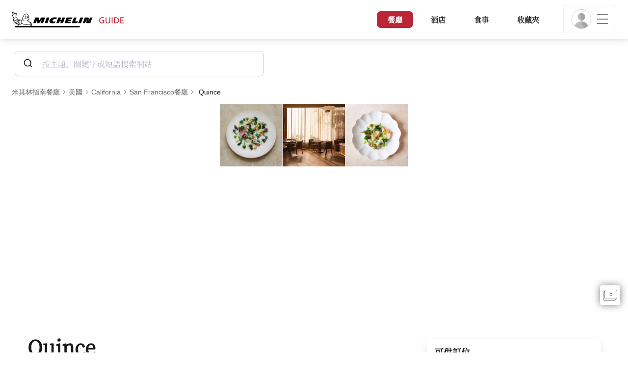

--- FILE ---
content_type: text/html;charset=utf-8
request_url: https://guide.michelin.com/hk/zh_HK/california/san-francisco/restaurant/quince
body_size: 60549
content:

<!DOCTYPE html>
<html class="full-screen-mobile" lang="zh-Hant" dir="">
<head>
    <meta charset="utf-8">
    <meta name="viewport" content="width=device-width, initial-scale=1.0, user-scalable=0">
    <meta name="author" content="">
    <meta name="theme-color" content="#fff">
    <meta property="og:site_name" content="MICHELIN Guide"/>

    
    
    
    <meta itemprop="name" content="Quince – San Francisco - a MICHELIN Guide Restaurant">
<meta property="og:title" content="Quince – San Francisco - a MICHELIN Guide Restaurant"/>
    
    
    <meta property="og:type" content="Article"/>
    <meta property="og:url" content="https://guide.michelin.com/hk/zh_HK/california/san-francisco/restaurant/quince"/>
    
        <meta property="og:image" content="https://axwwgrkdco.cloudimg.io/v7/__gmpics3__/3227aaaafa224e048b2bf7f1d9b1bfb1.jpg?width=1000"/>
        <meta itemprop="image" content="https://axwwgrkdco.cloudimg.io/v7/__gmpics3__/3227aaaafa224e048b2bf7f1d9b1bfb1.jpg?width=1000"/>
    
    <meta name="description" content="Quince – a 三星：卓越烹飪 restaurant in the 2025 MICHELIN Guide 美國. Free online booking on the MICHELIN Guide's official website. The MICHELIN inspectors' point of view, information on prices, types of cuisine and opening hours on the MICHELIN Guide's official website">
<meta property="og:description" content="Quince – a 三星：卓越烹飪 restaurant in the 2025 MICHELIN Guide 美國. Free online booking on the MICHELIN Guide's official website. The MICHELIN inspectors' point of view, information on prices, types of cuisine and opening hours on the MICHELIN Guide's official website"/>
<meta itemprop="description" content="Quince – a 三星：卓越烹飪 restaurant in the 2025 MICHELIN Guide 美國. Free online booking on the MICHELIN Guide's official website. The MICHELIN inspectors' point of view, information on prices, types of cuisine and opening hours on the MICHELIN Guide's official website">

    <meta name="layout" content="michelin_revamp"/>

    <meta name="google-site-verification" content="vFUp7XI3G-xKLevkT2qftuscMInOxirdCu0oYr7_uLM"/>
<meta name="google-site-verification" content="eZwPBJ-0r-9qysyJy_aEPti-m_vr-h_oUJy2qUR1144"/>
<meta name="branch:deeplink:$canonical_identifier" content="https://guide.michelin.com/hk/zh_HK/california/san-francisco/restaurant/quince"/>
<meta name="apple-itunes-app" content="app-id=1541129177, app-argument=https://guide.michelin.com/hk/zh_HK/california/san-francisco/restaurant/quince"/>

    <link rel="canonical" href="https://guide.michelin.com/hk/zh_HK/california/san-francisco/restaurant/quince"/>
    
        <link rel="alternate"
              href="https://guide.michelin.com/hk/zh_HK/california/san-francisco/restaurant/quince"
              hrefLang="zh-hk"/>
    
        <link rel="alternate"
              href="https://guide.michelin.com/hk/en/california/san-francisco/restaurant/quince"
              hrefLang="en-hk"/>
    
        <link rel="alternate"
              href="https://guide.michelin.com/ae-az/en/california/san-francisco/restaurant/quince"
              hrefLang="en-ae"/>
    
        <link rel="alternate"
              href="https://guide.michelin.com/ar/es/california/san-francisco/restaurante/quince"
              hrefLang="es-ar"/>
    
        <link rel="alternate"
              href="https://guide.michelin.com/at/de/california/san-francisco/restaurant/quince"
              hrefLang="de-at"/>
    
        <link rel="alternate"
              href="https://guide.michelin.com/at/en/california/san-francisco/restaurant/quince"
              hrefLang="en-at"/>
    
        <link rel="alternate"
              href="https://guide.michelin.com/be/fr/california/san-francisco/restaurant/quince"
              hrefLang="fr-be"/>
    
        <link rel="alternate"
              href="https://guide.michelin.com/be/nl/california/san-francisco/restaurant/quince"
              hrefLang="nl-be"/>
    
        <link rel="alternate"
              href="https://guide.michelin.com/br/pt_BR/california/san-francisco/restaurant/quince"
              hrefLang="pt-br"/>
    
        <link rel="alternate"
              href="https://guide.michelin.com/ca/en/california/san-francisco/restaurant/quince"
              hrefLang="en-ca"/>
    
        <link rel="alternate"
              href="https://guide.michelin.com/ca/fr/california/san-francisco/restaurant/quince"
              hrefLang="fr-ca"/>
    
        <link rel="alternate"
              href="https://guide.michelin.com/hr/en/california/san-francisco/restaurant/quince"
              hrefLang="en-hr"/>
    
        <link rel="alternate"
              href="https://guide.michelin.com/cz/en/california/san-francisco/restaurant/quince"
              hrefLang="en-cz"/>
    
        <link rel="alternate"
              href="https://guide.michelin.com/dk/en/california/san-francisco/restaurant/quince"
              hrefLang="en-dk"/>
    
        <link rel="alternate"
              href="https://guide.michelin.com/ae-du/en/california/san-francisco/restaurant/quince"
              hrefLang="en-ae"/>
    
        <link rel="alternate"
              href="https://guide.michelin.com/es/es/california/san-francisco/restaurante/quince"
              hrefLang="es-es"/>
    
        <link rel="alternate"
              href="https://guide.michelin.com/ee/en/california/san-francisco/restaurant/quince"
              hrefLang="en-ee"/>
    
        <link rel="alternate"
              href="https://guide.michelin.com/fi/en/california/san-francisco/restaurant/quince"
              hrefLang="en-fi"/>
    
        <link rel="alternate"
              href="https://guide.michelin.com/fr/fr/california/san-francisco/restaurant/quince"
              hrefLang="fr-fr"/>
    
        <link rel="alternate"
              href="https://guide.michelin.com/de/de/california/san-francisco/restaurant/quince"
              hrefLang="de-de"/>
    
        <link rel="alternate"
              href="https://guide.michelin.com/en/california/san-francisco/restaurant/quince"
              hrefLang="en"/>
    
        <link rel="alternate"
              href="https://guide.michelin.com/gr/en/california/san-francisco/restaurant/quince"
              hrefLang="en-gr"/>
    
        <link rel="alternate"
              href="https://guide.michelin.com/hu/en/california/san-francisco/restaurant/quince"
              hrefLang="en-hu"/>
    
        <link rel="alternate"
              href="https://guide.michelin.com/is/en/california/san-francisco/restaurant/quince"
              hrefLang="en-is"/>
    
        <link rel="alternate"
              href="https://guide.michelin.com/it/it/california/san-francisco/ristorante/quince"
              hrefLang="it-it"/>
    
        <link rel="alternate"
              href="https://guide.michelin.com/jp/ja/california/san-francisco/restaurant/quince"
              hrefLang="ja-jp"/>
    
        <link rel="alternate"
              href="https://guide.michelin.com/jp/en/california/san-francisco/restaurant/quince"
              hrefLang="en-jp"/>
    
        <link rel="alternate"
              href="https://guide.michelin.com/lv/en/california/san-francisco/restaurant/quince"
              hrefLang="en-lv"/>
    
        <link rel="alternate"
              href="https://guide.michelin.com/lt/en/california/san-francisco/restaurant/quince"
              hrefLang="en-lt"/>
    
        <link rel="alternate"
              href="https://guide.michelin.com/lu/fr/california/san-francisco/restaurant/quince"
              hrefLang="fr-lu"/>
    
        <link rel="alternate"
              href="https://guide.michelin.com/mo/zh_HK/california/san-francisco/restaurant/quince"
              hrefLang="zh-mo"/>
    
        <link rel="alternate"
              href="https://guide.michelin.com/mo/en/california/san-francisco/restaurant/quince"
              hrefLang="en-mo"/>
    
        <link rel="alternate"
              href="https://guide.michelin.com/my/en/california/san-francisco/restaurant/quince"
              hrefLang="en-my"/>
    
        <link rel="alternate"
              href="https://guide.michelin.com/mt/en/california/san-francisco/restaurant/quince"
              hrefLang="en-mt"/>
    
        <link rel="alternate"
              href="https://guide.michelin.com/mx/es/california/san-francisco/restaurante/quince"
              hrefLang="es-mx"/>
    
        <link rel="alternate"
              href="https://guide.michelin.com/nl/nl/california/san-francisco/restaurant/quince"
              hrefLang="nl-nl"/>
    
        <link rel="alternate"
              href="https://guide.michelin.com/no/en/california/san-francisco/restaurant/quince"
              hrefLang="en-no"/>
    
        <link rel="alternate"
              href="https://guide.michelin.com/pl/en/california/san-francisco/restaurant/quince"
              hrefLang="en-pl"/>
    
        <link rel="alternate"
              href="https://guide.michelin.com/pt/pt_PT/california/san-francisco/restaurant/quince"
              hrefLang="pt-pt"/>
    
        <link rel="alternate"
              href="https://guide.michelin.com/qa/en/california/san-francisco/restaurant/quince"
              hrefLang="en-qa"/>
    
        <link rel="alternate"
              href="https://guide.michelin.com/ie/en/california/san-francisco/restaurant/quince"
              hrefLang="en-ie"/>
    
        <link rel="alternate"
              href="https://guide.michelin.com/rs/en/california/san-francisco/restaurant/quince"
              hrefLang="en-rs"/>
    
        <link rel="alternate"
              href="https://guide.michelin.com/sg/en/california/san-francisco/restaurant/quince"
              hrefLang="en-sg"/>
    
        <link rel="alternate"
              href="https://guide.michelin.com/sg/zh_CN/california/san-francisco/restaurant/quince"
              hrefLang="zh-sg"/>
    
        <link rel="alternate"
              href="https://guide.michelin.com/si/en/california/san-francisco/restaurant/quince"
              hrefLang="en-si"/>
    
        <link rel="alternate"
              href="https://guide.michelin.com/kr/ko/california/san-francisco/restaurant/quince"
              hrefLang="ko-kr"/>
    
        <link rel="alternate"
              href="https://guide.michelin.com/kr/en/california/san-francisco/restaurant/quince"
              hrefLang="en-kr"/>
    
        <link rel="alternate"
              href="https://guide.michelin.com/se/en/california/san-francisco/restaurant/quince"
              hrefLang="en-se"/>
    
        <link rel="alternate"
              href="https://guide.michelin.com/ch/fr/california/san-francisco/restaurant/quince"
              hrefLang="fr-ch"/>
    
        <link rel="alternate"
              href="https://guide.michelin.com/ch/de/california/san-francisco/restaurant/quince"
              hrefLang="de-ch"/>
    
        <link rel="alternate"
              href="https://guide.michelin.com/ch/it/california/san-francisco/ristorante/quince"
              hrefLang="it-ch"/>
    
        <link rel="alternate"
              href="https://guide.michelin.com/tw/zh_TW/california/san-francisco/restaurant/quince"
              hrefLang="zh-tw"/>
    
        <link rel="alternate"
              href="https://guide.michelin.com/tw/en/california/san-francisco/restaurant/quince"
              hrefLang="en-tw"/>
    
        <link rel="alternate"
              href="https://guide.michelin.com/th/th/california/san-francisco/restaurant/quince"
              hrefLang="th-th"/>
    
        <link rel="alternate"
              href="https://guide.michelin.com/th/en/california/san-francisco/restaurant/quince"
              hrefLang="en-th"/>
    
        <link rel="alternate"
              href="https://guide.michelin.com/ph/en/california/san-francisco/restaurant/quince"
              hrefLang="en-ph"/>
    
        <link rel="alternate"
              href="https://guide.michelin.com/tr/tr/california/san-francisco/restaurant/quince"
              hrefLang="tr-tr"/>
    
        <link rel="alternate"
              href="https://guide.michelin.com/tr/en/california/san-francisco/restaurant/quince"
              hrefLang="en-tr"/>
    
        <link rel="alternate"
              href="https://guide.michelin.com/gb/en/california/san-francisco/restaurant/quince"
              hrefLang="en-gb"/>
    
        <link rel="alternate"
              href="https://guide.michelin.com/us/en/california/san-francisco/restaurant/quince"
              hrefLang="en-us"/>
    
        <link rel="alternate"
              href="https://guide.michelin.com/vn/en/california/san-francisco/restaurant/quince"
              hrefLang="en-vn"/>
    


    <title>Quince – San Francisco - a MICHELIN Guide Restaurant</title>
    <link rel="icon" type="image/png" href="https://guide.michelin.com/assets/favicon-45e15df562e54b4bdb27aa42ec1e03b7.png" sizes="48x53">
<link rel="apple-touch-icon" href="https://guide.michelin.com/assets/apple-touch-icon-e74a704c6e3aec3c201ebde35d97da6e.png">
<link rel="manifest" href="/manifest.webmanifest">


    
        
    <link rel="stylesheet" href="https://guide.michelin.com/assets/web/fonts/Noto_Serif/noto-serif-ch-b6aa402376e5a485eecf94f2bcb32f22.css"/>


    

    
    
        <link rel="stylesheet" href="https://guide.michelin.com/assets/web/app.restaurant-844734b4f724166f48eb1e24c102de7b.css"/>
    
    <noscript>
        <link rel="stylesheet" href="https://guide.michelin.com/assets/web/frontend/noscript-e23f3d5b4badcb723584ff6d85a2cd7e.css"/>
    </noscript>

    <!-- Global JS variables start -->
    <script type="text/javascript">
        window.ENVIRONMENT = 'PRODUCTION';
        window.GTM_ENVIRONMENT = 'Prod';
        window.dataLayer = window.dataLayer || [];
        window.dLayer = window.dLayer || {};
    </script>
    <!-- Global JS variables end -->

    
    <script type="didomi/javascript"
            data-vendor="didomi:google" async='async' src='https://www.googletagservices.com/tag/js/gpt.js'></script>
    <script type="didomi/javascript" data-vendor="didomi:google">
        var googletag = googletag || {};
        googletag.cmd = googletag.cmd || [];
        googletag.cmd.push(function() {
            googletag.pubads().enableSingleRequest();
            googletag.enableServices();
        });
    </script>


    

    
    <!-- Start Didomi -->
    
        <script type="text/javascript">
            window.didomiConfig = {"notice":{}};
            if (typeof window.didomiConfig.notice !== 'undefined') {
                window.didomiConfig.notice.enable = true;

                
                Object.assign(window.didomiConfig.notice, {"closeOnScroll":true,"closeOnScrollThreshold":10,"closeOnScrollThresholdType":"percent","closeOnClick":true});
                
            }
        </script>
    

    
        <script type="text/javascript">(function(){function i(e){if(!window.frames[e]){if(document.body&&document.body.firstChild){var t=document.body;var n=document.createElement("iframe");n.style.display="none";n.name=e;n.title=e;t.insertBefore(n,t.firstChild)}else{setTimeout(function(){i(e)},5)}}}function e(n,o,r,f,s){function e(e,t,n,i){if(typeof n!=="function"){return}if(!window[o]){window[o]=[]}var a=false;if(s){a=s(e,i,n)}if(!a){window[o].push({command:e,version:t,callback:n,parameter:i})}}e.stub=true;e.stubVersion=2;function t(i){if(!window[n]||window[n].stub!==true){return}if(!i.data){return}var a=typeof i.data==="string";var e;try{e=a?JSON.parse(i.data):i.data}catch(t){return}if(e[r]){var o=e[r];window[n](o.command,o.version,function(e,t){var n={};n[f]={returnValue:e,success:t,callId:o.callId};if(i.source){i.source.postMessage(a?JSON.stringify(n):n,"*")}},o.parameter)}}if(typeof window[n]!=="function"){window[n]=e;if(window.addEventListener){window.addEventListener("message",t,false)}else{window.attachEvent("onmessage",t)}}}e("__tcfapi","__tcfapiBuffer","__tcfapiCall","__tcfapiReturn");i("__tcfapiLocator")})();</script>
    
    <script type="text/javascript">(function(){(function(e,i,o){var n=document.createElement("link");n.rel="preconnect";n.as="script";var t=document.createElement("link");t.rel="dns-prefetch";t.as="script";var r=document.createElement("script");r.id="spcloader";r.type="text/javascript";r["async"]=true;r.charset="utf-8";window.didomiConfig=window.didomiConfig||{};window.didomiConfig.sdkPath=window.didomiConfig.sdkPath||o||"https://sdk.privacy-center.org/";const d=window.didomiConfig.sdkPath;var a=d+e+"/loader.js?target_type=notice&target="+i;if(window.didomiConfig&&window.didomiConfig.user){var c=window.didomiConfig.user;var s=c.country;var f=c.region;if(s){a=a+"&country="+s;if(f){a=a+"&region="+f}}}n.href=d;t.href=d;r.src=a;var m=document.getElementsByTagName("script")[0];m.parentNode.insertBefore(n,m);m.parentNode.insertBefore(t,m);m.parentNode.insertBefore(r,m)})("dc737c7b-2d4e-404e-860c-31cff0a656ec","7n9yqEaN")})();</script>
    <!-- End Didomi -->


    <script type="text/javascript">

    window.LS_KEY_PLUS_MEMBER = 'plus_member';
    window.LS_KEY_AUTH_TYPE = 'auth_type';
    window.LS_KEY_EMAIL = 'user_email';
    window.LS_PRO_AGENT = 'pro_agent';
    window.AUTH_TYPE_CODE = {
        local: 1,
        google: 2,
        apple: 3
    };
    var AUTH_ACCOUNT_TYPES = {
        email: 'email',
        socialApple: 'social-apple',
        socialGoogle: 'social-google',
        socialFacebook: 'social-facebook'
    };
    window.sessionStorageKeys = {
        beenThereModal: 'been_there_modal_shown',
        beenThereHotelModal: 'been_there_hotel_modal_shown',
        userProfile: 'user_profile'
    };

    window.localStorageKeys = {
        profileImage: 'profile_image'
    };

    /**
     * Parses auth token
     * @param token the auth token
     * @returns {any}
     */
    var parseAuthToken = function (token) {
        var base64Url = token.split('.')[1];
        var base64 = base64Url.replace(/-/g, '+').replace(/_/g, '/');
        var jsonPayload = decodeURIComponent(atob(base64).split('').map(function (c) {
            return '%' + ('00' + c.charCodeAt(0).toString(16)).slice(-2);
        }).join(''));

        return JSON.parse(jsonPayload);
    };

    /**
     * Gets auth data
     * @returns {{}|{token: *, user_id: *}}
     */
    var getAuthData = function () {
        try {
            var _token = localStorage.getItem("auth_token");
            var authPayload = parseAuthToken(_token);
            return {
                token: _token,
                user_id: authPayload.user_id,
                customer_id: authPayload.customer_id
            };
        } catch (e) {
            // noop
        }
        return {};
    };

    /**
     * Gets saved tablet plus info
     * @returns {{isPlusMember: boolean, isPlusMemberExpired: boolean, isTrialAvailable: boolean}}
     */
    var getSavedTabletPlus = function () {
        var _plus = {isPlusMember: false, isPlusMemberExpired: false, isTrialAvailable: true};
        if (!window.IS_SIGNED_IN) return _plus;
        try {
            var membershipStatusString = localStorage.getItem(window.LS_KEY_PLUS_MEMBER);
            if (!membershipStatusString) {
                // Backward compatibility
                _plus.isTrialAvailable = localStorage.getItem("is_plus_member") === '1';
                return _plus;
            }

            var currentDateUnix = new Date().getTime();
            var membershipStatus = JSON.parse(atob(membershipStatusString));
            _plus.isTrialAvailable = membershipStatus.isTrialAvailable;
            _plus.isPlusMember = membershipStatus.isPlusMember && currentDateUnix <= membershipStatus.expiryDate;
            _plus.isPlusMemberExpired = membershipStatus.isPlusMemberExpired || (membershipStatus.isPlusMember && currentDateUnix > membershipStatus.expiryDate);
        } catch (e) {
            // noop
        }
        return _plus;
    };

    /**
     * Checks if the user is pro agent
     * @returns {boolean}
     */
    var getProAgent = function () {
        try {
            var proAgentStatus = localStorage.getItem(window.LS_PRO_AGENT);
            return JSON.parse(atob(proAgentStatus));
        } catch (e) {
            // noop
        }
        return false;
    };

    /**
     * Get user profile in session storage
     * @return user profile object
     */
    var getUserProfile = function () {
        var _userProfileStorage = sessionStorage.getItem(window.sessionStorageKeys.userProfile);
        if (!_userProfileStorage) return null;
        try {
            var _atobProfile = atob(_userProfileStorage);
            var _userProfileObject = JSON.parse(decodeURIComponent(_atobProfile));
            if (_userProfileObject && _userProfileObject.hasOwnProperty("expires_in")) {
                var date = new Date();
                if (date.getTime() < _userProfileObject.expires_in) {
                    return {
                        firstName: _userProfileObject.firstName,
                        lastName: _userProfileObject.lastName,
                        isStaff: _userProfileObject.isStaff,
                        plusStartDate: _userProfileObject.plusStartDate,
                        plusExpiryDate: _userProfileObject.plusExpiryDate
                    };
                } else {
                    sessionStorage.removeItem(window.sessionStorageKeys.userProfile);
                }
            }
        } catch (e) {
            // noop
        }
        return null;
    };

    /**
     * Gets user account type
     * @param authType the auth type code
     * @returns {string}
     */
    var getUserType = function (authType) {
        var type = AUTH_ACCOUNT_TYPES.email;
        try {
            authType = parseInt(authType);
            if (authType === AUTH_TYPE_CODE.apple) {
                type = AUTH_ACCOUNT_TYPES.socialApple;
            } else if (authType === AUTH_TYPE_CODE.google) {
                type = AUTH_ACCOUNT_TYPES.socialGoogle;
            }
        } catch (e) {
            // noop
        }
        return type;
    };

    /**
     * Validates if the input contains only alphabetic characters and spaces.
     * @param {string} text - Input string to check.
     * @returns {boolean} True if valid, false otherwise.
     */
    var validateAlphabetic = function (text) {
        return !text.match(/(\p{Emoji_Presentation}|\p{Extended_Pictographic})/gu);
    };

    /**
     * Validate password with rule min 10 characters, at least 1 uppercase, at least 1 lowercase, at least 1 number and at least 1 special character.
     * @param password the password string
     * @returns {*}
     */
    var validatePassword = function (password) {
        if (!password || password.length === 0) return false;
        var pattern = /^(?=.*[A-Z])(?=.*[a-z])(?=.*\d)(?=.*[\p{P}\p{S}])[A-Za-z\d\p{P}\p{S}]{10,}$/u;
        return password.match(pattern);
    };

    /**
     * Get user email in local storage (expiry period 30 days)
     * @return user email object
     */
    var getUserEmailLocalStorage = function () {
        var _userEmailStorage = localStorage.getItem(window.LS_KEY_EMAIL);
        if (!_userEmailStorage) return {};
        try {
            return JSON.parse(atob(_userEmailStorage));
        } catch (e) {
            // Fallback for the non-encrypted
            return JSON.parse(_userEmailStorage);
        }
    };

    /**
     * Gets registered email in local storage
     * @returns {string|null} registered email
     */
    var registeredEmail = function () {
        var value = getUserEmailLocalStorage();
        if (!value || !value.email) return null;
        if (value.expires_in && new Date().getTime() < Number(value.expires_in)) {
            return value.email;
        } else if (value.expires_in) {
            localStorage.removeItem(window.LS_KEY_EMAIL);
        }
        return null;
    };

    var _authData = getAuthData();
    window.USER_ID = _authData && _authData.user_id ? String(_authData.user_id) : null;
    window.CUSTOMER_ID = _authData && _authData.customer_id ? String(_authData.customer_id) : null;
    window.IS_SIGNED_IN = window.USER_ID && window.USER_ID.length > 0;

    var _savedPlus = getSavedTabletPlus();
    window.IS_PLUS_MEMBER = _savedPlus.isPlusMember;
    window.IS_PLUS_MEMBER_EXPIRED = _savedPlus.isPlusMemberExpired;
    window.PLUS_TRIAL_AVAILABLE = _savedPlus.isTrialAvailable;
    window.USER_TYPE = getUserType(localStorage.getItem(window.LS_KEY_AUTH_TYPE));
    window.USER_PROFILE = getUserProfile();
    window.USER_PRO_AGENT = getProAgent();

</script>


    
<script type="text/javascript">

    window.GTM_ENVIRONMENT = window.GTM_ENVIRONMENT || 'Dev';
    window.DTM_LANGUAGE = 'zh_HK';
    window.DTM_CATEGORY = 'restaurant.datasheet';
    window.DTM_CATEGORY_ABOUT = 'edito.about-us';
    window.DTM_GUIDE = 'Hong_Kong';
    window.DTM_COUNTRY = 'hk';
    window.DTM_SITE = 'Hong Kong';
    window.DTM_USER_ISO3_COUNTRY = 'USA';

    function getGlobalTracking() {
        var _data = {
            environment: window.GTM_ENVIRONMENT,
            language: window.DTM_LANGUAGE,
            category: window.DTM_CATEGORY,
            guide: window.DTM_GUIDE,
            custom_event_timestamp: new Date().getTime(),
            USER_COUNTRY_ISO3_tech: window.DTM_USER_ISO3_COUNTRY,
            mobile_app: 'False'
        };

        if (window.DTM_CATEGORY !== window.DTM_CATEGORY_ABOUT) {
            // Based on the old spec, there is no country field in about page
            _data.country = window.DTM_COUNTRY;
        }
        if (!window.IS_ACCOUNT_DISABLED) {
            _data.isSignedIn = !!window.IS_SIGNED_IN;
            _data.isTabletPlusMember = !!window.IS_PLUS_MEMBER;
            _data.plus_trial_eligible = !!window.PLUS_TRIAL_AVAILABLE;
            if (window.IS_SIGNED_IN) {
                _data.user_id = window.USER_ID;
                _data.customer_id = window.CUSTOMER_ID;
                _data.user_type = window.USER_TYPE;
            }
        }
        return _data;
    }

    function getEcommerceGlobalTracking() {
        return {
            custom_event_timestamp: new Date().getTime(),
            email: registeredEmail(),
            firstname: window.USER_PROFILE && window.USER_PROFILE.firstName ? window.USER_PROFILE.firstName : '',
            lastname: window.USER_PROFILE && window.USER_PROFILE.lastName ? window.USER_PROFILE.lastName : ''
        };
    }

    var _globalTd = getGlobalTracking();
    Object.keys(_globalTd).forEach(function(key) {
      dLayer[key] = _globalTd[key];
    });
    dLayer['event'] = 'Country.' + window.DTM_SITE + '.' + window.DTM_LANGUAGE;


    
    
        dLayer['cookingtype'] = '6';
        dLayer['region'] = 'California';
        dLayer['city'] = 'San Francisco';
        dLayer['district'] = 'San Francisco';
        dLayer['distinction'] = '3 star';
        dLayer['id'] = '121337';
        dLayer['restaurant_name'] = 'Quince';
        dLayer['chef'] = 'Michael Tusk';
        dLayer['online_booking'] = 'True';
        dLayer['price'] = 'CAT_P04';
        dLayer['restaurant_selection'] = '美國';
        dLayer['restaurant_country'] = 'us';
        dLayer['restaurant_id'] = '122560';
        dLayer['greenstar'] = 'True';
    

    window.dataLayer = window.dataLayer || [];
    
        window.dataLayer.push(dLayer);
    

</script>


    

    <!-- Google Tag Manager -->
    <script>(function(w,d,s,l,i){w[l]=w[l]||[];w[l].push({'gtm.start':
            new Date().getTime(),event:'gtm.js'});var f=d.getElementsByTagName(s)[0],
        j=d.createElement(s),dl=l!='dataLayer'?'&l='+l:'';j.async=true;j.src=
        'https://www.googletagmanager.com/gtm.js?id='+i+dl;f.parentNode.insertBefore(j,f);
    })(window,document,'script','dataLayer','GTM-NND8XGT');</script>
    <!-- End Google Tag Manager -->


    

    <script type="didomi/javascript" data-vendor="c:branch-V2dEBRxJ">
        // load Branch
        (function(b,r,a,n,c,h,_,s,d,k){if(!b[n]||!b[n]._q){for(;s<_.length;)c(h,_[s++]);d=r.createElement(a);d.async=1;d.src="https://cdn.branch.io/branch-latest.min.js";k=r.getElementsByTagName(a)[0];k.parentNode.insertBefore(d,k);b[n]=h}})(window,document,"script","branch",function(b,r){b[r]=function(){b._q.push([r,arguments])}},{_q:[],_v:1},"addListener banner closeBanner closeJourney data deepview deepviewCta first init link logout removeListener setBranchViewData setIdentity track trackCommerceEvent logEvent disableTracking getBrowserFingerprintId crossPlatformIds lastAttributedTouchData setAPIResponseCallback qrCode setRequestMetaData setAPIUrl getAPIUrl setDMAParamsForEEA".split(" "), 0);
        // init Branch
        branch.init('key_live_nk4zIsLRmj2yggvOK1GcFjoorznRXtvj', function (err, data) {
            if (!err) {
                window.BRANCH_INIT = true;
            } else {
                console.error('Branch initialization error:', err);
            }
        });
    </script>


    


    

    <script type="didomi/javascript" data-vendor="c:microsoft-analytics">
        (function(c,l,a,r,i,t,y){
            c[a]=c[a]||function(){(c[a].q=c[a].q||[]).push(arguments)};
            t=l.createElement(r);t.async=1;t.src="https://www.clarity.ms/tag/"+i;
            y=l.getElementsByTagName(r)[0];y.parentNode.insertBefore(t,y);
        })(window, document, "clarity", "script", "rk0nb4r2j8");
    </script>


</head>
<body class="lang-zh" data-accept-cookie-url="/hk/zh_HK/public-rest/acceptCookie" data-accept-kameleoon-url="/hk/zh_HK/public-rest/acceptKameleoon" data-accept-cj-url="/hk/zh_HK/public-rest/acceptCj" data-category="restaurant.datasheet" data-country="hk" data-guide="Hong_Kong">




    <!-- Google Tag Manager (noscript) -->
    <noscript><iframe src="https://www.googletagmanager.com/ns.html?id=GTM-NND8XGT"
                      height="0" width="0" style="display:none;visibility:hidden"></iframe></noscript>
    <!-- End Google Tag Manager (noscript) -->





<!--[if lt IE 10]>
  <p class="browserupgrade">You are using an <strong>outdated</strong> browser. Please upgrade your browser to improve your experience.</p>
<![endif]-->


<!-- Start Navbar -->
<header class="header-wrapper js-navbar">
<nav class="d-flex header js-header">
    <!-- Start Logo -->
    <div class="header__logo">
        <a href="/hk/zh_HK"
           aria-label="Go to Homepage">
            <img src="https://guide.michelin.com/assets/images/michelin-guide-logo-dark-3a2375154bf280f461bfdf04fdc8519f.svg"
                 width="237" height="42" alt="MICHELIN Guide">
        </a>
    </div>

    <!-- Start Menu -->
    <div class="header__nav">
    
        <div class="header__menu">
            <ul class="header__menu--list">
                <li class="item active">
                    
                        <a href="/hk/zh_HK/restaurants"
                            class="link js-dtm-link"
                            data-event="Menu.restaurants"
                            data-category="restaurant.datasheet"
                            data-country="hk"
                            data-guide="Hong_Kong" data-dtm-redirection-to="/hk/zh_HK/restaurants"
                            aria-current=&quot;page&quot;>
                            餐廳
                        </a>
                </li>
                
                    <li class="item ">
                        
                            <a href="/hk/zh_HK/hotels"
                                class="link js-dtm-link"
                                data-event="Menu.hotels"
                                data-category="restaurant.datasheet"
                                data-country="hk"
                                data-guide="Hong_Kong"
                                data-dtm-redirection-to="/hk/zh_HK/hotels"
                                >
                                    酒店
                        </a>
                    </li>
                
                
                <li class="item ">
                    
                    <a href="/hk/zh_HK/articles"
                        class="link js-dtm-link"
                        data-event="Menu.magazine"
                        data-category="restaurant.datasheet"
                        data-country="hk"
                        data-guide="Hong_Kong"
                        data-dtm-redirection-to="/hk/zh_HK/articles"
                        >
                            食事
                    </a>
                </li>
                
                <li class="item ">
                    
                    <a href="/hk/zh_HK/restaurantlist"
                        class="link js-dtm-link"
                        data-event="Menu.favorites"
                        data-category="restaurant.datasheet"
                        data-country="hk"
                        data-dtm-redirection-to="/hk/zh_HK/restaurantlist"
                        >
                            收藏夾
                    </a>
                </li>
                
            </ul>
        </div>
    
    </div>
    <!-- Start Menu -->

    <!-- Start Toggle Account Menu -->
    <div class="header__account">
        <button class="header__account--button js-open-menubar js-dtm-link" type="button" aria-label="Menu"
                data-event="Menu.menu"
                data-category="restaurant.datasheet"
                data-country="hk"
                data-guide="Hong_Kong">
            
                <img src="https://guide.michelin.com/assets/images/icons/michelin-default-profile-image-3ee14e19410e06fe343151d6631ad6c1.png" alt="" class="image-round js-img-profile-menu" data-default-value="https://guide.michelin.com/assets/images/icons/michelin-default-profile-image-3ee14e19410e06fe343151d6631ad6c1.png"/>
            
            <span class="header__account--button-icon">
                <i class="burger-menu"></i>
            </span>
        </button>
    </div>
    <!-- End Toggle Account Menu -->
</nav>

</header>
<!-- End Navbar -->

<!-- Start Menu List Item -->
<div class="menubar js-menubar">
    <div class="menubar-wrapper">
        <div class="menubar-content">
            <ul class="menubar-content--list js-menu__container">
                
                
                    
                        
                        <li class="menubar-content--list-item">
                            <a class="link js-dtm-link"
                               href="/hk/zh_HK/restaurants"
                               target="_self" 
                               data-event="Menu.restaurants.burger"
                               data-category="restaurant.datasheet"
                               data-country="hk"
                               data-guide="Hong_Kong"
                               data-dtm-redirection-to="/hk/zh_HK/restaurants">餐廳</a>
                        </li>
                        
                    
                
                    
                        
                        <li class="menubar-content--list-item">
                            <a class="link js-dtm-link"
                               href="/hk/zh_HK/hotels"
                               target="_self" 
                               data-event="Menu.hotels.burger"
                               data-category="restaurant.datasheet"
                               data-country="hk"
                               data-guide="Hong_Kong"
                               data-dtm-redirection-to="/hk/zh_HK/hotels">酒店</a>
                        </li>
                        
                    
                
                    
                        
                        <li class="menubar-content--list-item">
                            <a class="link js-dtm-link"
                               href="/hk/zh_HK/member-program/becomeamember"
                               target="_self" 
                               data-event="Menu.plus.burger"
                               data-category="restaurant.datasheet"
                               data-country="hk"
                               data-guide="Hong_Kong"
                               data-dtm-redirection-to="/hk/zh_HK/member-program/becomeamember">Plus 會員</a>
                        </li>
                        
                    
                
                    
                        
                        <li class="menubar-content--list-item">
                            <a class="link js-dtm-link"
                               href="/hk/zh_HK/hotels"
                               target="_self" 
                               data-event="Menu.hotels.burger"
                               data-category="restaurant.datasheet"
                               data-country="hk"
                               data-guide="Hong_Kong"
                               data-dtm-redirection-to="/hk/zh_HK/hotels">酒店</a>
                        </li>
                        
                    
                
                    
                        
                        <li class="menubar-content--list-item">
                            <a class="link js-dtm-link"
                               href="/hk/zh_HK/articles"
                               target="_self" 
                               data-event="Menu.magazine.burger"
                               data-category="restaurant.datasheet"
                               data-country="hk"
                               data-guide="Hong_Kong"
                               data-dtm-redirection-to="/hk/zh_HK/articles">食事</a>
                        </li>
                        
                    
                
                    
                        
                        <li class="menubar-content--list-item">
                            <a class="link js-dtm-link"
                               href="/mo/zh_HK/articles"
                               target="_self" 
                               data-event="Menu.magazine.burger"
                               data-category="restaurant.datasheet"
                               data-country="hk"
                               data-guide="Hong_Kong"
                               data-dtm-redirection-to="/mo/zh_HK/articles">食事</a>
                        </li>
                        
                    
                
                    
                        
                        <li class="menubar-content--list-item">
                            <a class="link js-dtm-link"
                               href="/hk/zh_HK/events"
                               target="_self" 
                               data-event="Menu.events.burger"
                               data-category="restaurant.datasheet"
                               data-country="hk"
                               data-guide="Hong_Kong"
                               data-dtm-redirection-to="/hk/zh_HK/events">活動 </a>
                        </li>
                        
                    
                
                    
                        
                        <li class="menubar-content--list-item">
                            <a class="link js-dtm-link"
                               href="/hk/zh_HK/best-of"
                               target="_self" 
                               data-event="Menu.bestof_guides.burger"
                               data-category="restaurant.datasheet"
                               data-country="hk"
                               data-guide="Hong_Kong"
                               data-dtm-redirection-to="/hk/zh_HK/best-of">Best-of Guides</a>
                        </li>
                        
                    
                
                    
                        
                        <li class="menubar-content--list-item">
                            <a class="link js-dtm-link"
                               href="/hk/zh_HK/restaurantlist"
                               target="_self" 
                               data-event="Menu.favorites.burger"
                               data-category="restaurant.datasheet"
                               data-country="hk"
                               data-guide="Hong_Kong"
                               data-dtm-redirection-to="/hk/zh_HK/restaurantlist">我的最愛</a>
                        </li>
                        
                    
                
                    
                        
                        <li class="menubar-content--list-item">
                            <a class="link js-dtm-link"
                               href="/hk/zh_HK/faq-frequently-asked-questions-hk"
                               target="_self" 
                               data-event="Menu.faq.burger"
                               data-category="restaurant.datasheet"
                               data-country="hk"
                               data-guide="Hong_Kong"
                               data-dtm-redirection-to="/hk/zh_HK/faq-frequently-asked-questions-hk">經常問的問題</a>
                        </li>
                        
                    
                
                    
                        
                        <li class="menubar-content--list-item">
                            <a class="link js-dtm-link"
                               href="https://intercom.help/michelin-guide-contact-us/zh-TW/"
                               target="_blank" rel="nofollow noopener"
                               data-event="Menu.contact.burger"
                               data-category="restaurant.datasheet"
                               data-country="hk"
                               data-guide="Hong_Kong"
                               data-dtm-redirection-to="https://intercom.help/michelin-guide-contact-us/zh-TW/">聯絡我們</a>
                        </li>
                        
                    
                
                <li class="menubar-content--list-item list-separator"></li>
                <li class="menubar-content--list-item">
                    <span class="d-flex">
                        <a class="link link-icon js-menu__display-setting" href="#" data-toggle="modal" data-target="#selection-modal">
                            
                            <i class="icon map-marker"></i>
                            香港 - 中文
                             - HKD
                        </a>
                    </span>
                </li>
            </ul>
        </div>
    </div>
</div>
<!-- End Menu List Item -->


<main class="">

    
<div class="restaurant-search-wrapper js-restaurants__form">
    <h2 class="section-search--label section-search--label d-block d-lg-none">
        餐廳
    </h2>

    
<div class="home-restaurant-search">
    <div class="home-banner-explore">
        <div class="row no-gutters">
            <div class="col col-12 col-xl-5">
                <div class="home-banner-explore__tabs">
                    <div class="tabs-container">
                        <div class="tab-content">
                            <div class="tabs-container__content js-autocomplete__container ">
                                <div class="tabs-container__content--restaurant">
                                    <form method="get" class="js-autocomplete__hotel_form"
                                          action="/hk/zh_HK/restaurants"
                                          data-suggest-url="/hk/zh_HK/suggestion">
                                        <input type="hidden" name="showMap" value=""/>
                                        
                                        <div class="typeahead__container flex-fill search-explore">
                                            
                                                <span class="search-hotelswrap--close js-close-msearch">
                                                    <img src="https://guide.michelin.com/assets/images/icons/icons8-arrow-left-30-5b09e45a520af07c51bf922aca8f8646.png" class="icon" height="18" alt=""/>
                                                </span>
                                            

                                            <div class="typeahead__field">
                                                <div class="search-explore__item js-autocomplete__search_box"
                                                     data-language-base="/hk/zh_HK"
                                                     data-restaurants-base="/hk/zh_HK/restaurants"
                                                     data-city-guide-base="/hk/zh_HK/best-of"
                                                     data-hotel-base="/hk/zh_HK/hotels-stays"
                                                     data-location-index="prod-locations-zh_HK"
                                                     data-cities-index="prod-cities-hotel-rest"
                                                     data-restaurant-index="prod-restaurants-zh_HK"
                                                     data-distance-index="prod-restaurants-zh_HK_sort_geo"
                                                     data-distinction-index="prod-restaurants-zh_HK_sort_distinction"
                                                     data-highest-price-index="prod-restaurants-zh_HK_sort_highest_price"
                                                     data-lowest-price-index="prod-restaurants-zh_HK_sort_lowest_price"
                                                     data-city-guide-index="prod-cityguides-zh_HK"
                                                     data-article-index="prod-articles-zh_HK"
                                                     data-max-facet-items=""
                                                     data-site-code="hk"
                                                     data-site-name="香港"
                                                     data-site-level="COUNTRY"
                                                     data-language="zh_HK"
                                                     data-whitelisted-sites=""
                                                     data-whitelisted-countries=""
                                                     data-location-label="地點"
                                                     data-restaurant-label="餐廳"
                                                     data-city-guide-label="指南推薦"
                                                     data-references-url="/hk/zh_HK/public-rest/references.json"
                                                     data-location-icon="https://guide.michelin.com/assets/images/icons/location-autocomplete-fae42e4ab0be8db89756825b769b07dd.svg"
                                                     data-restaurant-icon="https://guide.michelin.com/assets/images/icons/restaurant-autocomplete-4a3a0abde522269ec32055c6106d8902.svg"
                                                     data-city-guide-icon="https://guide.michelin.com/assets/images/icons/icons8-compass-96-4bcf5fd4fa251e260e99b2d814762fc7.png"
                                                     data-dtm-country="hk"
                                                     data-dtm-guide="Hong_Kong"
                                                     data-search-placeholder="按主題、關鍵字或短語搜索網站"
                                                     data-search-nearby-placeholder="尋找附近的餐廳"
                                                     data-search-map-placeholder="在地圖中搜索"
                                                     data-search-q="">
                                                    
                                                        <input type="hidden" name="q" value=""
                                                               class="js-search__q">

                                                        <div class="form-control search-explore__item--input js-search__field js-toggle-msearch"></div>
                                                    
                                                </div>
                                            </div>
                                        </div>
                                    </form>
                                </div>

                                <div class="search-explore-result js-explore-result">
                                    <div class="input-group input-search">
                                        <div class="typeahead__container flex-fill">
                                            <div class="typeahead__result js-autocomplete__search_results">
                                                <div class="typeahead__list js-autocomplete__search_hits"></div>
                                            </div>
                                        </div>
                                    </div>
                                </div>
                            </div>
                        </div>
                    </div>
                </div>
            </div>

            
        </div>
    </div>
</div>

</div>

<div class="wrap-breadcrumb">
    <ol class="breadcrumb pt-0"><li class="breadcrumb-item"><a href="/hk/zh_HK">米其林指南餐廳</a></li><li class="breadcrumb-item"><a href="/hk/zh_HK/selection/united-states/restaurants">美國</a></li><li class="breadcrumb-item"><a href="/hk/zh_HK/california/restaurants">California</a></li><li class="breadcrumb-item"><a href="/hk/zh_HK/california/san-francisco/restaurants">San Francisco餐廳</a></li><li class="breadcrumb-item active"><span aria-current="page">
        Quince
    </span></li></ol>
</div>


    
<!-- Start Masthead -->
<div class="masthead masthead__gallery js-masthead-gallery">
    
    <div class="masthead__gallery-wrapper js-gallery-wrapper">
        <button type="button" class="masthead__gallery-open js-gallery-button" data-toggle="modal"
                data-target="#js-gallery-masthead">
            <span class="masthead__gallery-open--number">5</span>
            <span class="masthead__gallery-open--base"></span>
        </button>

        <div class="masthead__gallery-image "
             data-bg="https://axwwgrkdco.cloudimg.io/v7/__gmpics3__/3227aaaafa224e048b2bf7f1d9b1bfb1.jpg?width=1000">
            
                <div class="masthead__gallery-image-item "
                    
                     data-toggle="modal" data-target="#js-gallery-masthead" data-index="0"
                     data-image-id="6740388"
                     data-image-source="cloud_image"
                     data-category="restaurant.datasheet"
                     data-guide="Hong_Kong"
                     data-country="hk">
                    
                        <img ci-src="https://axwwgrkdco.cloudimg.io/v7/__gmpics3__/3227aaaafa224e048b2bf7f1d9b1bfb1.jpg" ci-ratio="1" alt="">
                    
                    <noscript>
                        <img src="https://axwwgrkdco.cloudimg.io/v7/__gmpics3__/3227aaaafa224e048b2bf7f1d9b1bfb1.jpg" alt=""/>
                    </noscript>
                </div>
            
                <div class="masthead__gallery-image-item "
                    
                     data-toggle="modal" data-target="#js-gallery-masthead" data-index="1"
                     data-image-id="8246497"
                     data-image-source="cloud_image"
                     data-category="restaurant.datasheet"
                     data-guide="Hong_Kong"
                     data-country="hk">
                    
                        <img ci-src="https://axwwgrkdco.cloudimg.io/v7/__gmpics3__/ecfa9b04183146e0b468847a571b5bd0.jpeg" ci-ratio="1" alt="">
                    
                    <noscript>
                        <img src="https://axwwgrkdco.cloudimg.io/v7/__gmpics3__/ecfa9b04183146e0b468847a571b5bd0.jpeg" alt=""/>
                    </noscript>
                </div>
            
                <div class="masthead__gallery-image-item "
                    
                     data-toggle="modal" data-target="#js-gallery-masthead" data-index="2"
                     data-image-id="8246500"
                     data-image-source="cloud_image"
                     data-category="restaurant.datasheet"
                     data-guide="Hong_Kong"
                     data-country="hk">
                    
                        <img ci-src="https://axwwgrkdco.cloudimg.io/v7/__gmpics3__/542cc5d41612460ba56901b0d1a57c8c.jpg" ci-ratio="1" alt="">
                    
                    <noscript>
                        <img src="https://axwwgrkdco.cloudimg.io/v7/__gmpics3__/542cc5d41612460ba56901b0d1a57c8c.jpg" alt=""/>
                    </noscript>
                </div>
            
        </div>
    </div>
</div>
<!-- End Masthead -->



<div class="restaurant-details">

    <div class="container container-data-sheet restaurant-container">
        <div class="row">
            <div class="col-xl-4 order-xl-8 col-lg-5 order-lg-7 restaurant-details__aside">
                
<section class="section section-main d-block d-lg-none">
    <div class="data-sheet">
        <div class="row">
            <div class="col col-12 col-lg-12">
                

                <h1 class="data-sheet__title">Quince</h1>
            </div>
        </div>

        <div class="row">
            <div class="col col-12 col-lg-12">
                <div class="data-sheet__detail-info">
                    <div class="data-sheet__block">
                        
                        <div class="data-sheet__block--text ">
                            470 Pacific Ave., San Francisco, CA, 94133, 美國
                            
                        </div>
                    </div>
                    <div class="js-poool__rest-info">
                    <div class="data-sheet__block">
                        
                            
                            <div class="data-sheet__block--text ">
                                
                                    $$$$
                                    ·
                                

                                
                                    時尚菜, 加州菜
                                
                                
                            </div>
                        
                        
                    </div>
                    
                    </div>
                </div>
            </div>
        </div>

        <div class="row js-poool__rest-action">
            <div class="col col-12 col-lg-12">
                
    <div class="data-sheet__callout">
        
<button class="btn btn-outline-default btn-sm restaurant-details__likeinfo box-placeholder js-favorite-restaurant"
        
        
        
        data-pid="122560"
        data-enabled="false"
        data-category="restaurant.datasheet"
        data-cooking-type="6"
        data-country="hk"
        data-guide="Hong_Kong"
        data-language="zh_HK"
        data-dtm-chef="Michael Tusk"
        data-dtm-city="San Francisco"
        data-dtm-distinction="3 star"
        data-dtm-district="旧金山"
        data-dtm-id="122560"
        data-dtm-online-booking="True"
        data-dtm-price="CAT_P04"
        data-dtm-region="California"
        data-restaurant-id="122560"
        data-restaurant-country="us"
        data-restaurant-country-label="USA"
        data-restaurant-name="Quince"
        data-restaurant-selection="美國"
        data-branch-description="Restaurant Love">
    <img src="https://guide.michelin.com/assets/images/icons/love-off-bf5dec2bc6c8e1134ea7f70bdcace26e.svg" class="love-this pl-image" alt=""/>
    <p>
        
            收藏夾
        
    </p>
</button>

        
<button class="btn btn-outline-default btn-sm restaurant-details__likeinfo box-placeholder js-been-there-restaurant"
        data-modal-type="review" data-survey-screen="RestaurantDetails"
        data-entity-name="restaurant"
        
        data-pid="122560"
        data-enabled="false"
        data-category="restaurant.datasheet"
        data-cooking-type="6"
        data-country="hk"
        data-guide="Hong_Kong"
        data-language="zh_HK"
        data-dtm-chef="Michael Tusk"
        data-dtm-city="San Francisco"
        data-dtm-distinction="3 star"
        data-dtm-district="旧金山"
        data-dtm-id="122560"
        data-dtm-online-booking="True"
        data-dtm-price="CAT_P04"
        data-dtm-region="California"
        data-restaurant-id="122560"
        data-restaurant-country="us"
        data-restaurant-country-label="USA"
        data-restaurant-name="Quince"
        data-restaurant-selection="美國"
        data-branch-description="Restaurant Been There">
    <img src="https://guide.michelin.com/assets/images/icons/been-there-off-7b6502d41d601e41067706782f610f30.svg" class="love-this pl-image" alt=""/>
    <p>
        
            曾經到訪
        
    </p>
</button>

        
<button class="btn btn-outline-default btn-sm restaurant-details__likeinfo box-placeholder js-note-restaurant"
        
        
        data-entity-name="restaurant"
        data-pid="122560"
        data-enabled="false"
        data-category="restaurant.datasheet"
        data-cooking-type="6"
        data-country="hk"
        data-guide="Hong_Kong"
        data-language="zh_HK"
        data-dtm-chef="Michael Tusk"
        data-dtm-city="San Francisco"
        data-dtm-distinction="3 star"
        data-dtm-district="旧金山"
        data-dtm-id="122560"
        data-dtm-online-booking="True"
        data-dtm-price="CAT_P04"
        data-dtm-region="California"
        data-restaurant-id="122560"
        data-restaurant-country="us"
        data-restaurant-country-label="USA"
        data-restaurant-name="Quince"
        data-restaurant-selection="美國"
        data-branch-description="Restaurant Notes">
    <img src="https://guide.michelin.com/assets/images/icons/list-clipboard-notfill-4ea68b51e32f035d17ffd84bc06e22b7.svg" class="love-this pl-image" alt=""/>
    <p>
        
            筆記
        
    </p>
</button>

    </div>


            </div>
        </div>
    </div>
</section>

                


<div class="restaurant-details__booking--wrapper  js-booking-sticky">
    <div class="restaurant-details__booking--container">
        
            
            
            
            
                
            
            <div class="restaurant-details__booking">
                <div class="book-a-table">
                    
                        <div class="restaurant-details__booking--deliver">
                            <div class="restaurant-details__booking--deliver-wrapper">
                                <h6 class="restaurant-details__booking--title">
                                    可供訂位
                                </h6>

                                
                                    <div class="restaurant-details__booking--deliver-content">
                                        <div class="row">
                                            <div class="col col-4 col-lg-5">
                                                <img class="lazy" data-src="/assets/partners/sevenRooms-logo.svg" alt=""/>
                                            </div>

                                            <div class="col col-8 col-lg-7">
                                                
                                                    <button type="button" id="sr-res-root" class="apply-btn js-dtm-link js-restaurant-book-btn" data-event="partner_book" data-category="restaurant.datasheet" data-restaurant-name="Quince" data-restaurant-id="122560" data-restaurant-booking="SevenRooms" data-restaurant-distinction="3 star" data-cooking-type="6" data-dtm-partner="sevenrooms">訂座</button>
                                                
                                            </div>
                                        </div>
                                    </div>
                                
                            </div>
                        </div>
                    
                    
                    

                </div>
            </div>
        
    </div>
</div>

            </div>

            <div class="col-xl-8 col-lg-7 restaurant-details__components">
                
<section class="section section-main d-none d-lg-block">
    <div class="data-sheet">
        <div class="row">
            <div class="col col-12 col-lg-12">
                

                <h1 class="data-sheet__title">Quince</h1>
            </div>
        </div>

        <div class="row">
            <div class="col col-12 col-lg-12">
                <div class="data-sheet__detail-info">
                    <div class="data-sheet__block">
                        
                        <div class="data-sheet__block--text ">
                            470 Pacific Ave., San Francisco, CA, 94133, 美國
                            
                        </div>
                    </div>
                    <div class="">
                    <div class="data-sheet__block">
                        
                            
                            <div class="data-sheet__block--text ">
                                
                                    $$$$
                                    ·
                                

                                
                                    時尚菜, 加州菜
                                
                                
                            </div>
                        
                        
                    </div>
                    
                    </div>
                </div>
            </div>
        </div>

        <div class="row ">
            <div class="col col-12 col-lg-12">
                
    <div class="data-sheet__callout">
        
<button class="btn btn-outline-default btn-sm restaurant-details__likeinfo box-placeholder js-favorite-restaurant"
        
        
        
        data-pid="122560"
        data-enabled="false"
        data-category="restaurant.datasheet"
        data-cooking-type="6"
        data-country="hk"
        data-guide="Hong_Kong"
        data-language="zh_HK"
        data-dtm-chef="Michael Tusk"
        data-dtm-city="San Francisco"
        data-dtm-distinction="3 star"
        data-dtm-district="旧金山"
        data-dtm-id="122560"
        data-dtm-online-booking="True"
        data-dtm-price="CAT_P04"
        data-dtm-region="California"
        data-restaurant-id="122560"
        data-restaurant-country="us"
        data-restaurant-country-label="USA"
        data-restaurant-name="Quince"
        data-restaurant-selection="美國"
        data-branch-description="Restaurant Love">
    <img src="https://guide.michelin.com/assets/images/icons/love-off-bf5dec2bc6c8e1134ea7f70bdcace26e.svg" class="love-this pl-image" alt=""/>
    <p>
        
            收藏夾
        
    </p>
</button>

        
<button class="btn btn-outline-default btn-sm restaurant-details__likeinfo box-placeholder js-been-there-restaurant"
        data-modal-type="review" data-survey-screen="RestaurantDetails"
        data-entity-name="restaurant"
        
        data-pid="122560"
        data-enabled="false"
        data-category="restaurant.datasheet"
        data-cooking-type="6"
        data-country="hk"
        data-guide="Hong_Kong"
        data-language="zh_HK"
        data-dtm-chef="Michael Tusk"
        data-dtm-city="San Francisco"
        data-dtm-distinction="3 star"
        data-dtm-district="旧金山"
        data-dtm-id="122560"
        data-dtm-online-booking="True"
        data-dtm-price="CAT_P04"
        data-dtm-region="California"
        data-restaurant-id="122560"
        data-restaurant-country="us"
        data-restaurant-country-label="USA"
        data-restaurant-name="Quince"
        data-restaurant-selection="美國"
        data-branch-description="Restaurant Been There">
    <img src="https://guide.michelin.com/assets/images/icons/been-there-off-7b6502d41d601e41067706782f610f30.svg" class="love-this pl-image" alt=""/>
    <p>
        
            曾經到訪
        
    </p>
</button>

        
<button class="btn btn-outline-default btn-sm restaurant-details__likeinfo box-placeholder js-note-restaurant"
        
        
        data-entity-name="restaurant"
        data-pid="122560"
        data-enabled="false"
        data-category="restaurant.datasheet"
        data-cooking-type="6"
        data-country="hk"
        data-guide="Hong_Kong"
        data-language="zh_HK"
        data-dtm-chef="Michael Tusk"
        data-dtm-city="San Francisco"
        data-dtm-distinction="3 star"
        data-dtm-district="旧金山"
        data-dtm-id="122560"
        data-dtm-online-booking="True"
        data-dtm-price="CAT_P04"
        data-dtm-region="California"
        data-restaurant-id="122560"
        data-restaurant-country="us"
        data-restaurant-country-label="USA"
        data-restaurant-name="Quince"
        data-restaurant-selection="美國"
        data-branch-description="Restaurant Notes">
    <img src="https://guide.michelin.com/assets/images/icons/list-clipboard-notfill-4ea68b51e32f035d17ffd84bc06e22b7.svg" class="love-this pl-image" alt=""/>
    <p>
        
            筆記
        
    </p>
</button>

    </div>


            </div>
        </div>
    </div>
</section>


                <div class="js-poool__content"
                     data-poool-page-name="restaurant.datasheet"
                     data-poool-locale="zh-Hant"
                     data-poool-country="hk"
                     data-poool-restaurant-id="122560"
                     data-poool-restaurant-country="us"
                     data-poool-restaurant-booking="true"
                     data-poool-restaurant-distinction="3 star">
                
                    
<div class="section section-main">
    
        <div class="row">
            <div class="col col-12 col-lg-12">
                <div class="data-sheet__classification">
                    <div class="data-sheet__classification-list">
                        
                            <div class="data-sheet__classification-item">
                                <div class="data-sheet__classification-item--content">
                                    <span class="distinction-icon"><img src="https://guide.michelin.com/assets/images/icons/1star-1f2c04d7e6738e8a3312c9cda4b64fd0.svg" class="michelin-award" alt=""/><img src="https://guide.michelin.com/assets/images/icons/1star-1f2c04d7e6738e8a3312c9cda4b64fd0.svg" class="michelin-award" alt=""/><img src="https://guide.michelin.com/assets/images/icons/1star-1f2c04d7e6738e8a3312c9cda4b64fd0.svg" class="michelin-award" alt=""/></span>
                                </div>

                                <div class="data-sheet__classification-item--content">
                                    三星：卓越烹飪
                                </div>
                            </div>
                        
                        
                        
                    </div>
                </div>
            </div>
        </div>
    

    
        <div class="row">
            <div class="col col-12 col-lg-12">
                
                <div class="data-sheet__description "
                     lang="en-US">
                    
                        To mark its 20th anniversary, Chef Michael and Lindsay Tusk have given their restaurant a luxe refresh that has reinvigorated the early 1900's Jackson Square setting. <br>The commitment to seasonality and locality is striking, with much of the produce sourced from their partner farm. Dinner here celebrates the season with an array of elegant presentations. A small bowlful of gently cooked first-of-the-season peas are served in a silky broth brimming with flavor from guanciale and Tomales Bay clam. Pasta has always been a highlight here, and the agnolotti filled with white asparagus is no exception. Local lamb cooked in the fireplace is arranged with a springtime melange of fava beans, green garlic, and edible blossoms, and accompanied by freshly baked bread tinted by vegetable ash.
                    
                </div>
            </div>
        </div>
    

    
</div>

                    
    <section class="section section-main">
        <div class="restaurant-details__text-background green">
            <blockquote class="restaurant-details__blockquote" lang="en-US">
                <p>"Quince has an exclusive relationship with Fresh Run Farm, a 25-acre farm in Bolinas, about an hour north of the San Francisco. Third-generation farmer Peter Martinelli is a pioneer in the field of sustainable agriculture and is committed to using regenerative methods at Fresh Run and throughout the region."</p>
            </blockquote>
            
                <div class="restaurant-details__description--author">
                    <span>— Michael Tusk</span>
                </div>
            
            <div class="restaurant-details__icon">
                <img class="lazy" alt="" data-src="https://guide.michelin.com/assets/images/icons/gastronomie-durable-da572d846714b6dc47b903cc42ee4899.svg">
                <noscript><img src="https://guide.michelin.com/assets/images/icons/gastronomie-durable-da572d846714b6dc47b903cc42ee4899.svg" alt=""/></noscript>
            </div>
        </div>
    </section>


                

                

                

                
    <section class="section section-main">
        <div class="row data-sheet--action-button">
            <div class="col-md-12">
                <div class="filter-bar__container">
                    
                        <a href="javascript:void(0);" data-toggle="modal" data-target="#modal-restaurant-facilities"
                           class="btn btn-sm btn-black-border btn-round filter-icon wifi d-flex">
                            設施及服務
                        </a>
                    

                    
                        <a href="https://www.quincerestaurant.com" target="_blank" rel="nofollow noopener"
                           class="btn btn-sm btn-black-border btn-round filter-icon arrow-up d-flex js-dtm-link"
                           data-event="CTA_website"
                           data-restaurant-name="Quince"
                           data-restaurant-distinction="3 star"
                           data-category="restaurant.datasheet"
                           data-cooking-type="6">
                            訪問網站
                        </a>
                    

                    
                        <a href="tel:+1 415-775-8500"
                           class="btn btn-sm btn-black-border btn-round filter-icon phone d-flex js-dtm-link"
                           data-event="CTA_tel"
                           data-restaurant-name="Quince"
                           data-restaurant-distinction="3 star"
                           data-category="restaurant.datasheet"
                           data-cooking-type="6">
                            +1 415-775-8500
                        </a>
                    
                </div>
            </div>
        </div>
    </section>


                
<section class="section section-main">
    <div class="row">
        <div class="col-lg-12 col-md-12">
            <div class="data-sheet__section-header">
                <h2 class="data-sheet__section-title">
                    地點
                </h2>
            </div>
        </div>

        <div class="col col-12 col-lg-12">
            
                <div class="google-map__static">
                    
                    
                    
                    <div class="iframe-container">
                        <iframe src="https://www.google.com/maps/embed/v1/place?key=AIzaSyDvEyVCVpGtn81z5NrMKgdehPsrO9sJiMw&q=37.7975054,-122.4032607&language=zh-Hant"
                                title="Location of Quince on the map"></iframe>
                    </div>
                </div>
            
        </div>
    </div>
</section>

                

    <section class="section section-main">
        <div class="row">
            
                
                
                    <div class="col col-6 col-lg-6">
                        <div class="card-borderline js-match-height">
                            <div class="card-borderline__content">
                                <div class="card--title">
                                    週一
                                </div>
                                
                                    <div class="card--content readonly">
                                        休息
                                    </div>
                                
                            </div>
                        </div>
                    </div>
                
            
                
                
                    <div class="col col-6 col-lg-6">
                        <div class="card-borderline js-match-height">
                            <div class="card-borderline__content">
                                <div class="card--title">
                                    週二
                                </div>
                                
                                    <div class="card--content ">
                                        17:00-21:00
                                    </div>
                                
                            </div>
                        </div>
                    </div>
                
            
                
                
                    <div class="col col-6 col-lg-6">
                        <div class="card-borderline js-match-height">
                            <div class="card-borderline__content">
                                <div class="card--title">
                                    週三
                                </div>
                                
                                    <div class="card--content ">
                                        17:00-21:00
                                    </div>
                                
                            </div>
                        </div>
                    </div>
                
            
                
                
                    <div class="col col-6 col-lg-6">
                        <div class="card-borderline js-match-height">
                            <div class="card-borderline__content">
                                <div class="card--title">
                                    週四
                                </div>
                                
                                    <div class="card--content ">
                                        17:00-21:00
                                    </div>
                                
                            </div>
                        </div>
                    </div>
                
            
                
                
                    <div class="col col-6 col-lg-6">
                        <div class="card-borderline js-match-height">
                            <div class="card-borderline__content">
                                <div class="card--title">
                                    週五
                                </div>
                                
                                    <div class="card--content ">
                                        11:30-13:00
                                    </div>
                                
                                    <div class="card--content ">
                                        17:00-21:00
                                    </div>
                                
                            </div>
                        </div>
                    </div>
                
            
                
                
                    <div class="col col-6 col-lg-6">
                        <div class="card-borderline js-match-height">
                            <div class="card-borderline__content">
                                <div class="card--title">
                                    週六
                                </div>
                                
                                    <div class="card--content ">
                                        11:30-13:00
                                    </div>
                                
                                    <div class="card--content ">
                                        17:00-21:00
                                    </div>
                                
                            </div>
                        </div>
                    </div>
                
            
                
                
                    <div class="col col-6 col-lg-6">
                        <div class="card-borderline js-match-height">
                            <div class="card-borderline__content">
                                <div class="card--title">
                                    週日
                                </div>
                                
                                    <div class="card--content readonly">
                                        休息
                                    </div>
                                
                            </div>
                        </div>
                    </div>
                
            
        </div>
    </section>


                </div>

                
                

                
                

                
            </div>
        </div>
    </div>

    <div class="js-poool__nearby-restaurant">
    

    <!-- Start section desktop -->
    <div class="d-none d-lg-block">
        <section class="section-main ">
            <div class="container container-data-sheet">
                <div class="section-header have-slider-nav">

                    <h2 class="section__heading section__heading_title">
                        附近餐廳
                    </h2>
                    
                        <div class="btn-carousel hide-not-dekstop">
                            <button class="btn btn-outline-secondary btn-sm btn-carousel__link js-prev-carousel"
                                    data-target="js-owl-carousel-nearby">
                                <img src="https://guide.michelin.com/assets/images/icons/icons8-arrow-left-30-5b09e45a520af07c51bf922aca8f8646.png" height="12" width="12" class="icon" alt=""/>
                            </button>
                            <button class="btn btn-outline-secondary btn-sm btn-carousel__link js-next-carousel"
                                    data-target="js-owl-carousel-nearby">
                                <img src="https://guide.michelin.com/assets/images/icons/icons8-arrow-right-30-9d5442662332e910518a7337006e2f03.png" height="12" width="12" class="icon" alt=""/>
                            </button>
                        </div>
                    
                </div>

                <div class="section-main-content">
                    <div class="owl-mobile-fitwidth owl-card-box">
                        <div class="owl-carousel owl-theme" id="js-owl-carousel-nearby" data-padding="0">
                            
                            
                                <div class="item item-menu">
                                    

<div class="card__menu selection-card  js-restaurant__list_item js-match-height js-map "
     data-index="" data-id="121153" data-lat="37.7974268" data-lng="-122.4034608"
     data-map-pin-name="" data-view="restaurant">
    <div class="card__menu-image ">
        <div class="card__menu-image--top">
            <div class="row justify-content-between">
                 
                <div class="col col-auto ml-auto align-self-top">
                    
                        <div class="love-icon pl-icon js-note-restaurant" data-pid="325321" data-enabled="false"
                             data-category="restaurant.datasheet"
                             data-cooking-type="1067"
                             data-country="hk"
                             data-guide="Hong_Kong"
                             data-language="zh_HK"
                             data-dtm-chef=""
                             data-dtm-city="San Francisco"
                             data-dtm-distinction=""
                             data-dtm-district="旧金山"
                             data-dtm-id="325321"
                             data-dtm-online-booking="False"
                             data-dtm-price="CAT_P03"
                             data-dtm-region="California"
                             data-restaurant-country="us"
                             data-restaurant-name="Cotogna"
                             data-restaurant-selection="美國"
                             data-branch-description="Restaurant Notes">
                            <img src="https://guide.michelin.com/assets/images/icons/list-clipboard-notfill-4ea68b51e32f035d17ffd84bc06e22b7.svg" class="love-this" alt=""/>
                        </div>
                        <div class="love-icon pl-icon js-been-there-restaurant" data-pid="325321" data-enabled="false"
                             data-category="restaurant.datasheet"
                             data-cooking-type="1067"
                             data-country="hk"
                             data-guide="Hong_Kong"
                             data-language="zh_HK"
                             data-dtm-chef=""
                             data-dtm-city="San Francisco"
                             data-dtm-distinction=""
                             data-dtm-district="旧金山"
                             data-dtm-id="325321"
                             data-dtm-online-booking="False"
                             data-dtm-price="CAT_P03"
                             data-dtm-region="California"
                             data-restaurant-country="us"
                             data-restaurant-name="Cotogna"
                             data-restaurant-selection="美國"
                             data-branch-description="Restaurant Been There">
                            <img src="https://guide.michelin.com/assets/images/icons/been-there-off-7b6502d41d601e41067706782f610f30.svg" class="love-this" alt=""/>
                        </div>
                        <div class="love-icon pl-icon js-favorite-restaurant" data-pid="325321" data-enabled="false"
                             data-category="restaurant.datasheet"
                             data-cooking-type="1067"
                             data-country="hk"
                             data-guide="Hong_Kong"
                             data-language="zh_HK"
                             data-dtm-chef=""
                             data-dtm-city="San Francisco"
                             data-dtm-distinction=""
                             data-dtm-district="旧金山"
                             data-dtm-id="325321"
                             data-dtm-online-booking="False"
                             data-dtm-price="CAT_P03"
                             data-dtm-region="California"
                             data-restaurant-country="us"
                             data-restaurant-name="Cotogna"
                             data-restaurant-selection="美國"
                             data-branch-description="Restaurant Love">
                            <img src="https://guide.michelin.com/assets/images/icons/love-off-bf5dec2bc6c8e1134ea7f70bdcace26e.svg" class="love-this" alt=""/>
                        </div>
                    
                </div>
            </div>
        </div>
        <div class="card__menu-image--bottom">
            <div class="row justify-content-between">
                <div class="col col-auto">
                    
                </div>
                
                    <div class="col col-auto ml-auto">
                        <div class="icon-box pl-icon">
                            <img src="https://guide.michelin.com/assets/images/icons/hotel-image-full-5a5569f5c87472b2ff1b3591074f3dff.svg" class="lazy" data-toggle="modal" data-target="#galleryModalMasthead" data-gallery-image="https://axwwgrkdco.cloudimg.io/v7/__gmpics3__/120ffb9043214afeb539dae47b1f940c.jpeg,https://axwwgrkdco.cloudimg.io/v7/__gmpics3__/a80535820e8a457099c893a3ef2d3f14.jpeg,https://axwwgrkdco.cloudimg.io/v7/__gmpics3__/a1aba46734d74306a05df395cb3c64ad.jpeg,https://axwwgrkdco.cloudimg.io/v7/__gmpics3__/7a3807c82a5746308b5e3a09594fecc9.jpeg,https://axwwgrkdco.cloudimg.io/v7/__gmpics3__/4c4d3ae5e4e04e108b5ce62fc9facf5c.jpeg,https://axwwgrkdco.cloudimg.io/v7/__gmpics3__/6d42c27341054344bd52eaf14e642e0e.jpeg,https://axwwgrkdco.cloudimg.io/v7/__gmpics3__/5df4d93d16e14f69b260aa012d4cb958.jpeg,https://axwwgrkdco.cloudimg.io/v7/__gmpics3__/114ee6edeb5f49928433a3b9bf5d237f.jpeg,https://axwwgrkdco.cloudimg.io/v7/__gmpics3__/335fff7d0179400d8b5efca780d2e4fd.jpg,https://axwwgrkdco.cloudimg.io/v7/__gmpics3__/220d7d2324d34f29a80c58eaeb83e1f0.jpg,https://axwwgrkdco.cloudimg.io/v7/__gmpics3__/3508120123044e74858b50fe9ec5fdb5.jpeg,https://axwwgrkdco.cloudimg.io/v7/__gmpics3__/fc0a95571c9a4b8c816c74d474ece150.jpeg,https://axwwgrkdco.cloudimg.io/v7/__gmpics3__/508f3804cab74d3c8bb51ea9cb5c9ba4.jpeg,https://axwwgrkdco.cloudimg.io/v7/__gmpics3__/409a95e071084ccd9efef3fcad6505c4.jpg,https://axwwgrkdco.cloudimg.io/v7/__gmpics3__/fc577a6876374a2b86d39cab18d2a0c3.jpeg" data-gallery-label="Cotogna" alt=""/>
                        </div>
                    </div>
                
            </div>
        </div>
        
            
            
            
            
            <a href="/hk/zh_HK/california/san-francisco/restaurant/cotogna"
                    class="image-wrapper pl-image "
                    aria-label="Open Cotogna"
                    data-ci-bg-url="https://axwwgrkdco.cloudimg.io/v7/__gmpics3__/120ffb9043214afeb539dae47b1f940c.jpeg"
                    data-position-x="50" data-position-y="50"
                    data-image-id="1825673"
                    data-image-source="cloud_image"
                    data-category="restaurant.datasheet"
                    data-guide="Hong_Kong"
                    data-country="hk">
                <noscript><img src="https://axwwgrkdco.cloudimg.io/v7/__gmpics3__/120ffb9043214afeb539dae47b1f940c.jpeg" width="362" height="203" alt=""></noscript>
            </a>
        
    </div>

    <div class="flex-fill">
        <div class="card__menu-content card__menu-content--flex js-match-height-content">
            <div class="row">
                <div class="col col-12">
                    <div class="card__menu-content--distinction pl-text pl-big">
                        

                        
                        
                            
                        
                    </div>
                </div>
                <div class="col col-12">
                    <h3 class="card__menu-content--title pl-text pl-big js-match-height-title">
                        <a href="/hk/zh_HK/california/san-francisco/restaurant/cotogna" target="_self" aria-label="Open Cotogna">
                            Cotogna
                        </a>
                    </h3>
                </div>
            </div>

            <div class="row flex-fill">
                <div class="col col-12">
                    <div class="align-items-end js-match-height-bottom">
                        <div class="card__menu-footer--score pl-text">
                            San Francisco, CA, 美國
                        </div>
                        
                        <div class="card__menu-footer--score pl-text ">
                            
                                $$$
                                ·
                            
                            
                                意大利菜
                            
                            
                        </div>
                    </div>
                    
                    <div class="card__menu-footer--badgelist align-items-start js-match-height-related">
                        
                    </div>
                    
                    
                </div>
            </div>
        </div>
    </div>
    <a href="/hk/zh_HK/california/san-francisco/restaurant/cotogna" class="link" target="_self" aria-label="Open Cotogna"></a>
</div>


                                </div>
                            
                                <div class="item item-menu">
                                    

<div class="card__menu selection-card  js-restaurant__list_item js-match-height js-map "
     data-index="" data-id="121477" data-lat="37.796303" data-lng="-122.40457"
     data-map-pin-name="BIB_GOURMAND" data-view="restaurant">
    <div class="card__menu-image ">
        <div class="card__menu-image--top">
            <div class="row justify-content-between">
                 
                <div class="col col-auto ml-auto align-self-top">
                    
                        <div class="love-icon pl-icon js-note-restaurant" data-pid="477457" data-enabled="false"
                             data-category="restaurant.datasheet"
                             data-cooking-type="6"
                             data-country="hk"
                             data-guide="Hong_Kong"
                             data-language="zh_HK"
                             data-dtm-chef=""
                             data-dtm-city="San Francisco"
                             data-dtm-distinction="bib"
                             data-dtm-district="旧金山"
                             data-dtm-id="477457"
                             data-dtm-online-booking="True"
                             data-dtm-price="CAT_P02"
                             data-dtm-region="California"
                             data-restaurant-country="us"
                             data-restaurant-name="Trestle"
                             data-restaurant-selection="美國"
                             data-branch-description="Restaurant Notes">
                            <img src="https://guide.michelin.com/assets/images/icons/list-clipboard-notfill-4ea68b51e32f035d17ffd84bc06e22b7.svg" class="love-this" alt=""/>
                        </div>
                        <div class="love-icon pl-icon js-been-there-restaurant" data-pid="477457" data-enabled="false"
                             data-category="restaurant.datasheet"
                             data-cooking-type="6"
                             data-country="hk"
                             data-guide="Hong_Kong"
                             data-language="zh_HK"
                             data-dtm-chef=""
                             data-dtm-city="San Francisco"
                             data-dtm-distinction="bib"
                             data-dtm-district="旧金山"
                             data-dtm-id="477457"
                             data-dtm-online-booking="True"
                             data-dtm-price="CAT_P02"
                             data-dtm-region="California"
                             data-restaurant-country="us"
                             data-restaurant-name="Trestle"
                             data-restaurant-selection="美國"
                             data-branch-description="Restaurant Been There">
                            <img src="https://guide.michelin.com/assets/images/icons/been-there-off-7b6502d41d601e41067706782f610f30.svg" class="love-this" alt=""/>
                        </div>
                        <div class="love-icon pl-icon js-favorite-restaurant" data-pid="477457" data-enabled="false"
                             data-category="restaurant.datasheet"
                             data-cooking-type="6"
                             data-country="hk"
                             data-guide="Hong_Kong"
                             data-language="zh_HK"
                             data-dtm-chef=""
                             data-dtm-city="San Francisco"
                             data-dtm-distinction="bib"
                             data-dtm-district="旧金山"
                             data-dtm-id="477457"
                             data-dtm-online-booking="True"
                             data-dtm-price="CAT_P02"
                             data-dtm-region="California"
                             data-restaurant-country="us"
                             data-restaurant-name="Trestle"
                             data-restaurant-selection="美國"
                             data-branch-description="Restaurant Love">
                            <img src="https://guide.michelin.com/assets/images/icons/love-off-bf5dec2bc6c8e1134ea7f70bdcace26e.svg" class="love-this" alt=""/>
                        </div>
                    
                </div>
            </div>
        </div>
        <div class="card__menu-image--bottom">
            <div class="row justify-content-between">
                <div class="col col-auto">
                    
                        <a href="/hk/zh_HK/california/san-francisco/restaurant/trestle" class="info-box" target="_self" aria-label="Open Trestle">
                            <div class="text pl-text">
                                
                                    <img src="https://guide.michelin.com/assets/images/icons/icons8-check-db69ff4bc67cdf6613fbfa68dce3433f.svg" class="icon" height="14" alt=""/>
                                    可供訂位
                                
                            </div>
                            
                        </a>
                    
                </div>
                
                    <div class="col col-auto ml-auto">
                        <div class="icon-box pl-icon">
                            <img src="https://guide.michelin.com/assets/images/icons/hotel-image-full-5a5569f5c87472b2ff1b3591074f3dff.svg" class="lazy" data-toggle="modal" data-target="#galleryModalMasthead" data-gallery-image="https://axwwgrkdco.cloudimg.io/v7/__gmpics3__/33fc0a83a4594e52b938c7ee07addb29.jpg,https://axwwgrkdco.cloudimg.io/v7/__gmpics3__/71bb317210fc4a4d88c367dbc47a92ee.jpeg,https://axwwgrkdco.cloudimg.io/v7/__gmpics3__/a88f0c7fa82d452c9464c474af45f205.jpeg,https://axwwgrkdco.cloudimg.io/v7/__gmpics3__/4f7e29f039564d31ae51df58b34fc717.jpeg,https://axwwgrkdco.cloudimg.io/v7/__gmpics3__/e92d9efc20f84cf084a123fc328a5491.jpeg,https://axwwgrkdco.cloudimg.io/v7/__gmpics3__/88cf397baac14b4898acd684b6774588.jpeg,https://axwwgrkdco.cloudimg.io/v7/__gmpics3__/d15479e4c6ea474e869363657bbbddd2.jpeg,https://axwwgrkdco.cloudimg.io/v7/__gmpics3__/6067b1f571144a7b9e76effc588040c2.jpeg,https://axwwgrkdco.cloudimg.io/v7/__gmpics3__/b3b1e1e6ffc34526b33879203d9c5749.jpeg,https://axwwgrkdco.cloudimg.io/v7/__gmpics3__/c54556008c844783a0976425af32a22a.jpeg,https://axwwgrkdco.cloudimg.io/v7/__gmpics3__/d2ac17888472423f8870235409ec0bfa.jpeg,https://axwwgrkdco.cloudimg.io/v7/__gmpics3__/297bd4d4d790436394a0292dd8adfb94.jpeg,https://axwwgrkdco.cloudimg.io/v7/__gmpics3__/b0b29958a195473595bcbd87065dda93.jpeg" data-gallery-label="Trestle" alt=""/>
                        </div>
                    </div>
                
            </div>
        </div>
        
            
            
            
            
            <a href="/hk/zh_HK/california/san-francisco/restaurant/trestle"
                    class="image-wrapper pl-image "
                    aria-label="Open Trestle"
                    data-ci-bg-url="https://axwwgrkdco.cloudimg.io/v7/__gmpics3__/33fc0a83a4594e52b938c7ee07addb29.jpg"
                    data-position-x="50" data-position-y="50"
                    data-image-id="5989142"
                    data-image-source="cloud_image"
                    data-category="restaurant.datasheet"
                    data-guide="Hong_Kong"
                    data-country="hk">
                <noscript><img src="https://axwwgrkdco.cloudimg.io/v7/__gmpics3__/33fc0a83a4594e52b938c7ee07addb29.jpg" width="362" height="203" alt=""></noscript>
            </a>
        
    </div>

    <div class="flex-fill">
        <div class="card__menu-content card__menu-content--flex js-match-height-content">
            <div class="row">
                <div class="col col-12">
                    <div class="card__menu-content--distinction pl-text pl-big">
                        

                        
                        
                            <span class="distinction-icon"><img src="https://guide.michelin.com/assets/images/icons/bib-gourmand-1cdd0611ba6b620ab4815bed020274dd.svg" class="michelin-award" alt=""/></span>
                        
                    </div>
                </div>
                <div class="col col-12">
                    <h3 class="card__menu-content--title pl-text pl-big js-match-height-title">
                        <a href="/hk/zh_HK/california/san-francisco/restaurant/trestle" target="_self" aria-label="Open Trestle">
                            Trestle
                        </a>
                    </h3>
                </div>
            </div>

            <div class="row flex-fill">
                <div class="col col-12">
                    <div class="align-items-end js-match-height-bottom">
                        <div class="card__menu-footer--score pl-text">
                            San Francisco, CA, 美國
                        </div>
                        
                        <div class="card__menu-footer--score pl-text ">
                            
                                $$
                                ·
                            
                            
                                時尚菜
                            
                            
                        </div>
                    </div>
                    
                    <div class="card__menu-footer--badgelist align-items-start js-match-height-related">
                        
                    </div>
                    
                    
                </div>
            </div>
        </div>
    </div>
    <a href="/hk/zh_HK/california/san-francisco/restaurant/trestle" class="link" target="_self" aria-label="Open Trestle"></a>
</div>


                                </div>
                            
                                <div class="item item-menu">
                                    

<div class="card__menu selection-card  js-restaurant__list_item js-match-height js-map "
     data-index="" data-id="121451" data-lat="37.7958667" data-lng="-122.4027374"
     data-map-pin-name="" data-view="restaurant">
    <div class="card__menu-image ">
        <div class="card__menu-image--top">
            <div class="row justify-content-between">
                 
                <div class="col col-auto ml-auto align-self-top">
                    
                        <div class="love-icon pl-icon js-note-restaurant" data-pid="1184430" data-enabled="false"
                             data-category="restaurant.datasheet"
                             data-cooking-type="1049"
                             data-country="hk"
                             data-guide="Hong_Kong"
                             data-language="zh_HK"
                             data-dtm-chef=""
                             data-dtm-city="San Francisco"
                             data-dtm-distinction=""
                             data-dtm-district="旧金山"
                             data-dtm-id="1184430"
                             data-dtm-online-booking="True"
                             data-dtm-price="CAT_P03"
                             data-dtm-region="California"
                             data-restaurant-country="us"
                             data-restaurant-name="Verjus"
                             data-restaurant-selection="美國"
                             data-branch-description="Restaurant Notes">
                            <img src="https://guide.michelin.com/assets/images/icons/list-clipboard-notfill-4ea68b51e32f035d17ffd84bc06e22b7.svg" class="love-this" alt=""/>
                        </div>
                        <div class="love-icon pl-icon js-been-there-restaurant" data-pid="1184430" data-enabled="false"
                             data-category="restaurant.datasheet"
                             data-cooking-type="1049"
                             data-country="hk"
                             data-guide="Hong_Kong"
                             data-language="zh_HK"
                             data-dtm-chef=""
                             data-dtm-city="San Francisco"
                             data-dtm-distinction=""
                             data-dtm-district="旧金山"
                             data-dtm-id="1184430"
                             data-dtm-online-booking="True"
                             data-dtm-price="CAT_P03"
                             data-dtm-region="California"
                             data-restaurant-country="us"
                             data-restaurant-name="Verjus"
                             data-restaurant-selection="美國"
                             data-branch-description="Restaurant Been There">
                            <img src="https://guide.michelin.com/assets/images/icons/been-there-off-7b6502d41d601e41067706782f610f30.svg" class="love-this" alt=""/>
                        </div>
                        <div class="love-icon pl-icon js-favorite-restaurant" data-pid="1184430" data-enabled="false"
                             data-category="restaurant.datasheet"
                             data-cooking-type="1049"
                             data-country="hk"
                             data-guide="Hong_Kong"
                             data-language="zh_HK"
                             data-dtm-chef=""
                             data-dtm-city="San Francisco"
                             data-dtm-distinction=""
                             data-dtm-district="旧金山"
                             data-dtm-id="1184430"
                             data-dtm-online-booking="True"
                             data-dtm-price="CAT_P03"
                             data-dtm-region="California"
                             data-restaurant-country="us"
                             data-restaurant-name="Verjus"
                             data-restaurant-selection="美國"
                             data-branch-description="Restaurant Love">
                            <img src="https://guide.michelin.com/assets/images/icons/love-off-bf5dec2bc6c8e1134ea7f70bdcace26e.svg" class="love-this" alt=""/>
                        </div>
                    
                </div>
            </div>
        </div>
        <div class="card__menu-image--bottom">
            <div class="row justify-content-between">
                <div class="col col-auto">
                    
                        <a href="/hk/zh_HK/california/san-francisco/restaurant/verjus" class="info-box" target="_self" aria-label="Open Verjus">
                            <div class="text pl-text">
                                
                                    <img src="https://guide.michelin.com/assets/images/icons/icons8-check-db69ff4bc67cdf6613fbfa68dce3433f.svg" class="icon" height="14" alt=""/>
                                    可供訂位
                                
                            </div>
                            
                        </a>
                    
                </div>
                
                    <div class="col col-auto ml-auto">
                        <div class="icon-box pl-icon">
                            <img src="https://guide.michelin.com/assets/images/icons/hotel-image-full-5a5569f5c87472b2ff1b3591074f3dff.svg" class="lazy" data-toggle="modal" data-target="#galleryModalMasthead" data-gallery-image="https://axwwgrkdco.cloudimg.io/v7/__gmpics3__/ed761139555a4d1fb0c76529900ef852.jpg,https://axwwgrkdco.cloudimg.io/v7/__gmpics3__/a6f1f9faf18f4fdda3348a1edb557326.jpg,https://axwwgrkdco.cloudimg.io/v7/__gmpics3__/7f2e7c1623954be0b16b04eb80000c8d.jpg,https://axwwgrkdco.cloudimg.io/v7/__gmpics3__/a5b6750aeb1e475b93683557407b96ff.jpg,https://axwwgrkdco.cloudimg.io/v7/__gmpics3__/5b2059f86d5a427cb22eaa752f5f4b18.jpg,https://axwwgrkdco.cloudimg.io/v7/__gmpics3__/a1464970b9904d81ae93ff31b39cb93a.jpeg,https://axwwgrkdco.cloudimg.io/v7/__gmpics3__/9fc71355a188430ba898e66a6ded341c.jpg,https://axwwgrkdco.cloudimg.io/v7/__gmpics3__/528d5941bb5043548343da113e703ba8.jpg,https://axwwgrkdco.cloudimg.io/v7/__gmpics3__/a5c39377355e4c1fa47f67184ed2e649.jpeg,https://axwwgrkdco.cloudimg.io/v7/__gmpics3__/f44b3067553244858cf02a571cf1fc9c.jpeg,https://axwwgrkdco.cloudimg.io/v7/__gmpics3__/a9c961e9ebd54593ab4e75c3d1a5e1ad.jpeg" data-gallery-label="Verjus" alt=""/>
                        </div>
                    </div>
                
            </div>
        </div>
        
            
            
            
            
            <a href="/hk/zh_HK/california/san-francisco/restaurant/verjus"
                    class="image-wrapper pl-image "
                    aria-label="Open Verjus"
                    data-ci-bg-url="https://axwwgrkdco.cloudimg.io/v7/__gmpics3__/ed761139555a4d1fb0c76529900ef852.jpg"
                    data-position-x="50" data-position-y="50"
                    data-image-id="7807630"
                    data-image-source="cloud_image"
                    data-category="restaurant.datasheet"
                    data-guide="Hong_Kong"
                    data-country="hk">
                <noscript><img src="https://axwwgrkdco.cloudimg.io/v7/__gmpics3__/ed761139555a4d1fb0c76529900ef852.jpg" width="362" height="203" alt=""></noscript>
            </a>
        
    </div>

    <div class="flex-fill">
        <div class="card__menu-content card__menu-content--flex js-match-height-content">
            <div class="row">
                <div class="col col-12">
                    <div class="card__menu-content--distinction pl-text pl-big">
                        

                        
                        
                            
                        
                    </div>
                </div>
                <div class="col col-12">
                    <h3 class="card__menu-content--title pl-text pl-big js-match-height-title">
                        <a href="/hk/zh_HK/california/san-francisco/restaurant/verjus" target="_self" aria-label="Open Verjus">
                            Verjus
                        </a>
                    </h3>
                </div>
            </div>

            <div class="row flex-fill">
                <div class="col col-12">
                    <div class="align-items-end js-match-height-bottom">
                        <div class="card__menu-footer--score pl-text">
                            San Francisco, CA, 美國
                        </div>
                        
                        <div class="card__menu-footer--score pl-text ">
                            
                                $$$
                                ·
                            
                            
                                法國菜
                            
                            
                        </div>
                    </div>
                    
                    <div class="card__menu-footer--badgelist align-items-start js-match-height-related">
                        
                    </div>
                    
                    
                </div>
            </div>
        </div>
    </div>
    <a href="/hk/zh_HK/california/san-francisco/restaurant/verjus" class="link" target="_self" aria-label="Open Verjus"></a>
</div>


                                </div>
                            
                                <div class="item item-menu">
                                    

<div class="card__menu selection-card  js-restaurant__list_item js-match-height js-map "
     data-index="" data-id="121151" data-lat="37.7956831" data-lng="-122.4030806"
     data-map-pin-name="" data-view="restaurant">
    <div class="card__menu-image ">
        <div class="card__menu-image--top">
            <div class="row justify-content-between">
                 
                <div class="col col-auto ml-auto align-self-top">
                    
                        <div class="love-icon pl-icon js-note-restaurant" data-pid="439933" data-enabled="false"
                             data-category="restaurant.datasheet"
                             data-cooking-type="1068"
                             data-country="hk"
                             data-guide="Hong_Kong"
                             data-language="zh_HK"
                             data-dtm-chef=""
                             data-dtm-city="San Francisco"
                             data-dtm-distinction=""
                             data-dtm-district="旧金山"
                             data-dtm-id="439933"
                             data-dtm-online-booking="True"
                             data-dtm-price="CAT_P04"
                             data-dtm-region="California"
                             data-restaurant-country="us"
                             data-restaurant-name="Kusakabe"
                             data-restaurant-selection="美國"
                             data-branch-description="Restaurant Notes">
                            <img src="https://guide.michelin.com/assets/images/icons/list-clipboard-notfill-4ea68b51e32f035d17ffd84bc06e22b7.svg" class="love-this" alt=""/>
                        </div>
                        <div class="love-icon pl-icon js-been-there-restaurant" data-pid="439933" data-enabled="false"
                             data-category="restaurant.datasheet"
                             data-cooking-type="1068"
                             data-country="hk"
                             data-guide="Hong_Kong"
                             data-language="zh_HK"
                             data-dtm-chef=""
                             data-dtm-city="San Francisco"
                             data-dtm-distinction=""
                             data-dtm-district="旧金山"
                             data-dtm-id="439933"
                             data-dtm-online-booking="True"
                             data-dtm-price="CAT_P04"
                             data-dtm-region="California"
                             data-restaurant-country="us"
                             data-restaurant-name="Kusakabe"
                             data-restaurant-selection="美國"
                             data-branch-description="Restaurant Been There">
                            <img src="https://guide.michelin.com/assets/images/icons/been-there-off-7b6502d41d601e41067706782f610f30.svg" class="love-this" alt=""/>
                        </div>
                        <div class="love-icon pl-icon js-favorite-restaurant" data-pid="439933" data-enabled="false"
                             data-category="restaurant.datasheet"
                             data-cooking-type="1068"
                             data-country="hk"
                             data-guide="Hong_Kong"
                             data-language="zh_HK"
                             data-dtm-chef=""
                             data-dtm-city="San Francisco"
                             data-dtm-distinction=""
                             data-dtm-district="旧金山"
                             data-dtm-id="439933"
                             data-dtm-online-booking="True"
                             data-dtm-price="CAT_P04"
                             data-dtm-region="California"
                             data-restaurant-country="us"
                             data-restaurant-name="Kusakabe"
                             data-restaurant-selection="美國"
                             data-branch-description="Restaurant Love">
                            <img src="https://guide.michelin.com/assets/images/icons/love-off-bf5dec2bc6c8e1134ea7f70bdcace26e.svg" class="love-this" alt=""/>
                        </div>
                    
                </div>
            </div>
        </div>
        <div class="card__menu-image--bottom">
            <div class="row justify-content-between">
                <div class="col col-auto">
                    
                        <a href="/hk/zh_HK/california/san-francisco/restaurant/kusakabe" class="info-box" target="_self" aria-label="Open Kusakabe">
                            <div class="text pl-text">
                                
                                    <img src="https://guide.michelin.com/assets/images/icons/icons8-check-db69ff4bc67cdf6613fbfa68dce3433f.svg" class="icon" height="14" alt=""/>
                                    可供訂位
                                
                            </div>
                            
                        </a>
                    
                </div>
                
                    <div class="col col-auto ml-auto">
                        <div class="icon-box pl-icon">
                            <img src="https://guide.michelin.com/assets/images/icons/hotel-image-full-5a5569f5c87472b2ff1b3591074f3dff.svg" class="lazy" data-toggle="modal" data-target="#galleryModalMasthead" data-gallery-image="https://axwwgrkdco.cloudimg.io/v7/__gmpics3__/1f64de8b9096470da60336aae9557a7b.jpg,https://axwwgrkdco.cloudimg.io/v7/__gmpics3__/f17c8b40646644b68b21972afb3843c5.jpeg,https://axwwgrkdco.cloudimg.io/v7/__gmpics3__/952868f89e804074bf71845a7aaf1b9a.jpg,https://axwwgrkdco.cloudimg.io/v7/__gmpics3__/b0da5fef7d274500bfe97a1e91509236.jpg,https://axwwgrkdco.cloudimg.io/v7/__gmpics3__/a0f52dd371c34475a5e382ba9e35b2f7.jpg,https://axwwgrkdco.cloudimg.io/v7/__gmpics3__/3b2849cf8422480f87186e82aeb14155.jpg,https://axwwgrkdco.cloudimg.io/v7/__gmpics3__/c288571cec154ad7b2e9914d5c39893e.jpeg,https://axwwgrkdco.cloudimg.io/v7/__gmpics3__/e3cf59e921174e9882b22775b8358035.jpeg" data-gallery-label="Kusakabe" alt=""/>
                        </div>
                    </div>
                
            </div>
        </div>
        
            
            
            
            
            <a href="/hk/zh_HK/california/san-francisco/restaurant/kusakabe"
                    class="image-wrapper pl-image "
                    aria-label="Open Kusakabe"
                    data-ci-bg-url="https://axwwgrkdco.cloudimg.io/v7/__gmpics3__/1f64de8b9096470da60336aae9557a7b.jpg"
                    data-position-x="50" data-position-y="50"
                    data-image-id="1264823"
                    data-image-source="cloud_image"
                    data-category="restaurant.datasheet"
                    data-guide="Hong_Kong"
                    data-country="hk">
                <noscript><img src="https://axwwgrkdco.cloudimg.io/v7/__gmpics3__/1f64de8b9096470da60336aae9557a7b.jpg" width="362" height="203" alt=""></noscript>
            </a>
        
    </div>

    <div class="flex-fill">
        <div class="card__menu-content card__menu-content--flex js-match-height-content">
            <div class="row">
                <div class="col col-12">
                    <div class="card__menu-content--distinction pl-text pl-big">
                        

                        
                        
                            
                        
                    </div>
                </div>
                <div class="col col-12">
                    <h3 class="card__menu-content--title pl-text pl-big js-match-height-title">
                        <a href="/hk/zh_HK/california/san-francisco/restaurant/kusakabe" target="_self" aria-label="Open Kusakabe">
                            Kusakabe
                        </a>
                    </h3>
                </div>
            </div>

            <div class="row flex-fill">
                <div class="col col-12">
                    <div class="align-items-end js-match-height-bottom">
                        <div class="card__menu-footer--score pl-text">
                            San Francisco, CA, 美國
                        </div>
                        
                        <div class="card__menu-footer--score pl-text ">
                            
                                $$$$
                                ·
                            
                            
                                日本菜
                            
                            
                        </div>
                    </div>
                    
                    <div class="card__menu-footer--badgelist align-items-start js-match-height-related">
                        
                    </div>
                    
                    
                </div>
            </div>
        </div>
    </div>
    <a href="/hk/zh_HK/california/san-francisco/restaurant/kusakabe" class="link" target="_self" aria-label="Open Kusakabe"></a>
</div>


                                </div>
                            
                                <div class="item item-menu">
                                    

<div class="card__menu selection-card  js-restaurant__list_item js-match-height js-map "
     data-index="" data-id="121333" data-lat="37.7960493" data-lng="-122.4060049"
     data-map-pin-name="BIB_GOURMAND" data-view="restaurant">
    <div class="card__menu-image ">
        <div class="card__menu-image--top">
            <div class="row justify-content-between">
                 
                <div class="col col-auto ml-auto align-self-top">
                    
                        <div class="love-icon pl-icon js-note-restaurant" data-pid="338328" data-enabled="false"
                             data-category="restaurant.datasheet"
                             data-cooking-type="1030"
                             data-country="hk"
                             data-guide="Hong_Kong"
                             data-language="zh_HK"
                             data-dtm-chef=""
                             data-dtm-city="San Francisco"
                             data-dtm-distinction="bib"
                             data-dtm-district="旧金山"
                             data-dtm-id="338328"
                             data-dtm-online-booking="True"
                             data-dtm-price="CAT_P02"
                             data-dtm-region="California"
                             data-restaurant-country="us"
                             data-restaurant-name="Z &amp; Y"
                             data-restaurant-selection="美國"
                             data-branch-description="Restaurant Notes">
                            <img src="https://guide.michelin.com/assets/images/icons/list-clipboard-notfill-4ea68b51e32f035d17ffd84bc06e22b7.svg" class="love-this" alt=""/>
                        </div>
                        <div class="love-icon pl-icon js-been-there-restaurant" data-pid="338328" data-enabled="false"
                             data-category="restaurant.datasheet"
                             data-cooking-type="1030"
                             data-country="hk"
                             data-guide="Hong_Kong"
                             data-language="zh_HK"
                             data-dtm-chef=""
                             data-dtm-city="San Francisco"
                             data-dtm-distinction="bib"
                             data-dtm-district="旧金山"
                             data-dtm-id="338328"
                             data-dtm-online-booking="True"
                             data-dtm-price="CAT_P02"
                             data-dtm-region="California"
                             data-restaurant-country="us"
                             data-restaurant-name="Z &amp; Y"
                             data-restaurant-selection="美國"
                             data-branch-description="Restaurant Been There">
                            <img src="https://guide.michelin.com/assets/images/icons/been-there-off-7b6502d41d601e41067706782f610f30.svg" class="love-this" alt=""/>
                        </div>
                        <div class="love-icon pl-icon js-favorite-restaurant" data-pid="338328" data-enabled="false"
                             data-category="restaurant.datasheet"
                             data-cooking-type="1030"
                             data-country="hk"
                             data-guide="Hong_Kong"
                             data-language="zh_HK"
                             data-dtm-chef=""
                             data-dtm-city="San Francisco"
                             data-dtm-distinction="bib"
                             data-dtm-district="旧金山"
                             data-dtm-id="338328"
                             data-dtm-online-booking="True"
                             data-dtm-price="CAT_P02"
                             data-dtm-region="California"
                             data-restaurant-country="us"
                             data-restaurant-name="Z &amp; Y"
                             data-restaurant-selection="美國"
                             data-branch-description="Restaurant Love">
                            <img src="https://guide.michelin.com/assets/images/icons/love-off-bf5dec2bc6c8e1134ea7f70bdcace26e.svg" class="love-this" alt=""/>
                        </div>
                    
                </div>
            </div>
        </div>
        <div class="card__menu-image--bottom">
            <div class="row justify-content-between">
                <div class="col col-auto">
                    
                        <a href="/hk/zh_HK/california/san-francisco/restaurant/z-y" class="info-box" target="_self" aria-label="Open Z &amp; Y">
                            <div class="text pl-text">
                                
                                    <img src="https://guide.michelin.com/assets/images/icons/icons8-check-db69ff4bc67cdf6613fbfa68dce3433f.svg" class="icon" height="14" alt=""/>
                                    可供訂位
                                
                            </div>
                            
                        </a>
                    
                </div>
                
                    <div class="col col-auto ml-auto">
                        <div class="icon-box pl-icon">
                            <img src="https://guide.michelin.com/assets/images/icons/hotel-image-full-5a5569f5c87472b2ff1b3591074f3dff.svg" class="lazy" data-toggle="modal" data-target="#galleryModalMasthead" data-gallery-image="https://axwwgrkdco.cloudimg.io/v7/__gmpics3__/81f9cdac26594a0cb743482c95ca9644.jpeg,https://axwwgrkdco.cloudimg.io/v7/__gmpics3__/e56948af9c6a4d6d9ce8a32d1a4090e6.jpeg,https://axwwgrkdco.cloudimg.io/v7/__gmpics3__/b383795e8a4f40e9a5f9998c07009ae5.jpg,https://axwwgrkdco.cloudimg.io/v7/__gmpics3__/82b29d41a2af429a9cec9007c1c76d39.jpeg,https://axwwgrkdco.cloudimg.io/v7/__gmpics3__/1b3839d397b2421c88877e069c8256a6.jpg,https://axwwgrkdco.cloudimg.io/v7/__gmpics3__/0edefa6be39047418990c20a729388a4.jpeg,https://axwwgrkdco.cloudimg.io/v7/__gmpics3__/8d7dcc941ab145b5bb2f60b4ba1d6694.jpg,https://axwwgrkdco.cloudimg.io/v7/__gmpics3__/b288409196984a65813f27093b57cf39.jpg,https://axwwgrkdco.cloudimg.io/v7/__gmpics3__/f690b60d33fc44b386a470dc1a2f8878.jpeg,https://axwwgrkdco.cloudimg.io/v7/__gmpics3__/81e32cc391094a9b89f38ae1d29c30a4.jpg,https://axwwgrkdco.cloudimg.io/v7/__gmpics3__/2581e4ae72974dd3948f624ebaeb8efb.jpeg,https://axwwgrkdco.cloudimg.io/v7/__gmpics3__/35091169086944e0930fc87753cc64b7.jpeg,https://axwwgrkdco.cloudimg.io/v7/__gmpics3__/d20d12bf6eec42b8ade87fe0ac4f1fc8.jpeg" data-gallery-label="Z & Y" alt=""/>
                        </div>
                    </div>
                
            </div>
        </div>
        
            
            
            
            
            <a href="/hk/zh_HK/california/san-francisco/restaurant/z-y"
                    class="image-wrapper pl-image "
                    aria-label="Open Z &amp; Y"
                    data-ci-bg-url="https://axwwgrkdco.cloudimg.io/v7/__gmpics3__/81f9cdac26594a0cb743482c95ca9644.jpeg"
                    data-position-x="50" data-position-y="50"
                    data-image-id="6122199"
                    data-image-source="cloud_image"
                    data-category="restaurant.datasheet"
                    data-guide="Hong_Kong"
                    data-country="hk">
                <noscript><img src="https://axwwgrkdco.cloudimg.io/v7/__gmpics3__/81f9cdac26594a0cb743482c95ca9644.jpeg" width="362" height="203" alt=""></noscript>
            </a>
        
    </div>

    <div class="flex-fill">
        <div class="card__menu-content card__menu-content--flex js-match-height-content">
            <div class="row">
                <div class="col col-12">
                    <div class="card__menu-content--distinction pl-text pl-big">
                        

                        
                        
                            <span class="distinction-icon"><img src="https://guide.michelin.com/assets/images/icons/bib-gourmand-1cdd0611ba6b620ab4815bed020274dd.svg" class="michelin-award" alt=""/></span>
                        
                    </div>
                </div>
                <div class="col col-12">
                    <h3 class="card__menu-content--title pl-text pl-big js-match-height-title">
                        <a href="/hk/zh_HK/california/san-francisco/restaurant/z-y" target="_self" aria-label="Open Z &amp; Y">
                            Z &amp; Y
                        </a>
                    </h3>
                </div>
            </div>

            <div class="row flex-fill">
                <div class="col col-12">
                    <div class="align-items-end js-match-height-bottom">
                        <div class="card__menu-footer--score pl-text">
                            San Francisco, CA, 美國
                        </div>
                        
                        <div class="card__menu-footer--score pl-text ">
                            
                                $$
                                ·
                            
                            
                                中菜
                            
                            
                        </div>
                    </div>
                    
                    <div class="card__menu-footer--badgelist align-items-start js-match-height-related">
                        
                    </div>
                    
                    
                </div>
            </div>
        </div>
    </div>
    <a href="/hk/zh_HK/california/san-francisco/restaurant/z-y" class="link" target="_self" aria-label="Open Z &amp; Y"></a>
</div>


                                </div>
                            
                                <div class="item item-menu">
                                    

<div class="card__menu selection-card  js-restaurant__list_item js-match-height js-map "
     data-index="" data-id="121331" data-lat="37.79702" data-lng="-122.3997061"
     data-map-pin-name="" data-view="restaurant">
    <div class="card__menu-image ">
        <div class="card__menu-image--top">
            <div class="row justify-content-between">
                 
                <div class="col col-auto ml-auto align-self-top">
                    
                        <div class="love-icon pl-icon js-note-restaurant" data-pid="122647" data-enabled="false"
                             data-category="restaurant.datasheet"
                             data-cooking-type="1056"
                             data-country="hk"
                             data-guide="Hong_Kong"
                             data-language="zh_HK"
                             data-dtm-chef=""
                             data-dtm-city="San Francisco"
                             data-dtm-distinction=""
                             data-dtm-district="旧金山"
                             data-dtm-id="122647"
                             data-dtm-online-booking="True"
                             data-dtm-price="CAT_P03"
                             data-dtm-region="California"
                             data-restaurant-country="us"
                             data-restaurant-name="Kokkari Estiatorio"
                             data-restaurant-selection="美國"
                             data-branch-description="Restaurant Notes">
                            <img src="https://guide.michelin.com/assets/images/icons/list-clipboard-notfill-4ea68b51e32f035d17ffd84bc06e22b7.svg" class="love-this" alt=""/>
                        </div>
                        <div class="love-icon pl-icon js-been-there-restaurant" data-pid="122647" data-enabled="false"
                             data-category="restaurant.datasheet"
                             data-cooking-type="1056"
                             data-country="hk"
                             data-guide="Hong_Kong"
                             data-language="zh_HK"
                             data-dtm-chef=""
                             data-dtm-city="San Francisco"
                             data-dtm-distinction=""
                             data-dtm-district="旧金山"
                             data-dtm-id="122647"
                             data-dtm-online-booking="True"
                             data-dtm-price="CAT_P03"
                             data-dtm-region="California"
                             data-restaurant-country="us"
                             data-restaurant-name="Kokkari Estiatorio"
                             data-restaurant-selection="美國"
                             data-branch-description="Restaurant Been There">
                            <img src="https://guide.michelin.com/assets/images/icons/been-there-off-7b6502d41d601e41067706782f610f30.svg" class="love-this" alt=""/>
                        </div>
                        <div class="love-icon pl-icon js-favorite-restaurant" data-pid="122647" data-enabled="false"
                             data-category="restaurant.datasheet"
                             data-cooking-type="1056"
                             data-country="hk"
                             data-guide="Hong_Kong"
                             data-language="zh_HK"
                             data-dtm-chef=""
                             data-dtm-city="San Francisco"
                             data-dtm-distinction=""
                             data-dtm-district="旧金山"
                             data-dtm-id="122647"
                             data-dtm-online-booking="True"
                             data-dtm-price="CAT_P03"
                             data-dtm-region="California"
                             data-restaurant-country="us"
                             data-restaurant-name="Kokkari Estiatorio"
                             data-restaurant-selection="美國"
                             data-branch-description="Restaurant Love">
                            <img src="https://guide.michelin.com/assets/images/icons/love-off-bf5dec2bc6c8e1134ea7f70bdcace26e.svg" class="love-this" alt=""/>
                        </div>
                    
                </div>
            </div>
        </div>
        <div class="card__menu-image--bottom">
            <div class="row justify-content-between">
                <div class="col col-auto">
                    
                        <a href="/hk/zh_HK/california/san-francisco/restaurant/kokkari-estiatorio" class="info-box" target="_self" aria-label="Open Kokkari Estiatorio">
                            <div class="text pl-text">
                                
                                    <img src="https://guide.michelin.com/assets/images/icons/icons8-check-db69ff4bc67cdf6613fbfa68dce3433f.svg" class="icon" height="14" alt=""/>
                                    可供訂位
                                
                            </div>
                            
                        </a>
                    
                </div>
                
                    <div class="col col-auto ml-auto">
                        <div class="icon-box pl-icon">
                            <img src="https://guide.michelin.com/assets/images/icons/hotel-image-full-5a5569f5c87472b2ff1b3591074f3dff.svg" class="lazy" data-toggle="modal" data-target="#galleryModalMasthead" data-gallery-image="https://axwwgrkdco.cloudimg.io/v7/__gmpics3__/0133280553b24deda0c5d06ef18bcf96.jpeg,https://axwwgrkdco.cloudimg.io/v7/__gmpics3__/437f3767341b4085a7cfae28a534e807.jpeg,https://axwwgrkdco.cloudimg.io/v7/__gmpics3__/91b15c3db6d9404596277545c5a643df.jpeg" data-gallery-label="Kokkari Estiatorio" alt=""/>
                        </div>
                    </div>
                
            </div>
        </div>
        
            
            
            
            
            <a href="/hk/zh_HK/california/san-francisco/restaurant/kokkari-estiatorio"
                    class="image-wrapper pl-image "
                    aria-label="Open Kokkari Estiatorio"
                    data-ci-bg-url="https://axwwgrkdco.cloudimg.io/v7/__gmpics3__/0133280553b24deda0c5d06ef18bcf96.jpeg"
                    data-position-x="50" data-position-y="50"
                    data-image-id="1060896"
                    data-image-source="cloud_image"
                    data-category="restaurant.datasheet"
                    data-guide="Hong_Kong"
                    data-country="hk">
                <noscript><img src="https://axwwgrkdco.cloudimg.io/v7/__gmpics3__/0133280553b24deda0c5d06ef18bcf96.jpeg" width="362" height="203" alt=""></noscript>
            </a>
        
    </div>

    <div class="flex-fill">
        <div class="card__menu-content card__menu-content--flex js-match-height-content">
            <div class="row">
                <div class="col col-12">
                    <div class="card__menu-content--distinction pl-text pl-big">
                        

                        
                        
                            
                        
                    </div>
                </div>
                <div class="col col-12">
                    <h3 class="card__menu-content--title pl-text pl-big js-match-height-title">
                        <a href="/hk/zh_HK/california/san-francisco/restaurant/kokkari-estiatorio" target="_self" aria-label="Open Kokkari Estiatorio">
                            Kokkari Estiatorio
                        </a>
                    </h3>
                </div>
            </div>

            <div class="row flex-fill">
                <div class="col col-12">
                    <div class="align-items-end js-match-height-bottom">
                        <div class="card__menu-footer--score pl-text">
                            San Francisco, CA, 美國
                        </div>
                        
                        <div class="card__menu-footer--score pl-text ">
                            
                                $$$
                                ·
                            
                            
                                希臘菜
                            
                            
                        </div>
                    </div>
                    
                    <div class="card__menu-footer--badgelist align-items-start js-match-height-related">
                        
                    </div>
                    
                    
                </div>
            </div>
        </div>
    </div>
    <a href="/hk/zh_HK/california/san-francisco/restaurant/kokkari-estiatorio" class="link" target="_self" aria-label="Open Kokkari Estiatorio"></a>
</div>


                                </div>
                            
                                <div class="item item-menu">
                                    

<div class="card__menu selection-card  js-restaurant__list_item js-match-height js-map "
     data-index="" data-id="121448" data-lat="37.7948792" data-lng="-122.4004261"
     data-map-pin-name="" data-view="restaurant">
    <div class="card__menu-image ">
        <div class="card__menu-image--top">
            <div class="row justify-content-between">
                 
                <div class="col col-auto ml-auto align-self-top">
                    
                        <div class="love-icon pl-icon js-note-restaurant" data-pid="1217863" data-enabled="false"
                             data-category="restaurant.datasheet"
                             data-cooking-type="40"
                             data-country="hk"
                             data-guide="Hong_Kong"
                             data-language="zh_HK"
                             data-dtm-chef=""
                             data-dtm-city="San Francisco"
                             data-dtm-distinction=""
                             data-dtm-district="旧金山"
                             data-dtm-id="1217863"
                             data-dtm-online-booking="True"
                             data-dtm-price="CAT_P04"
                             data-dtm-region="California"
                             data-restaurant-country="us"
                             data-restaurant-name="Prelude"
                             data-restaurant-selection="美國"
                             data-branch-description="Restaurant Notes">
                            <img src="https://guide.michelin.com/assets/images/icons/list-clipboard-notfill-4ea68b51e32f035d17ffd84bc06e22b7.svg" class="love-this" alt=""/>
                        </div>
                        <div class="love-icon pl-icon js-been-there-restaurant" data-pid="1217863" data-enabled="false"
                             data-category="restaurant.datasheet"
                             data-cooking-type="40"
                             data-country="hk"
                             data-guide="Hong_Kong"
                             data-language="zh_HK"
                             data-dtm-chef=""
                             data-dtm-city="San Francisco"
                             data-dtm-distinction=""
                             data-dtm-district="旧金山"
                             data-dtm-id="1217863"
                             data-dtm-online-booking="True"
                             data-dtm-price="CAT_P04"
                             data-dtm-region="California"
                             data-restaurant-country="us"
                             data-restaurant-name="Prelude"
                             data-restaurant-selection="美國"
                             data-branch-description="Restaurant Been There">
                            <img src="https://guide.michelin.com/assets/images/icons/been-there-off-7b6502d41d601e41067706782f610f30.svg" class="love-this" alt=""/>
                        </div>
                        <div class="love-icon pl-icon js-favorite-restaurant" data-pid="1217863" data-enabled="false"
                             data-category="restaurant.datasheet"
                             data-cooking-type="40"
                             data-country="hk"
                             data-guide="Hong_Kong"
                             data-language="zh_HK"
                             data-dtm-chef=""
                             data-dtm-city="San Francisco"
                             data-dtm-distinction=""
                             data-dtm-district="旧金山"
                             data-dtm-id="1217863"
                             data-dtm-online-booking="True"
                             data-dtm-price="CAT_P04"
                             data-dtm-region="California"
                             data-restaurant-country="us"
                             data-restaurant-name="Prelude"
                             data-restaurant-selection="美國"
                             data-branch-description="Restaurant Love">
                            <img src="https://guide.michelin.com/assets/images/icons/love-off-bf5dec2bc6c8e1134ea7f70bdcace26e.svg" class="love-this" alt=""/>
                        </div>
                    
                </div>
            </div>
        </div>
        <div class="card__menu-image--bottom">
            <div class="row justify-content-between">
                <div class="col col-auto">
                    
                        <a href="/hk/zh_HK/california/san-francisco/restaurant/prelude-1217863" class="info-box" target="_self" aria-label="Open Prelude">
                            <div class="text pl-text">
                                
                                    <img src="https://guide.michelin.com/assets/images/icons/icons8-check-db69ff4bc67cdf6613fbfa68dce3433f.svg" class="icon" height="14" alt=""/>
                                    可供訂位
                                
                            </div>
                            
                        </a>
                    
                </div>
                
                    <div class="col col-auto ml-auto">
                        <div class="icon-box pl-icon">
                            <img src="https://guide.michelin.com/assets/images/icons/hotel-image-full-5a5569f5c87472b2ff1b3591074f3dff.svg" class="lazy" data-toggle="modal" data-target="#galleryModalMasthead" data-gallery-image="https://axwwgrkdco.cloudimg.io/v7/__gmpics3__/a42dbc7c0ca44331b2e41ef64545342b.jpeg,https://axwwgrkdco.cloudimg.io/v7/__gmpics3__/3f4251b5fe664ee58f6ce17d68e75bf7.jpg,https://axwwgrkdco.cloudimg.io/v7/__gmpics3__/aed887037e224a25bd22726201f3badf.jpeg,https://axwwgrkdco.cloudimg.io/v7/__gmpics3__/f62afcf5df854dc484d9ed59dd9f234b.jpg,https://axwwgrkdco.cloudimg.io/v7/__gmpics3__/14c0894294024b68944dbfed35f0c608.jpeg,https://axwwgrkdco.cloudimg.io/v7/__gmpics3__/37e6e9a642f846e9bfd3bd6a4a481f4b.jpg,https://axwwgrkdco.cloudimg.io/v7/__gmpics3__/cacb349da64a4151a27ee038fe3c7fb2.jpg,https://axwwgrkdco.cloudimg.io/v7/__gmpics3__/0ae0ea041b30450294551128cd2fed01.jpeg,https://axwwgrkdco.cloudimg.io/v7/__gmpics3__/87eec55178c64b468d0daf64d331ce9c.jpg,https://axwwgrkdco.cloudimg.io/v7/__gmpics3__/8f779c2a78004292bd192553e210dd1e.jpg,https://axwwgrkdco.cloudimg.io/v7/__gmpics3__/4ecdaead323e48c0ad0eaf01659e1439.jpg" data-gallery-label="Prelude" alt=""/>
                        </div>
                    </div>
                
            </div>
        </div>
        
            
            
            
            
            <a href="/hk/zh_HK/california/san-francisco/restaurant/prelude-1217863"
                    class="image-wrapper pl-image "
                    aria-label="Open Prelude"
                    data-ci-bg-url="https://axwwgrkdco.cloudimg.io/v7/__gmpics3__/a42dbc7c0ca44331b2e41ef64545342b.jpeg"
                    data-position-x="50" data-position-y="50"
                    data-image-id="7847128"
                    data-image-source="cloud_image"
                    data-category="restaurant.datasheet"
                    data-guide="Hong_Kong"
                    data-country="hk">
                <noscript><img src="https://axwwgrkdco.cloudimg.io/v7/__gmpics3__/a42dbc7c0ca44331b2e41ef64545342b.jpeg" width="362" height="203" alt=""></noscript>
            </a>
        
    </div>

    <div class="flex-fill">
        <div class="card__menu-content card__menu-content--flex js-match-height-content">
            <div class="row">
                <div class="col col-12">
                    <div class="card__menu-content--distinction pl-text pl-big">
                        

                        
                        
                            
                        
                    </div>
                </div>
                <div class="col col-12">
                    <h3 class="card__menu-content--title pl-text pl-big js-match-height-title">
                        <a href="/hk/zh_HK/california/san-francisco/restaurant/prelude-1217863" target="_self" aria-label="Open Prelude">
                            Prelude
                        </a>
                    </h3>
                </div>
            </div>

            <div class="row flex-fill">
                <div class="col col-12">
                    <div class="align-items-end js-match-height-bottom">
                        <div class="card__menu-footer--score pl-text">
                            San Francisco, CA, 美國
                        </div>
                        
                        <div class="card__menu-footer--score pl-text ">
                            
                                $$$$
                                ·
                            
                            
                                美國菜
                            
                            
                        </div>
                    </div>
                    
                    <div class="card__menu-footer--badgelist align-items-start js-match-height-related">
                        
                    </div>
                    
                    
                </div>
            </div>
        </div>
    </div>
    <a href="/hk/zh_HK/california/san-francisco/restaurant/prelude-1217863" class="link" target="_self" aria-label="Open Prelude"></a>
</div>


                                </div>
                            
                                <div class="item item-menu">
                                    

<div class="card__menu selection-card  js-restaurant__list_item js-match-height js-map "
     data-index="" data-id="121436" data-lat="37.7939459" data-lng="-122.4049701"
     data-map-pin-name="" data-view="restaurant">
    <div class="card__menu-image ">
        <div class="card__menu-image--top">
            <div class="row justify-content-between">
                 
                <div class="col col-auto ml-auto align-self-top">
                    
                        <div class="love-icon pl-icon js-note-restaurant" data-pid="1214514" data-enabled="false"
                             data-category="restaurant.datasheet"
                             data-cooking-type="1030"
                             data-country="hk"
                             data-guide="Hong_Kong"
                             data-language="zh_HK"
                             data-dtm-chef=""
                             data-dtm-city="San Francisco"
                             data-dtm-distinction=""
                             data-dtm-district="旧金山"
                             data-dtm-id="1214514"
                             data-dtm-online-booking="True"
                             data-dtm-price="CAT_P02"
                             data-dtm-region="California"
                             data-restaurant-country="us"
                             data-restaurant-name="Four Kings"
                             data-restaurant-selection="美國"
                             data-branch-description="Restaurant Notes">
                            <img src="https://guide.michelin.com/assets/images/icons/list-clipboard-notfill-4ea68b51e32f035d17ffd84bc06e22b7.svg" class="love-this" alt=""/>
                        </div>
                        <div class="love-icon pl-icon js-been-there-restaurant" data-pid="1214514" data-enabled="false"
                             data-category="restaurant.datasheet"
                             data-cooking-type="1030"
                             data-country="hk"
                             data-guide="Hong_Kong"
                             data-language="zh_HK"
                             data-dtm-chef=""
                             data-dtm-city="San Francisco"
                             data-dtm-distinction=""
                             data-dtm-district="旧金山"
                             data-dtm-id="1214514"
                             data-dtm-online-booking="True"
                             data-dtm-price="CAT_P02"
                             data-dtm-region="California"
                             data-restaurant-country="us"
                             data-restaurant-name="Four Kings"
                             data-restaurant-selection="美國"
                             data-branch-description="Restaurant Been There">
                            <img src="https://guide.michelin.com/assets/images/icons/been-there-off-7b6502d41d601e41067706782f610f30.svg" class="love-this" alt=""/>
                        </div>
                        <div class="love-icon pl-icon js-favorite-restaurant" data-pid="1214514" data-enabled="false"
                             data-category="restaurant.datasheet"
                             data-cooking-type="1030"
                             data-country="hk"
                             data-guide="Hong_Kong"
                             data-language="zh_HK"
                             data-dtm-chef=""
                             data-dtm-city="San Francisco"
                             data-dtm-distinction=""
                             data-dtm-district="旧金山"
                             data-dtm-id="1214514"
                             data-dtm-online-booking="True"
                             data-dtm-price="CAT_P02"
                             data-dtm-region="California"
                             data-restaurant-country="us"
                             data-restaurant-name="Four Kings"
                             data-restaurant-selection="美國"
                             data-branch-description="Restaurant Love">
                            <img src="https://guide.michelin.com/assets/images/icons/love-off-bf5dec2bc6c8e1134ea7f70bdcace26e.svg" class="love-this" alt=""/>
                        </div>
                    
                </div>
            </div>
        </div>
        <div class="card__menu-image--bottom">
            <div class="row justify-content-between">
                <div class="col col-auto">
                    
                        <a href="/hk/zh_HK/california/san-francisco/restaurant/four-kings" class="info-box" target="_self" aria-label="Open Four Kings">
                            <div class="text pl-text">
                                
                                    <img src="https://guide.michelin.com/assets/images/icons/icons8-check-db69ff4bc67cdf6613fbfa68dce3433f.svg" class="icon" height="14" alt=""/>
                                    可供訂位
                                
                            </div>
                            
                        </a>
                    
                </div>
                
                    <div class="col col-auto ml-auto">
                        <div class="icon-box pl-icon">
                            <img src="https://guide.michelin.com/assets/images/icons/hotel-image-full-5a5569f5c87472b2ff1b3591074f3dff.svg" class="lazy" data-toggle="modal" data-target="#galleryModalMasthead" data-gallery-image="https://axwwgrkdco.cloudimg.io/v7/__gmpics3__/6a9f244a34e64bb68f3d0ff3efb60975.jpg,https://axwwgrkdco.cloudimg.io/v7/__gmpics3__/7ca40d31ba8441509277894ed0c0c060.jpg,https://axwwgrkdco.cloudimg.io/v7/__gmpics3__/e3b5ac306c9c40778193fa099c21c253.jpg,https://axwwgrkdco.cloudimg.io/v7/__gmpics3__/086a44ec43eb4761b00f87ff52f0b67a.jpg,https://axwwgrkdco.cloudimg.io/v7/__gmpics3__/59f494482b9846d4b0fd3da05bb3b62c.jpeg,https://axwwgrkdco.cloudimg.io/v7/__gmpics3__/9bbf8139edf74fe0ab8b8918823a0c9d.jpg,https://axwwgrkdco.cloudimg.io/v7/__gmpics3__/d66fad71aa1241d4ac09c58d68d8fea2.jpeg,https://axwwgrkdco.cloudimg.io/v7/__gmpics3__/ec994ce9237247f79609a9705d6d8839.jpg,https://axwwgrkdco.cloudimg.io/v7/__gmpics3__/b5911b82750a4200a45aedfbf636cbed.jpeg,https://axwwgrkdco.cloudimg.io/v7/__gmpics3__/79da501e5db948798fd761c10f3e666f.jpeg,https://axwwgrkdco.cloudimg.io/v7/__gmpics3__/e4aeafe485f14d5abdb80099181be84a.jpeg" data-gallery-label="Four Kings" alt=""/>
                        </div>
                    </div>
                
            </div>
        </div>
        
            
            
            
            
            <a href="/hk/zh_HK/california/san-francisco/restaurant/four-kings"
                    class="image-wrapper pl-image "
                    aria-label="Open Four Kings"
                    data-ci-bg-url="https://axwwgrkdco.cloudimg.io/v7/__gmpics3__/6a9f244a34e64bb68f3d0ff3efb60975.jpg"
                    data-position-x="50" data-position-y="50"
                    data-image-id="7821388"
                    data-image-source="cloud_image"
                    data-category="restaurant.datasheet"
                    data-guide="Hong_Kong"
                    data-country="hk">
                <noscript><img src="https://axwwgrkdco.cloudimg.io/v7/__gmpics3__/6a9f244a34e64bb68f3d0ff3efb60975.jpg" width="362" height="203" alt=""></noscript>
            </a>
        
    </div>

    <div class="flex-fill">
        <div class="card__menu-content card__menu-content--flex js-match-height-content">
            <div class="row">
                <div class="col col-12">
                    <div class="card__menu-content--distinction pl-text pl-big">
                        

                        
                        
                            
                        
                    </div>
                </div>
                <div class="col col-12">
                    <h3 class="card__menu-content--title pl-text pl-big js-match-height-title">
                        <a href="/hk/zh_HK/california/san-francisco/restaurant/four-kings" target="_self" aria-label="Open Four Kings">
                            Four Kings
                        </a>
                    </h3>
                </div>
            </div>

            <div class="row flex-fill">
                <div class="col col-12">
                    <div class="align-items-end js-match-height-bottom">
                        <div class="card__menu-footer--score pl-text">
                            San Francisco, CA, 美國
                        </div>
                        
                        <div class="card__menu-footer--score pl-text ">
                            
                                $$
                                ·
                            
                            
                                中菜
                            
                            
                        </div>
                    </div>
                    
                    <div class="card__menu-footer--badgelist align-items-start js-match-height-related">
                        
                    </div>
                    
                    
                </div>
            </div>
        </div>
    </div>
    <a href="/hk/zh_HK/california/san-francisco/restaurant/four-kings" class="link" target="_self" aria-label="Open Four Kings"></a>
</div>


                                </div>
                            
                        </div>
                    </div>
                </div>
            </div>
        </section>
    </div>
    <!-- End section desktop -->
    <!-- Start section mobile -->
    <div class="d-none">
        <section class="section-main ">
            <div class="container">
                <div class="row">
                    <div class="col-md-6 offset-md-3">
                        <div class="restaurant-details__button--mobile">
                            <a href="/hk/zh_HK/restaurants?lat=37.7975054&amp;lon=-122.4032607"
                               class="btn btn-primary btn-border btn-icon-left btn-block">
                                尋找附近餐廳
                            </a>
                        </div>
                    </div>
                </div>
            </div>
        </section>
    </div>
    <!-- End section mobile -->


    </div>
    

    <!-- Start section nearby hotelsdesktop -->
    <div class="d-block">
        <!-- Start Section -->
        <section class="section-main hotel-withtablet__section ">
            <div class="container container-data-sheet">
                <div class="section-header have-slider-nav">
                    <h2 class="section__heading section__heading_title">
                        附近的酒店
                    </h2>

                    <div class="btn-carousel hide-not-dekstop">
                        <button class="btn btn-outline-secondary btn-sm btn-carousel__link js-prev-carousel"
                                data-target="js-owl-carousel4">
                            <img src="https://guide.michelin.com/assets/images/icons/icons8-arrow-left-30-5b09e45a520af07c51bf922aca8f8646.png" height="12" width="12" class="icon" alt=""/>
                        </button>
                        <button class="btn btn-outline-secondary btn-sm btn-carousel__link js-next-carousel"
                                data-target="js-owl-carousel4">
                            <img src="https://guide.michelin.com/assets/images/icons/icons8-arrow-right-30-9d5442662332e910518a7337006e2f03.png" height="12" width="12" class="icon" alt=""/>
                        </button>
                    </div>
                </div>

                <div class="section-main-content hotel-carousel-container">
                    <div class="owl-mobile-fitwidth owl-card-box">
                        <div class="owl-carousel owl-theme" id="js-owl-carousel4" data-padding="0">
                            
                                <div class="item item-menu">
                                    

    <div class="card__menu selection-card js-hotel__list_item js-match-height js-map "
         data-index="0" data-id="8978" data-lat="37.780902" data-lng="-122.412677"
         data-on-request="">
        <div class="card__menu-image">
            <div class="card__menu-image--top">
                <div class="row justify-content-between">
                    <div class="col col-auto ml-auto align-self-center">
                        
                            <div class="love-icon pl-icon js-favorite-hotel" data-pid="8978"
                                 data-enabled="false"
                                 data-country="hk"
                                 data-guide="Hong_Kong"
                                 data-language="zh_HK"
                                 data-dtm-city="San Francisco Bay Area"
                                 data-dtm-id="8978"
                                 data-dtm-price=""
                                 data-dtm-region="California"
                                 data-dtm-rooms="131"
                                 data-hotel-country="us"
                                 data-hotel-name="San Francisco Proper Hotel"
                                 data-branch-description="Hotel Love">
                                <img src="https://guide.michelin.com/assets/images/icons/love-off-bf5dec2bc6c8e1134ea7f70bdcace26e.svg" class="love-this" alt=""/>
                            </div>
                            
<div class="love-icon pl-icon js-been-there-hotel" data-pid="8978"
     data-entity-name="hotel"
     data-enabled="false"
     data-country="hk"
     data-guide="Hong_Kong"
     data-language="zh_HK"
     data-dtm-city="San Francisco Bay Area"
     data-dtm-id="8978"
     data-dtm-price=""
     data-dtm-region="California"
     data-dtm-rooms="131"
     data-hotel-country="us"
     data-hotel-name="San Francisco Proper Hotel"
     data-branch-description="Hotel Been There">
    <img src="https://guide.michelin.com/assets/images/icons/been-there-off-7b6502d41d601e41067706782f610f30.svg" class="love-this" alt=""/>
</div>

                        
                    </div>
                </div>
            </div>

            <div class="card__menu-image--bottom">
                <div class="row justify-content-between">
                    
                        <div class="col col-auto">
                            <div class="info-box js-dtm-link" data-toggle="modal"
                                 data-target="#modal-plus-info"
                                 data-plus-amenities="Upgrade to next room category, based upon availability at check-in|Guaranteed 2pm late check-out|Complimentary bottle of wine and macarons in room on arrival|25 USD food and beverage credit per room, per day (excluding minibar)"
                                 data-event="modal_opening"
                                 data-modal-type="plus_logo"
                                 data-category="restaurant.datasheet"
                                 data-country="hk"
                                 data-guide="Hong_Kong"
                                 data-language="zh_HK"
                                 data-dtm-city="San Francisco Bay Area"
                                 data-dtm-id="8978"
                                 data-dtm-region="California"
                                 data-hotel-country="us"
                                 data-hotel-name="San Francisco Proper Hotel">
                                <div class="text pl-text">
                                    <img src="https://guide.michelin.com/assets/images/icons/icons8-check-db69ff4bc67cdf6613fbfa68dce3433f.svg" class="icon" height="14" alt=""/>
                                    會員禮遇
                                </div>
                            </div>
                        </div>
                    
                    <div class="col col-auto ml-auto">
                        <div class="icon-box pl-icon">
                            <img src="https://guide.michelin.com/assets/images/icons/hotel-image-full-5a5569f5c87472b2ff1b3591074f3dff.svg" class="lazy" data-toggle="modal" data-target="#galleryModalMasthead" data-gallery-image="https://static.prod.r53.tablethotels.com/media/hotels/slideshow_images_staged/large/1338706.jpg,https://static.prod.r53.tablethotels.com/media/hotels/slideshow_images_staged/large/1338707.jpg,https://static.prod.r53.tablethotels.com/media/hotels/slideshow_images_staged/large/1338708.jpg,https://static.prod.r53.tablethotels.com/media/hotels/slideshow_images_staged/large/1338709.jpg,https://static.prod.r53.tablethotels.com/media/hotels/slideshow_images_staged/large/1338710.jpg,https://static.prod.r53.tablethotels.com/media/hotels/slideshow_images_staged/large/1338711.jpg,https://static.prod.r53.tablethotels.com/media/hotels/slideshow_images_staged/large/1338712.jpg,https://static.prod.r53.tablethotels.com/media/hotels/slideshow_images_staged/large/1338713.jpg,https://static.prod.r53.tablethotels.com/media/hotels/slideshow_images_staged/large/1338714.jpg,https://static.prod.r53.tablethotels.com/media/hotels/slideshow_images_staged/large/1338715.jpg,https://static.prod.r53.tablethotels.com/media/hotels/slideshow_images_staged/large/1338716.jpg,https://static.prod.r53.tablethotels.com/media/hotels/slideshow_images_staged/large/1338717.jpg,https://static.prod.r53.tablethotels.com/media/hotels/slideshow_images_staged/large/1338718.jpg,https://static.prod.r53.tablethotels.com/media/hotels/slideshow_images_staged/large/1338719.jpg,https://static.prod.r53.tablethotels.com/media/hotels/slideshow_images_staged/large/1338720.jpg,https://static.prod.r53.tablethotels.com/media/hotels/slideshow_images_staged/large/1338721.jpg,https://static.prod.r53.tablethotels.com/media/hotels/slideshow_images_staged/large/1338722.jpg,https://static.prod.r53.tablethotels.com/media/hotels/slideshow_images_staged/large/1338723.jpg" data-gallery-label="San Francisco Proper Hotel" alt=""/>
                        </div>
                    </div>
                </div>
            </div>

            
            <a href="/hk/zh_HK/hotels-stays/san-francisco-bay-area/san-francisco-proper-hotel-8978" class="image-wrapper pl-image lazy" target="_self" data-position-x="50" data-position-y="50" data-bg="https://static.prod.r53.tablethotels.com/media/hotels/slideshow_images_staged/large/1338706.jpg" aria-label="Open San Francisco Proper Hotel">
                <noscript><img src="https://static.prod.r53.tablethotels.com/media/hotels/slideshow_images_staged/large/1338706.jpg" alt=""></noscript>
            </a>
        </div>

        <div class="flex-fill">
            <div class="card__menu-content card__menu-content--flex js-match-height-content">
                <div class="row">
                    <div class="col col-12">
                        <div class="card__menu-content--distinction pl-text pl-big">
                            
                        </div>
                    </div>

                    <div class="col col-12">
                        <h3 class="card__menu-content--title pl-text pl-big js-match-height-title">
                            <a href="/hk/zh_HK/hotels-stays/san-francisco-bay-area/san-francisco-proper-hotel-8978" target="_self" aria-label="Open San Francisco Proper Hotel">
                                San Francisco Proper Hotel
                            </a>
                        </h3>
                    </div>
                </div>

                <div class="row">
                    <div class="col col-12 js-match-height-bottom">
                        <div class="card__menu-footer--score pl-text">
                            San Francisco Bay Area, USA
                        </div>

                        <div class="card__menu-footer--score pl-text">
                            
                                顧客評分: <strong>18.5</strong>
                            
                        </div>
                        
                    </div>
                </div>

                
            </div>
        </div>

        <a href="/hk/zh_HK/hotels-stays/san-francisco-bay-area/san-francisco-proper-hotel-8978" class="link" target="_self" aria-label="Open San Francisco Proper Hotel"></a>
    </div>


                                </div>
                            
                                <div class="item item-menu">
                                    

    <div class="card__menu selection-card js-hotel__list_item js-match-height js-map "
         data-index="1" data-id="8661" data-lat="37.797921" data-lng="-122.401219"
         data-on-request="">
        <div class="card__menu-image">
            <div class="card__menu-image--top">
                <div class="row justify-content-between">
                    <div class="col col-auto ml-auto align-self-center">
                        
                            <div class="love-icon pl-icon js-favorite-hotel" data-pid="8661"
                                 data-enabled="false"
                                 data-country="hk"
                                 data-guide="Hong_Kong"
                                 data-language="zh_HK"
                                 data-dtm-city="San Francisco Bay Area"
                                 data-dtm-id="8661"
                                 data-dtm-price=""
                                 data-dtm-region="California"
                                 data-dtm-rooms="14"
                                 data-hotel-country="us"
                                 data-hotel-name="The Battery"
                                 data-branch-description="Hotel Love">
                                <img src="https://guide.michelin.com/assets/images/icons/love-off-bf5dec2bc6c8e1134ea7f70bdcace26e.svg" class="love-this" alt=""/>
                            </div>
                            
<div class="love-icon pl-icon js-been-there-hotel" data-pid="8661"
     data-entity-name="hotel"
     data-enabled="false"
     data-country="hk"
     data-guide="Hong_Kong"
     data-language="zh_HK"
     data-dtm-city="San Francisco Bay Area"
     data-dtm-id="8661"
     data-dtm-price=""
     data-dtm-region="California"
     data-dtm-rooms="14"
     data-hotel-country="us"
     data-hotel-name="The Battery"
     data-branch-description="Hotel Been There">
    <img src="https://guide.michelin.com/assets/images/icons/been-there-off-7b6502d41d601e41067706782f610f30.svg" class="love-this" alt=""/>
</div>

                        
                    </div>
                </div>
            </div>

            <div class="card__menu-image--bottom">
                <div class="row justify-content-between">
                    
                        <div class="col col-auto">
                            <div class="info-box js-dtm-link" data-toggle="modal"
                                 data-target="#modal-plus-info"
                                 data-plus-amenities="Upgrade to next room category, based upon availability at check-in|Complimentary bottle of wine in room on arrival|Welcome treat in room on arrival|Complimentary welcome gift on arrival"
                                 data-event="modal_opening"
                                 data-modal-type="plus_logo"
                                 data-category="restaurant.datasheet"
                                 data-country="hk"
                                 data-guide="Hong_Kong"
                                 data-language="zh_HK"
                                 data-dtm-city="San Francisco Bay Area"
                                 data-dtm-id="8661"
                                 data-dtm-region="California"
                                 data-hotel-country="us"
                                 data-hotel-name="The Battery">
                                <div class="text pl-text">
                                    <img src="https://guide.michelin.com/assets/images/icons/icons8-check-db69ff4bc67cdf6613fbfa68dce3433f.svg" class="icon" height="14" alt=""/>
                                    會員禮遇
                                </div>
                            </div>
                        </div>
                    
                    <div class="col col-auto ml-auto">
                        <div class="icon-box pl-icon">
                            <img src="https://guide.michelin.com/assets/images/icons/hotel-image-full-5a5569f5c87472b2ff1b3591074f3dff.svg" class="lazy" data-toggle="modal" data-target="#galleryModalMasthead" data-gallery-image="https://static.prod.r53.tablethotels.com/media/hotels/slideshow_images_staged/large/1075605.jpg,https://static.prod.r53.tablethotels.com/media/hotels/slideshow_images_staged/large/1289152.jpg,https://static.prod.r53.tablethotels.com/media/hotels/slideshow_images_staged/large/1519103.jpg,https://static.prod.r53.tablethotels.com/media/hotels/slideshow_images_staged/large/1289151.jpg,https://static.prod.r53.tablethotels.com/media/hotels/slideshow_images_staged/large/1075609.jpg,https://static.prod.r53.tablethotels.com/media/hotels/slideshow_images_staged/large/1289155.jpg,https://static.prod.r53.tablethotels.com/media/hotels/slideshow_images_staged/large/1289153.jpg,https://static.prod.r53.tablethotels.com/media/hotels/slideshow_images_staged/large/1519104.jpg,https://static.prod.r53.tablethotels.com/media/hotels/slideshow_images_staged/large/1289156.jpg,https://static.prod.r53.tablethotels.com/media/hotels/slideshow_images_staged/large/1289157.jpg,https://static.prod.r53.tablethotels.com/media/hotels/slideshow_images_staged/large/1075610.jpg,https://static.prod.r53.tablethotels.com/media/hotels/slideshow_images_staged/large/1075612.jpg,https://static.prod.r53.tablethotels.com/media/hotels/slideshow_images_staged/large/1289154.jpg,https://static.prod.r53.tablethotels.com/media/hotels/slideshow_images_staged/large/1519106.jpg,https://static.prod.r53.tablethotels.com/media/hotels/slideshow_images_staged/large/1519102.jpg,https://static.prod.r53.tablethotels.com/media/hotels/slideshow_images_staged/large/1519105.jpg,https://static.prod.r53.tablethotels.com/media/hotels/slideshow_images_staged/large/1519107.jpg" data-gallery-label="The Battery" alt=""/>
                        </div>
                    </div>
                </div>
            </div>

            
            <a href="/hk/zh_HK/hotels-stays/san-francisco-bay-area/the-battery-san-francisco-8661" class="image-wrapper pl-image lazy" target="_self" data-position-x="50" data-position-y="50" data-bg="https://static.prod.r53.tablethotels.com/media/hotels/slideshow_images_staged/large/1075605.jpg" aria-label="Open The Battery">
                <noscript><img src="https://static.prod.r53.tablethotels.com/media/hotels/slideshow_images_staged/large/1075605.jpg" alt=""></noscript>
            </a>
        </div>

        <div class="flex-fill">
            <div class="card__menu-content card__menu-content--flex js-match-height-content">
                <div class="row">
                    <div class="col col-12">
                        <div class="card__menu-content--distinction pl-text pl-big">
                            
                                <span class="distinction-icon"><img src="/assets/images/icons/key.svg" class="michelin-award" alt=""/><img src="/assets/images/icons/key.svg" class="michelin-award" alt=""/></span>
                            
                        </div>
                    </div>

                    <div class="col col-12">
                        <h3 class="card__menu-content--title pl-text pl-big js-match-height-title">
                            <a href="/hk/zh_HK/hotels-stays/san-francisco-bay-area/the-battery-san-francisco-8661" target="_self" aria-label="Open The Battery">
                                The Battery
                            </a>
                        </h3>
                    </div>
                </div>

                <div class="row">
                    <div class="col col-12 js-match-height-bottom">
                        <div class="card__menu-footer--score pl-text">
                            San Francisco Bay Area, USA
                        </div>

                        <div class="card__menu-footer--score pl-text">
                            
                                顧客評分: <strong>19.4</strong>
                            
                        </div>
                        
                    </div>
                </div>

                
            </div>
        </div>

        <a href="/hk/zh_HK/hotels-stays/san-francisco-bay-area/the-battery-san-francisco-8661" class="link" target="_self" aria-label="Open The Battery"></a>
    </div>


                                </div>
                            
                                <div class="item item-menu">
                                    

    <div class="card__menu selection-card js-hotel__list_item js-match-height js-map "
         data-index="2" data-id="7044" data-lat="37.78351" data-lng="-122.40685"
         data-on-request="">
        <div class="card__menu-image">
            <div class="card__menu-image--top">
                <div class="row justify-content-between">
                    <div class="col col-auto ml-auto align-self-center">
                        
                            <div class="love-icon pl-icon js-favorite-hotel" data-pid="7044"
                                 data-enabled="false"
                                 data-country="hk"
                                 data-guide="Hong_Kong"
                                 data-language="zh_HK"
                                 data-dtm-city="San Francisco Bay Area"
                                 data-dtm-id="7044"
                                 data-dtm-price=""
                                 data-dtm-region="California"
                                 data-dtm-rooms="116"
                                 data-hotel-country="us"
                                 data-hotel-name="Hotel Zetta San Francisco"
                                 data-branch-description="Hotel Love">
                                <img src="https://guide.michelin.com/assets/images/icons/love-off-bf5dec2bc6c8e1134ea7f70bdcace26e.svg" class="love-this" alt=""/>
                            </div>
                            
<div class="love-icon pl-icon js-been-there-hotel" data-pid="7044"
     data-entity-name="hotel"
     data-enabled="false"
     data-country="hk"
     data-guide="Hong_Kong"
     data-language="zh_HK"
     data-dtm-city="San Francisco Bay Area"
     data-dtm-id="7044"
     data-dtm-price=""
     data-dtm-region="California"
     data-dtm-rooms="116"
     data-hotel-country="us"
     data-hotel-name="Hotel Zetta San Francisco"
     data-branch-description="Hotel Been There">
    <img src="https://guide.michelin.com/assets/images/icons/been-there-off-7b6502d41d601e41067706782f610f30.svg" class="love-this" alt=""/>
</div>

                        
                    </div>
                </div>
            </div>

            <div class="card__menu-image--bottom">
                <div class="row justify-content-between">
                    
                        <div class="col col-auto">
                            <div class="info-box js-dtm-link" data-toggle="modal"
                                 data-target="#modal-plus-info"
                                 data-plus-amenities="Upgrade to next room category, based upon availability at check-in|Guaranteed 4pm late check-out|Welcome treat in room on arrival|25 USD food and beverage credit per room, per day"
                                 data-event="modal_opening"
                                 data-modal-type="plus_logo"
                                 data-category="restaurant.datasheet"
                                 data-country="hk"
                                 data-guide="Hong_Kong"
                                 data-language="zh_HK"
                                 data-dtm-city="San Francisco Bay Area"
                                 data-dtm-id="7044"
                                 data-dtm-region="California"
                                 data-hotel-country="us"
                                 data-hotel-name="Hotel Zetta San Francisco">
                                <div class="text pl-text">
                                    <img src="https://guide.michelin.com/assets/images/icons/icons8-check-db69ff4bc67cdf6613fbfa68dce3433f.svg" class="icon" height="14" alt=""/>
                                    會員禮遇
                                </div>
                            </div>
                        </div>
                    
                    <div class="col col-auto ml-auto">
                        <div class="icon-box pl-icon">
                            <img src="https://guide.michelin.com/assets/images/icons/hotel-image-full-5a5569f5c87472b2ff1b3591074f3dff.svg" class="lazy" data-toggle="modal" data-target="#galleryModalMasthead" data-gallery-image="https://static.prod.r53.tablethotels.com/media/hotels/slideshow_images_staged/large/1098214.jpg,https://static.prod.r53.tablethotels.com/media/hotels/slideshow_images_staged/large/1098211.jpg,https://static.prod.r53.tablethotels.com/media/hotels/slideshow_images_staged/large/1098209.jpg,https://static.prod.r53.tablethotels.com/media/hotels/slideshow_images_staged/large/1098208.jpg,https://static.prod.r53.tablethotels.com/media/hotels/slideshow_images_staged/large/1098210.jpg,https://static.prod.r53.tablethotels.com/media/hotels/slideshow_images_staged/large/1098213.jpg" data-gallery-label="Hotel Zetta San Francisco" alt=""/>
                        </div>
                    </div>
                </div>
            </div>

            
            <a href="/hk/zh_HK/hotels-stays/san-francisco-bay-area/hotel-zetta-sanfrancisco-7044" class="image-wrapper pl-image lazy" target="_self" data-position-x="50" data-position-y="50" data-bg="https://static.prod.r53.tablethotels.com/media/hotels/slideshow_images_staged/large/1098214.jpg" aria-label="Open Hotel Zetta San Francisco">
                <noscript><img src="https://static.prod.r53.tablethotels.com/media/hotels/slideshow_images_staged/large/1098214.jpg" alt=""></noscript>
            </a>
        </div>

        <div class="flex-fill">
            <div class="card__menu-content card__menu-content--flex js-match-height-content">
                <div class="row">
                    <div class="col col-12">
                        <div class="card__menu-content--distinction pl-text pl-big">
                            
                        </div>
                    </div>

                    <div class="col col-12">
                        <h3 class="card__menu-content--title pl-text pl-big js-match-height-title">
                            <a href="/hk/zh_HK/hotels-stays/san-francisco-bay-area/hotel-zetta-sanfrancisco-7044" target="_self" aria-label="Open Hotel Zetta San Francisco">
                                Hotel Zetta San Francisco
                            </a>
                        </h3>
                    </div>
                </div>

                <div class="row">
                    <div class="col col-12 js-match-height-bottom">
                        <div class="card__menu-footer--score pl-text">
                            San Francisco Bay Area, USA
                        </div>

                        <div class="card__menu-footer--score pl-text">
                            
                                顧客評分: <strong>18.4</strong>
                            
                        </div>
                        
                    </div>
                </div>

                
            </div>
        </div>

        <a href="/hk/zh_HK/hotels-stays/san-francisco-bay-area/hotel-zetta-sanfrancisco-7044" class="link" target="_self" aria-label="Open Hotel Zetta San Francisco"></a>
    </div>


                                </div>
                            
                                <div class="item item-menu">
                                    

    <div class="card__menu selection-card js-hotel__list_item js-match-height js-map "
         data-index="3" data-id="13050" data-lat="37.788975" data-lng="-122.408413"
         data-on-request="">
        <div class="card__menu-image">
            <div class="card__menu-image--top">
                <div class="row justify-content-between">
                    <div class="col col-auto ml-auto align-self-center">
                        
                            <div class="love-icon pl-icon js-favorite-hotel" data-pid="13050"
                                 data-enabled="false"
                                 data-country="hk"
                                 data-guide="Hong_Kong"
                                 data-language="zh_HK"
                                 data-dtm-city="San Francisco Bay Area"
                                 data-dtm-id="13050"
                                 data-dtm-price=""
                                 data-dtm-region="California"
                                 data-dtm-rooms="418"
                                 data-hotel-country="us"
                                 data-hotel-name="Beacon Grand, A Union Square Hotel"
                                 data-branch-description="Hotel Love">
                                <img src="https://guide.michelin.com/assets/images/icons/love-off-bf5dec2bc6c8e1134ea7f70bdcace26e.svg" class="love-this" alt=""/>
                            </div>
                            
<div class="love-icon pl-icon js-been-there-hotel" data-pid="13050"
     data-entity-name="hotel"
     data-enabled="false"
     data-country="hk"
     data-guide="Hong_Kong"
     data-language="zh_HK"
     data-dtm-city="San Francisco Bay Area"
     data-dtm-id="13050"
     data-dtm-price=""
     data-dtm-region="California"
     data-dtm-rooms="418"
     data-hotel-country="us"
     data-hotel-name="Beacon Grand, A Union Square Hotel"
     data-branch-description="Hotel Been There">
    <img src="https://guide.michelin.com/assets/images/icons/been-there-off-7b6502d41d601e41067706782f610f30.svg" class="love-this" alt=""/>
</div>

                        
                    </div>
                </div>
            </div>

            <div class="card__menu-image--bottom">
                <div class="row justify-content-between">
                    
                        <div class="col col-auto">
                            <div class="info-box js-dtm-link" data-toggle="modal"
                                 data-target="#modal-plus-info"
                                 data-plus-amenities="Upgrade to next room category, based upon availability at check-in|Guaranteed 1pm late check-out|Welcome treat in room on arrival|25 USD food and beverage credit per room, per stay"
                                 data-event="modal_opening"
                                 data-modal-type="plus_logo"
                                 data-category="restaurant.datasheet"
                                 data-country="hk"
                                 data-guide="Hong_Kong"
                                 data-language="zh_HK"
                                 data-dtm-city="San Francisco Bay Area"
                                 data-dtm-id="13050"
                                 data-dtm-region="California"
                                 data-hotel-country="us"
                                 data-hotel-name="Beacon Grand, A Union Square Hotel">
                                <div class="text pl-text">
                                    <img src="https://guide.michelin.com/assets/images/icons/icons8-check-db69ff4bc67cdf6613fbfa68dce3433f.svg" class="icon" height="14" alt=""/>
                                    會員禮遇
                                </div>
                            </div>
                        </div>
                    
                    <div class="col col-auto ml-auto">
                        <div class="icon-box pl-icon">
                            <img src="https://guide.michelin.com/assets/images/icons/hotel-image-full-5a5569f5c87472b2ff1b3591074f3dff.svg" class="lazy" data-toggle="modal" data-target="#galleryModalMasthead" data-gallery-image="https://static.prod.r53.tablethotels.com/media/hotels/slideshow_images_staged/large/1338522.jpg,https://static.prod.r53.tablethotels.com/media/hotels/slideshow_images_staged/large/1338523.jpg,https://static.prod.r53.tablethotels.com/media/hotels/slideshow_images_staged/large/1338524.jpg,https://static.prod.r53.tablethotels.com/media/hotels/slideshow_images_staged/large/1338520.jpg,https://static.prod.r53.tablethotels.com/media/hotels/slideshow_images_staged/large/1338525.jpg,https://static.prod.r53.tablethotels.com/media/hotels/slideshow_images_staged/large/1338526.jpg,https://static.prod.r53.tablethotels.com/media/hotels/slideshow_images_staged/large/1338527.jpg,https://static.prod.r53.tablethotels.com/media/hotels/slideshow_images_staged/large/1338528.jpg,https://static.prod.r53.tablethotels.com/media/hotels/slideshow_images_staged/large/1338529.jpg,https://static.prod.r53.tablethotels.com/media/hotels/slideshow_images_staged/large/1338531.jpg,https://static.prod.r53.tablethotels.com/media/hotels/slideshow_images_staged/large/1338532.jpg,https://static.prod.r53.tablethotels.com/media/hotels/slideshow_images_staged/large/1338533.jpg,https://static.prod.r53.tablethotels.com/media/hotels/slideshow_images_staged/large/1338535.jpg,https://static.prod.r53.tablethotels.com/media/hotels/slideshow_images_staged/large/1471013.jpg" data-gallery-label="Beacon Grand, A Union Square Hotel" alt=""/>
                        </div>
                    </div>
                </div>
            </div>

            
            <a href="/hk/zh_HK/hotels-stays/san-francisco-bay-area/beacon-grand-a-union-square-hotel-13050" class="image-wrapper pl-image lazy" target="_self" data-position-x="50" data-position-y="50" data-bg="https://static.prod.r53.tablethotels.com/media/hotels/slideshow_images_staged/large/1338522.jpg" aria-label="Open Beacon Grand, A Union Square Hotel">
                <noscript><img src="https://static.prod.r53.tablethotels.com/media/hotels/slideshow_images_staged/large/1338522.jpg" alt=""></noscript>
            </a>
        </div>

        <div class="flex-fill">
            <div class="card__menu-content card__menu-content--flex js-match-height-content">
                <div class="row">
                    <div class="col col-12">
                        <div class="card__menu-content--distinction pl-text pl-big">
                            
                        </div>
                    </div>

                    <div class="col col-12">
                        <h3 class="card__menu-content--title pl-text pl-big js-match-height-title">
                            <a href="/hk/zh_HK/hotels-stays/san-francisco-bay-area/beacon-grand-a-union-square-hotel-13050" target="_self" aria-label="Open Beacon Grand, A Union Square Hotel">
                                Beacon Grand, A Union Square Hotel
                            </a>
                        </h3>
                    </div>
                </div>

                <div class="row">
                    <div class="col col-12 js-match-height-bottom">
                        <div class="card__menu-footer--score pl-text">
                            San Francisco Bay Area, USA
                        </div>

                        <div class="card__menu-footer--score pl-text">
                            
                                顧客評分: <strong>18.2</strong>
                            
                        </div>
                        
                    </div>
                </div>

                
            </div>
        </div>

        <a href="/hk/zh_HK/hotels-stays/san-francisco-bay-area/beacon-grand-a-union-square-hotel-13050" class="link" target="_self" aria-label="Open Beacon Grand, A Union Square Hotel"></a>
    </div>


                                </div>
                            
                                <div class="item item-menu">
                                    

    <div class="card__menu selection-card js-hotel__list_item js-match-height js-map "
         data-index="4" data-id="7124" data-lat="37.443654" data-lng="-122.161458"
         data-on-request="">
        <div class="card__menu-image">
            <div class="card__menu-image--top">
                <div class="row justify-content-between">
                    <div class="col col-auto ml-auto align-self-center">
                        
                            <div class="love-icon pl-icon js-favorite-hotel" data-pid="7124"
                                 data-enabled="false"
                                 data-country="hk"
                                 data-guide="Hong_Kong"
                                 data-language="zh_HK"
                                 data-dtm-city="Silicon Valley"
                                 data-dtm-id="7124"
                                 data-dtm-price=""
                                 data-dtm-region="California"
                                 data-dtm-rooms="73"
                                 data-hotel-country="us"
                                 data-hotel-name="Nobu Palo Alto"
                                 data-branch-description="Hotel Love">
                                <img src="https://guide.michelin.com/assets/images/icons/love-off-bf5dec2bc6c8e1134ea7f70bdcace26e.svg" class="love-this" alt=""/>
                            </div>
                            
<div class="love-icon pl-icon js-been-there-hotel" data-pid="7124"
     data-entity-name="hotel"
     data-enabled="false"
     data-country="hk"
     data-guide="Hong_Kong"
     data-language="zh_HK"
     data-dtm-city="Silicon Valley"
     data-dtm-id="7124"
     data-dtm-price=""
     data-dtm-region="California"
     data-dtm-rooms="73"
     data-hotel-country="us"
     data-hotel-name="Nobu Palo Alto"
     data-branch-description="Hotel Been There">
    <img src="https://guide.michelin.com/assets/images/icons/been-there-off-7b6502d41d601e41067706782f610f30.svg" class="love-this" alt=""/>
</div>

                        
                    </div>
                </div>
            </div>

            <div class="card__menu-image--bottom">
                <div class="row justify-content-between">
                    
                        <div class="col col-auto">
                            <div class="info-box js-dtm-link" data-toggle="modal"
                                 data-target="#modal-plus-info"
                                 data-plus-amenities="Upgrade to next room category, based upon availability at check-in|100 USD hotel credit per room, per stay (2 night minimum, valid towards incidentals)|Guaranteed 2pm late check-out|Welcome treat in room on arrival"
                                 data-event="modal_opening"
                                 data-modal-type="plus_logo"
                                 data-category="restaurant.datasheet"
                                 data-country="hk"
                                 data-guide="Hong_Kong"
                                 data-language="zh_HK"
                                 data-dtm-city="Silicon Valley"
                                 data-dtm-id="7124"
                                 data-dtm-region="California"
                                 data-hotel-country="us"
                                 data-hotel-name="Nobu Palo Alto">
                                <div class="text pl-text">
                                    <img src="https://guide.michelin.com/assets/images/icons/icons8-check-db69ff4bc67cdf6613fbfa68dce3433f.svg" class="icon" height="14" alt=""/>
                                    會員禮遇
                                </div>
                            </div>
                        </div>
                    
                    <div class="col col-auto ml-auto">
                        <div class="icon-box pl-icon">
                            <img src="https://guide.michelin.com/assets/images/icons/hotel-image-full-5a5569f5c87472b2ff1b3591074f3dff.svg" class="lazy" data-toggle="modal" data-target="#galleryModalMasthead" data-gallery-image="https://static.prod.r53.tablethotels.com/media/hotels/slideshow_images_staged/large/1255546.jpg,https://static.prod.r53.tablethotels.com/media/hotels/slideshow_images_staged/large/1359523.jpg,https://static.prod.r53.tablethotels.com/media/hotels/slideshow_images_staged/large/1094432.jpg,https://static.prod.r53.tablethotels.com/media/hotels/slideshow_images_staged/large/1359522.jpg,https://static.prod.r53.tablethotels.com/media/hotels/slideshow_images_staged/large/1238712.jpg,https://static.prod.r53.tablethotels.com/media/hotels/slideshow_images_staged/large/1094431.jpg,https://static.prod.r53.tablethotels.com/media/hotels/slideshow_images_staged/large/1255548.jpg,https://static.prod.r53.tablethotels.com/media/hotels/slideshow_images_staged/large/1255547.jpg,https://static.prod.r53.tablethotels.com/media/hotels/slideshow_images_staged/large/1255550.jpg,https://static.prod.r53.tablethotels.com/media/hotels/slideshow_images_staged/large/1255549.jpg,https://static.prod.r53.tablethotels.com/media/hotels/slideshow_images_staged/large/1094434.jpg,https://static.prod.r53.tablethotels.com/media/hotels/slideshow_images_staged/large/1255552.jpg,https://static.prod.r53.tablethotels.com/media/hotels/slideshow_images_staged/large/1255551.jpg,https://static.prod.r53.tablethotels.com/media/hotels/slideshow_images_staged/large/1094435.jpg,https://static.prod.r53.tablethotels.com/media/hotels/slideshow_images_staged/large/1094438.jpg,https://static.prod.r53.tablethotels.com/media/hotels/slideshow_images_staged/large/1094437.jpg,https://static.prod.r53.tablethotels.com/media/hotels/slideshow_images_staged/large/1094440.jpg,https://static.prod.r53.tablethotels.com/media/hotels/slideshow_images_staged/large/1094441.jpg" data-gallery-label="Nobu Palo Alto" alt=""/>
                        </div>
                    </div>
                </div>
            </div>

            
            <a href="/hk/zh_HK/hotels-stays/silicon-valley/nobu-hotel-palo-alto-7124" class="image-wrapper pl-image lazy" target="_self" data-position-x="50" data-position-y="50" data-bg="https://static.prod.r53.tablethotels.com/media/hotels/slideshow_images_staged/large/1255546.jpg" aria-label="Open Nobu Palo Alto">
                <noscript><img src="https://static.prod.r53.tablethotels.com/media/hotels/slideshow_images_staged/large/1255546.jpg" alt=""></noscript>
            </a>
        </div>

        <div class="flex-fill">
            <div class="card__menu-content card__menu-content--flex js-match-height-content">
                <div class="row">
                    <div class="col col-12">
                        <div class="card__menu-content--distinction pl-text pl-big">
                            
                        </div>
                    </div>

                    <div class="col col-12">
                        <h3 class="card__menu-content--title pl-text pl-big js-match-height-title">
                            <a href="/hk/zh_HK/hotels-stays/silicon-valley/nobu-hotel-palo-alto-7124" target="_self" aria-label="Open Nobu Palo Alto">
                                Nobu Palo Alto
                            </a>
                        </h3>
                    </div>
                </div>

                <div class="row">
                    <div class="col col-12 js-match-height-bottom">
                        <div class="card__menu-footer--score pl-text">
                            Silicon Valley, USA
                        </div>

                        <div class="card__menu-footer--score pl-text">
                            
                                顧客評分: <strong>18</strong>
                            
                        </div>
                        
                    </div>
                </div>

                
            </div>
        </div>

        <a href="/hk/zh_HK/hotels-stays/silicon-valley/nobu-hotel-palo-alto-7124" class="link" target="_self" aria-label="Open Nobu Palo Alto"></a>
    </div>


                                </div>
                            
                                <div class="item item-menu">
                                    

    <div class="card__menu selection-card js-hotel__list_item js-match-height js-map "
         data-index="5" data-id="14333" data-lat="37.792594" data-lng="-122.392149"
         data-on-request="">
        <div class="card__menu-image">
            <div class="card__menu-image--top">
                <div class="row justify-content-between">
                    <div class="col col-auto ml-auto align-self-center">
                        
                            <div class="love-icon pl-icon js-favorite-hotel" data-pid="14333"
                                 data-enabled="false"
                                 data-country="hk"
                                 data-guide="Hong_Kong"
                                 data-language="zh_HK"
                                 data-dtm-city="San Francisco Bay Area"
                                 data-dtm-id="14333"
                                 data-dtm-price=""
                                 data-dtm-region="California"
                                 data-dtm-rooms="131"
                                 data-hotel-country="us"
                                 data-hotel-name="Harbor Court Hotel"
                                 data-branch-description="Hotel Love">
                                <img src="https://guide.michelin.com/assets/images/icons/love-off-bf5dec2bc6c8e1134ea7f70bdcace26e.svg" class="love-this" alt=""/>
                            </div>
                            
<div class="love-icon pl-icon js-been-there-hotel" data-pid="14333"
     data-entity-name="hotel"
     data-enabled="false"
     data-country="hk"
     data-guide="Hong_Kong"
     data-language="zh_HK"
     data-dtm-city="San Francisco Bay Area"
     data-dtm-id="14333"
     data-dtm-price=""
     data-dtm-region="California"
     data-dtm-rooms="131"
     data-hotel-country="us"
     data-hotel-name="Harbor Court Hotel"
     data-branch-description="Hotel Been There">
    <img src="https://guide.michelin.com/assets/images/icons/been-there-off-7b6502d41d601e41067706782f610f30.svg" class="love-this" alt=""/>
</div>

                        
                    </div>
                </div>
            </div>

            <div class="card__menu-image--bottom">
                <div class="row justify-content-between">
                    
                        <div class="col col-auto">
                            <div class="info-box js-dtm-link" data-toggle="modal"
                                 data-target="#modal-plus-info"
                                 data-plus-amenities="Upgrade to next room category, based upon availability at check-in|Guaranteed 2pm late check-out|Welcome treat in room on arrival|25 USD hotel credit per room, per stay (valid towards incidentals)"
                                 data-event="modal_opening"
                                 data-modal-type="plus_logo"
                                 data-category="restaurant.datasheet"
                                 data-country="hk"
                                 data-guide="Hong_Kong"
                                 data-language="zh_HK"
                                 data-dtm-city="San Francisco Bay Area"
                                 data-dtm-id="14333"
                                 data-dtm-region="California"
                                 data-hotel-country="us"
                                 data-hotel-name="Harbor Court Hotel">
                                <div class="text pl-text">
                                    <img src="https://guide.michelin.com/assets/images/icons/icons8-check-db69ff4bc67cdf6613fbfa68dce3433f.svg" class="icon" height="14" alt=""/>
                                    會員禮遇
                                </div>
                            </div>
                        </div>
                    
                    <div class="col col-auto ml-auto">
                        <div class="icon-box pl-icon">
                            <img src="https://guide.michelin.com/assets/images/icons/hotel-image-full-5a5569f5c87472b2ff1b3591074f3dff.svg" class="lazy" data-toggle="modal" data-target="#galleryModalMasthead" data-gallery-image="https://static.prod.r53.tablethotels.com/media/hotels/slideshow_images_staged/large/1432182.jpg,https://static.prod.r53.tablethotels.com/media/hotels/slideshow_images_staged/large/1432183.jpg,https://static.prod.r53.tablethotels.com/media/hotels/slideshow_images_staged/large/1432184.jpg,https://static.prod.r53.tablethotels.com/media/hotels/slideshow_images_staged/large/1432185.jpg,https://static.prod.r53.tablethotels.com/media/hotels/slideshow_images_staged/large/1432186.jpg,https://static.prod.r53.tablethotels.com/media/hotels/slideshow_images_staged/large/1432187.jpg,https://static.prod.r53.tablethotels.com/media/hotels/slideshow_images_staged/large/1432188.jpg,https://static.prod.r53.tablethotels.com/media/hotels/slideshow_images_staged/large/1432189.jpg,https://static.prod.r53.tablethotels.com/media/hotels/slideshow_images_staged/large/1432190.jpg,https://static.prod.r53.tablethotels.com/media/hotels/slideshow_images_staged/large/1432191.jpg,https://static.prod.r53.tablethotels.com/media/hotels/slideshow_images_staged/large/1432192.jpg,https://static.prod.r53.tablethotels.com/media/hotels/slideshow_images_staged/large/1432193.jpg" data-gallery-label="Harbor Court Hotel" alt=""/>
                        </div>
                    </div>
                </div>
            </div>

            
            <a href="/hk/zh_HK/hotels-stays/san-francisco-bay-area/harbor-court-hotel-14333" class="image-wrapper pl-image lazy" target="_self" data-position-x="50" data-position-y="50" data-bg="https://static.prod.r53.tablethotels.com/media/hotels/slideshow_images_staged/large/1432182.jpg" aria-label="Open Harbor Court Hotel">
                <noscript><img src="https://static.prod.r53.tablethotels.com/media/hotels/slideshow_images_staged/large/1432182.jpg" alt=""></noscript>
            </a>
        </div>

        <div class="flex-fill">
            <div class="card__menu-content card__menu-content--flex js-match-height-content">
                <div class="row">
                    <div class="col col-12">
                        <div class="card__menu-content--distinction pl-text pl-big">
                            
                        </div>
                    </div>

                    <div class="col col-12">
                        <h3 class="card__menu-content--title pl-text pl-big js-match-height-title">
                            <a href="/hk/zh_HK/hotels-stays/san-francisco-bay-area/harbor-court-hotel-14333" target="_self" aria-label="Open Harbor Court Hotel">
                                Harbor Court Hotel
                            </a>
                        </h3>
                    </div>
                </div>

                <div class="row">
                    <div class="col col-12 js-match-height-bottom">
                        <div class="card__menu-footer--score pl-text">
                            San Francisco Bay Area, USA
                        </div>

                        <div class="card__menu-footer--score pl-text">
                            
                        </div>
                        
                    </div>
                </div>

                
            </div>
        </div>

        <a href="/hk/zh_HK/hotels-stays/san-francisco-bay-area/harbor-court-hotel-14333" class="link" target="_self" aria-label="Open Harbor Court Hotel"></a>
    </div>


                                </div>
                            
                                <div class="item item-menu">
                                    

    <div class="card__menu selection-card js-hotel__list_item js-match-height js-map "
         data-index="6" data-id="8165" data-lat="37.787712" data-lng="-122.410751"
         data-on-request="">
        <div class="card__menu-image">
            <div class="card__menu-image--top">
                <div class="row justify-content-between">
                    <div class="col col-auto ml-auto align-self-center">
                        
                            <div class="love-icon pl-icon js-favorite-hotel" data-pid="8165"
                                 data-enabled="false"
                                 data-country="hk"
                                 data-guide="Hong_Kong"
                                 data-language="zh_HK"
                                 data-dtm-city="San Francisco Bay Area"
                                 data-dtm-id="8165"
                                 data-dtm-price=""
                                 data-dtm-region="California"
                                 data-dtm-rooms="196"
                                 data-hotel-country="us"
                                 data-hotel-name="Hotel Zeppelin San Francisco"
                                 data-branch-description="Hotel Love">
                                <img src="https://guide.michelin.com/assets/images/icons/love-off-bf5dec2bc6c8e1134ea7f70bdcace26e.svg" class="love-this" alt=""/>
                            </div>
                            
<div class="love-icon pl-icon js-been-there-hotel" data-pid="8165"
     data-entity-name="hotel"
     data-enabled="false"
     data-country="hk"
     data-guide="Hong_Kong"
     data-language="zh_HK"
     data-dtm-city="San Francisco Bay Area"
     data-dtm-id="8165"
     data-dtm-price=""
     data-dtm-region="California"
     data-dtm-rooms="196"
     data-hotel-country="us"
     data-hotel-name="Hotel Zeppelin San Francisco"
     data-branch-description="Hotel Been There">
    <img src="https://guide.michelin.com/assets/images/icons/been-there-off-7b6502d41d601e41067706782f610f30.svg" class="love-this" alt=""/>
</div>

                        
                    </div>
                </div>
            </div>

            <div class="card__menu-image--bottom">
                <div class="row justify-content-between">
                    
                        <div class="col col-auto">
                            <div class="info-box js-dtm-link" data-toggle="modal"
                                 data-target="#modal-plus-info"
                                 data-plus-amenities="Upgrade to next room category, based upon availability at check-in|Guaranteed 4pm late check-out|25 USD food and beverage credit per room, per day|Complimentary welcome gift in room on arrival"
                                 data-event="modal_opening"
                                 data-modal-type="plus_logo"
                                 data-category="restaurant.datasheet"
                                 data-country="hk"
                                 data-guide="Hong_Kong"
                                 data-language="zh_HK"
                                 data-dtm-city="San Francisco Bay Area"
                                 data-dtm-id="8165"
                                 data-dtm-region="California"
                                 data-hotel-country="us"
                                 data-hotel-name="Hotel Zeppelin San Francisco">
                                <div class="text pl-text">
                                    <img src="https://guide.michelin.com/assets/images/icons/icons8-check-db69ff4bc67cdf6613fbfa68dce3433f.svg" class="icon" height="14" alt=""/>
                                    會員禮遇
                                </div>
                            </div>
                        </div>
                    
                    <div class="col col-auto ml-auto">
                        <div class="icon-box pl-icon">
                            <img src="https://guide.michelin.com/assets/images/icons/hotel-image-full-5a5569f5c87472b2ff1b3591074f3dff.svg" class="lazy" data-toggle="modal" data-target="#galleryModalMasthead" data-gallery-image="https://static.prod.r53.tablethotels.com/media/hotels/slideshow_images_staged/large/1067176.jpg,https://static.prod.r53.tablethotels.com/media/hotels/slideshow_images_staged/large/1067177.jpg,https://static.prod.r53.tablethotels.com/media/hotels/slideshow_images_staged/large/1067178.jpg,https://static.prod.r53.tablethotels.com/media/hotels/slideshow_images_staged/large/1067179.jpg,https://static.prod.r53.tablethotels.com/media/hotels/slideshow_images_staged/large/1067180.jpg,https://static.prod.r53.tablethotels.com/media/hotels/slideshow_images_staged/large/1067181.jpg,https://static.prod.r53.tablethotels.com/media/hotels/slideshow_images_staged/large/1067182.jpg,https://static.prod.r53.tablethotels.com/media/hotels/slideshow_images_staged/large/1067183.jpg,https://static.prod.r53.tablethotels.com/media/hotels/slideshow_images_staged/large/1067184.jpg,https://static.prod.r53.tablethotels.com/media/hotels/slideshow_images_staged/large/1067185.jpg,https://static.prod.r53.tablethotels.com/media/hotels/slideshow_images_staged/large/1067186.jpg,https://static.prod.r53.tablethotels.com/media/hotels/slideshow_images_staged/large/1067187.jpg,https://static.prod.r53.tablethotels.com/media/hotels/slideshow_images_staged/large/1067188.jpg,https://static.prod.r53.tablethotels.com/media/hotels/slideshow_images_staged/large/1067189.jpg,https://static.prod.r53.tablethotels.com/media/hotels/slideshow_images_staged/large/1067190.jpg,https://static.prod.r53.tablethotels.com/media/hotels/slideshow_images_staged/large/1067191.jpg,https://static.prod.r53.tablethotels.com/media/hotels/slideshow_images_staged/large/1067192.jpg" data-gallery-label="Hotel Zeppelin San Francisco" alt=""/>
                        </div>
                    </div>
                </div>
            </div>

            
            <a href="/hk/zh_HK/hotels-stays/san-francisco-bay-area/hotel-zeppelin-san-francisco-8165" class="image-wrapper pl-image lazy" target="_self" data-position-x="50" data-position-y="50" data-bg="https://static.prod.r53.tablethotels.com/media/hotels/slideshow_images_staged/large/1067176.jpg" aria-label="Open Hotel Zeppelin San Francisco">
                <noscript><img src="https://static.prod.r53.tablethotels.com/media/hotels/slideshow_images_staged/large/1067176.jpg" alt=""></noscript>
            </a>
        </div>

        <div class="flex-fill">
            <div class="card__menu-content card__menu-content--flex js-match-height-content">
                <div class="row">
                    <div class="col col-12">
                        <div class="card__menu-content--distinction pl-text pl-big">
                            
                        </div>
                    </div>

                    <div class="col col-12">
                        <h3 class="card__menu-content--title pl-text pl-big js-match-height-title">
                            <a href="/hk/zh_HK/hotels-stays/san-francisco-bay-area/hotel-zeppelin-san-francisco-8165" target="_self" aria-label="Open Hotel Zeppelin San Francisco">
                                Hotel Zeppelin San Francisco
                            </a>
                        </h3>
                    </div>
                </div>

                <div class="row">
                    <div class="col col-12 js-match-height-bottom">
                        <div class="card__menu-footer--score pl-text">
                            San Francisco Bay Area, USA
                        </div>

                        <div class="card__menu-footer--score pl-text">
                            
                                顧客評分: <strong>18.1</strong>
                            
                        </div>
                        
                    </div>
                </div>

                
            </div>
        </div>

        <a href="/hk/zh_HK/hotels-stays/san-francisco-bay-area/hotel-zeppelin-san-francisco-8165" class="link" target="_self" aria-label="Open Hotel Zeppelin San Francisco"></a>
    </div>


                                </div>
                            
                                <div class="item item-menu">
                                    

    <div class="card__menu selection-card js-hotel__list_item js-match-height js-map "
         data-index="7" data-id="9128" data-lat="37.789182" data-lng="-122.409775"
         data-on-request="">
        <div class="card__menu-image">
            <div class="card__menu-image--top">
                <div class="row justify-content-between">
                    <div class="col col-auto ml-auto align-self-center">
                        
                            <div class="love-icon pl-icon js-favorite-hotel" data-pid="9128"
                                 data-enabled="false"
                                 data-country="hk"
                                 data-guide="Hong_Kong"
                                 data-language="zh_HK"
                                 data-dtm-city="San Francisco Bay Area"
                                 data-dtm-id="9128"
                                 data-dtm-price=""
                                 data-dtm-region="California"
                                 data-dtm-rooms="96"
                                 data-hotel-country="us"
                                 data-hotel-name="Hotel Emblem San Francisco"
                                 data-branch-description="Hotel Love">
                                <img src="https://guide.michelin.com/assets/images/icons/love-off-bf5dec2bc6c8e1134ea7f70bdcace26e.svg" class="love-this" alt=""/>
                            </div>
                            
<div class="love-icon pl-icon js-been-there-hotel" data-pid="9128"
     data-entity-name="hotel"
     data-enabled="false"
     data-country="hk"
     data-guide="Hong_Kong"
     data-language="zh_HK"
     data-dtm-city="San Francisco Bay Area"
     data-dtm-id="9128"
     data-dtm-price=""
     data-dtm-region="California"
     data-dtm-rooms="96"
     data-hotel-country="us"
     data-hotel-name="Hotel Emblem San Francisco"
     data-branch-description="Hotel Been There">
    <img src="https://guide.michelin.com/assets/images/icons/been-there-off-7b6502d41d601e41067706782f610f30.svg" class="love-this" alt=""/>
</div>

                        
                    </div>
                </div>
            </div>

            <div class="card__menu-image--bottom">
                <div class="row justify-content-between">
                    
                        <div class="col col-auto">
                            <div class="info-box js-dtm-link" data-toggle="modal"
                                 data-target="#modal-plus-info"
                                 data-plus-amenities="Upgrade to next room category, based upon availability at check-in|Guaranteed 2pm late check-out|Complimentary bottle of wine in room on arrival|25 USD hotel credit per room, per day (valid towards incidentals)"
                                 data-event="modal_opening"
                                 data-modal-type="plus_logo"
                                 data-category="restaurant.datasheet"
                                 data-country="hk"
                                 data-guide="Hong_Kong"
                                 data-language="zh_HK"
                                 data-dtm-city="San Francisco Bay Area"
                                 data-dtm-id="9128"
                                 data-dtm-region="California"
                                 data-hotel-country="us"
                                 data-hotel-name="Hotel Emblem San Francisco">
                                <div class="text pl-text">
                                    <img src="https://guide.michelin.com/assets/images/icons/icons8-check-db69ff4bc67cdf6613fbfa68dce3433f.svg" class="icon" height="14" alt=""/>
                                    會員禮遇
                                </div>
                            </div>
                        </div>
                    
                    <div class="col col-auto ml-auto">
                        <div class="icon-box pl-icon">
                            <img src="https://guide.michelin.com/assets/images/icons/hotel-image-full-5a5569f5c87472b2ff1b3591074f3dff.svg" class="lazy" data-toggle="modal" data-target="#galleryModalMasthead" data-gallery-image="https://static.prod.r53.tablethotels.com/media/hotels/slideshow_images_staged/large/1089568.jpg,https://static.prod.r53.tablethotels.com/media/hotels/slideshow_images_staged/large/1089567.jpg,https://static.prod.r53.tablethotels.com/media/hotels/slideshow_images_staged/large/1089569.jpg,https://static.prod.r53.tablethotels.com/media/hotels/slideshow_images_staged/large/1089570.jpg,https://static.prod.r53.tablethotels.com/media/hotels/slideshow_images_staged/large/1089571.jpg,https://static.prod.r53.tablethotels.com/media/hotels/slideshow_images_staged/large/1089572.jpg,https://static.prod.r53.tablethotels.com/media/hotels/slideshow_images_staged/large/1089573.jpg,https://static.prod.r53.tablethotels.com/media/hotels/slideshow_images_staged/large/1089574.jpg,https://static.prod.r53.tablethotels.com/media/hotels/slideshow_images_staged/large/1089575.jpg,https://static.prod.r53.tablethotels.com/media/hotels/slideshow_images_staged/large/1089576.jpg,https://static.prod.r53.tablethotels.com/media/hotels/slideshow_images_staged/large/1089577.jpg,https://static.prod.r53.tablethotels.com/media/hotels/slideshow_images_staged/large/1089578.jpg,https://static.prod.r53.tablethotels.com/media/hotels/slideshow_images_staged/large/1089579.jpg" data-gallery-label="Hotel Emblem San Francisco" alt=""/>
                        </div>
                    </div>
                </div>
            </div>

            
            <a href="/hk/zh_HK/hotels-stays/san-francisco-bay-area/hotel-emblem-san-francisco-119737-9128" class="image-wrapper pl-image lazy" target="_self" data-position-x="50" data-position-y="50" data-bg="https://static.prod.r53.tablethotels.com/media/hotels/slideshow_images_staged/large/1089568.jpg" aria-label="Open Hotel Emblem San Francisco">
                <noscript><img src="https://static.prod.r53.tablethotels.com/media/hotels/slideshow_images_staged/large/1089568.jpg" alt=""></noscript>
            </a>
        </div>

        <div class="flex-fill">
            <div class="card__menu-content card__menu-content--flex js-match-height-content">
                <div class="row">
                    <div class="col col-12">
                        <div class="card__menu-content--distinction pl-text pl-big">
                            
                        </div>
                    </div>

                    <div class="col col-12">
                        <h3 class="card__menu-content--title pl-text pl-big js-match-height-title">
                            <a href="/hk/zh_HK/hotels-stays/san-francisco-bay-area/hotel-emblem-san-francisco-119737-9128" target="_self" aria-label="Open Hotel Emblem San Francisco">
                                Hotel Emblem San Francisco
                            </a>
                        </h3>
                    </div>
                </div>

                <div class="row">
                    <div class="col col-12 js-match-height-bottom">
                        <div class="card__menu-footer--score pl-text">
                            San Francisco Bay Area, USA
                        </div>

                        <div class="card__menu-footer--score pl-text">
                            
                                顧客評分: <strong>18.5</strong>
                            
                        </div>
                        
                    </div>
                </div>

                
            </div>
        </div>

        <a href="/hk/zh_HK/hotels-stays/san-francisco-bay-area/hotel-emblem-san-francisco-119737-9128" class="link" target="_self" aria-label="Open Hotel Emblem San Francisco"></a>
    </div>


                                </div>
                            
                        </div>
                    </div>
                </div>
            </div>
        </section>
        <!-- End Section -->
    </div>
    <!-- End section desktop -->
    <!-- Start section mobile -->
    <div class="d-none">
        <section class="section-main ">
            <div class="container">
                <div class="row">
                    <div class="col-md-6 offset-md-3">
                        <div class="restaurant-details__button--mobile">
                            <a href="/hk/zh_HK/hotels-stays?lat=37.7975054&amp;lon=-122.4032607" class="btn btn-primary btn-border btn-icon-left btn-block js-dtm-link" data-event="hotel.nearby" data-category="restaurant.datasheet" data-country="hk" data-guide="Hong_Kong">
                                搜尋 San Francisco 中的酒店
                            </a>
                        </div>
                    </div>
                </div>
            </div>
        </section>
    </div>
    <!-- End section mobile -->


    

    <!-- Start Section -->
    <section class="section-main section-guide last">
        <div class="container container-data-sheet">
            <div class="section-header have-slider-nav">
                <h2 class="section__heading section__heading_title">
                    探索更多：
                </h2>
                
                    <div class="section-header-inner">
                        <div class="btn-carousel hide-not-dekstop">
                            <button class="btn btn-outline-secondary btn-sm btn-carousel__link js-prev-carousel"
                                    data-target="js-owl-carousel2">
                                <img src="https://guide.michelin.com/assets/images/icons/icons8-arrow-left-30-5b09e45a520af07c51bf922aca8f8646.png" height="12" width="12" class="icon" alt=""/>
                            </button>
                            <button class="btn btn-outline-secondary btn-sm btn-carousel__link js-next-carousel"
                                    data-target="js-owl-carousel2">
                                <img src="https://guide.michelin.com/assets/images/icons/icons8-arrow-right-30-9d5442662332e910518a7337006e2f03.png" height="12" width="12" class="icon" alt=""/>
                            </button>
                        </div>
                    </div>
                
            </div>

            <div class="section-main-content">
                <div class="owl-carousel-guide owl-mobile-fitwidth owl-card-box">
                    <div class="owl-carousel owl-theme" id="js-owl-carousel2" data-padding="0">
                        
                            <div class="item">
                                <!-- Start City Guide Card -->
                                
<!-- Start City Guide Card -->



<div data-index="0"
     class="city-guide-card card-bg pl-image js-city-guide__list_item js-card__link  lazy"
    data-bg="https://d3h1lg3ksw6i6b.cloudfront.net/media/image/2023/10/12/c51082f1d804412889c31907361471c8_Hero_shutterstock_2207532519_UP.jpg"
     data-position-x="50" data-position-y="50"
     data-url="/hk/zh_HK/best-of/kyoto-unforgettable-sights-irresistible-cuisine">
    <noscript>
        <img src="https://d3h1lg3ksw6i6b.cloudfront.net/media/image/2023/10/12/c51082f1d804412889c31907361471c8_Hero_shutterstock_2207532519_UP.jpg" alt="">
    </noscript>

    <div class="card-bg__content">
        <div class="card-bg__content_inner">
            
                <a href="/hk/zh_HK/best-of/tags/Kyoto" aria-label="Go to Kyoto" class="btn btn-sm card-bg__tag pl-text">
                    <span class="card-bg__sub-title">Kyoto</span></a>
            
            <div class="card-bg__headline">
                <h3 class="card-bg__title pl-text pl-big">
                    <a href="/hk/zh_HK/best-of/kyoto-unforgettable-sights-irresistible-cuisine" aria-label="Go to 京都觀光景點附近的米芝蓮餐廳推介" class="card-bg__title-link">京都觀光景點附近的米芝蓮餐廳推介</a>
                </h3>
            </div>
        </div>
    </div>

    <div class="card-bg__overlay"></div>
</div>
<!-- End City Guide Card -->

                                <!-- End City Guide Card -->
                            </div>
                        
                            <div class="item">
                                <!-- Start City Guide Card -->
                                
<!-- Start City Guide Card -->



<div data-index="0"
     class="city-guide-card card-bg pl-image js-city-guide__list_item js-card__link  "
    data-ci-bg-url="https://axwwgrkdco.cloudimg.io/v7/__gmpics3__/087e11cfa9d4428a8cb50b76aded3e4c.jpeg"
     data-position-x="50" data-position-y="50"
     data-url="/hk/zh_HK/best-of/michelin-starred-restaurants-paris-under-45euro-hk">
    <noscript>
        <img src="https://axwwgrkdco.cloudimg.io/v7/__gmpics3__/087e11cfa9d4428a8cb50b76aded3e4c.jpeg" alt="">
    </noscript>

    <div class="card-bg__content">
        <div class="card-bg__content_inner">
            
                <a href="/hk/zh_HK/best-of/tags/Paris" aria-label="Go to Paris" class="btn btn-sm card-bg__tag pl-text">
                    <span class="card-bg__sub-title">Paris</span></a>
            
            <div class="card-bg__headline">
                <h3 class="card-bg__title pl-text pl-big">
                    <a href="/hk/zh_HK/best-of/michelin-starred-restaurants-paris-under-45euro-hk" aria-label="Go to 巴黎價格最相宜的星級餐廳精選" class="card-bg__title-link">巴黎價格最相宜的星級餐廳精選</a>
                </h3>
            </div>
        </div>
    </div>

    <div class="card-bg__overlay"></div>
</div>
<!-- End City Guide Card -->

                                <!-- End City Guide Card -->
                            </div>
                        
                            <div class="item">
                                <!-- Start City Guide Card -->
                                
<!-- Start City Guide Card -->



<div data-index="0"
     class="city-guide-card card-bg pl-image js-city-guide__list_item js-card__link  lazy"
    data-bg="https://d3h1lg3ksw6i6b.cloudfront.net/media/image/2024/01/14/2c362b1d192d4864b2ea8f1a9e2213f8_Keung_Kee_.jpg"
     data-position-x="50" data-position-y="50"
     data-url="/hk/zh_HK/best-of/hong-kong-culture-specialty-food">
    <noscript>
        <img src="https://d3h1lg3ksw6i6b.cloudfront.net/media/image/2024/01/14/2c362b1d192d4864b2ea8f1a9e2213f8_Keung_Kee_.jpg" alt="">
    </noscript>

    <div class="card-bg__content">
        <div class="card-bg__content_inner">
            
                <a href="/hk/zh_HK/best-of/tags/Hong%20Kong" aria-label="Go to Hong Kong" class="btn btn-sm card-bg__tag pl-text">
                    <span class="card-bg__sub-title">Hong Kong</span></a>
            
            <div class="card-bg__headline">
                <h3 class="card-bg__title pl-text pl-big">
                    <a href="/hk/zh_HK/best-of/hong-kong-culture-specialty-food" aria-label="Go to 感受地道飲食文化   評審員推薦必訪港味" class="card-bg__title-link">感受地道飲食文化   評審員推薦必訪港味</a>
                </h3>
            </div>
        </div>
    </div>

    <div class="card-bg__overlay"></div>
</div>
<!-- End City Guide Card -->

                                <!-- End City Guide Card -->
                            </div>
                        
                            <div class="item">
                                <!-- Start City Guide Card -->
                                
<!-- Start City Guide Card -->



<div data-index="0"
     class="city-guide-card card-bg pl-image js-city-guide__list_item js-card__link  lazy"
    data-bg="https://d3h1lg3ksw6i6b.cloudfront.net/media/image/2023/10/25/7e3f2d8dc0094ceca3e24d5e7548c8e3_Run___lobster.jpg"
     data-position-x="50" data-position-y="50"
     data-url="/hk/zh_HK/best-of/best-cantonese-food-hong-kong">
    <noscript>
        <img src="https://d3h1lg3ksw6i6b.cloudfront.net/media/image/2023/10/25/7e3f2d8dc0094ceca3e24d5e7548c8e3_Run___lobster.jpg" alt="">
    </noscript>

    <div class="card-bg__content">
        <div class="card-bg__content_inner">
            
                <a href="/hk/zh_HK/best-of/tags/Hong%20Kong" aria-label="Go to Hong Kong" class="btn btn-sm card-bg__tag pl-text">
                    <span class="card-bg__sub-title">Hong Kong</span></a>
            
            <div class="card-bg__headline">
                <h3 class="card-bg__title pl-text pl-big">
                    <a href="/hk/zh_HK/best-of/best-cantonese-food-hong-kong" aria-label="Go to 香港頂尖粵菜食府" class="card-bg__title-link">香港頂尖粵菜食府</a>
                </h3>
            </div>
        </div>
    </div>

    <div class="card-bg__overlay"></div>
</div>
<!-- End City Guide Card -->

                                <!-- End City Guide Card -->
                            </div>
                        
                            <div class="item">
                                <!-- Start City Guide Card -->
                                
<!-- Start City Guide Card -->



<div data-index="0"
     class="city-guide-card card-bg pl-image js-city-guide__list_item js-card__link  lazy"
    data-bg="https://d3h1lg3ksw6i6b.cloudfront.net/media/image/2023/09/23/4cc904390a984189b67b867b7af7649d______Ye_shanghai_tsim_sha_tsui.jpg"
     data-position-x="50" data-position-y="50"
     data-url="/hk/zh_HK/best-of/least-expensive-starred-restaurant-hong-kong">
    <noscript>
        <img src="https://d3h1lg3ksw6i6b.cloudfront.net/media/image/2023/09/23/4cc904390a984189b67b867b7af7649d______Ye_shanghai_tsim_sha_tsui.jpg" alt="">
    </noscript>

    <div class="card-bg__content">
        <div class="card-bg__content_inner">
            
                <a href="/hk/zh_HK/best-of/tags/Hong%20Kong" aria-label="Go to Hong Kong" class="btn btn-sm card-bg__tag pl-text">
                    <span class="card-bg__sub-title">Hong Kong</span></a>
            
            <div class="card-bg__headline">
                <h3 class="card-bg__title pl-text pl-big">
                    <a href="/hk/zh_HK/best-of/least-expensive-starred-restaurant-hong-kong" aria-label="Go to 香港價格最相宜的星級餐廳精選" class="card-bg__title-link">香港價格最相宜的星級餐廳精選</a>
                </h3>
            </div>
        </div>
    </div>

    <div class="card-bg__overlay"></div>
</div>
<!-- End City Guide Card -->

                                <!-- End City Guide Card -->
                            </div>
                        
                            <div class="item">
                                <!-- Start City Guide Card -->
                                
<!-- Start City Guide Card -->



<div data-index="0"
     class="city-guide-card card-bg pl-image js-city-guide__list_item js-card__link  lazy"
    data-bg="https://d3h1lg3ksw6i6b.cloudfront.net/media/image/2022/06/29/2dc9de87837b40689246e199e2bc3e59_Belon_Int.jpg"
     data-position-x="50" data-position-y="50"
     data-url="/hk/zh_HK/best-of/most-romantic-restaurants-hong-kong">
    <noscript>
        <img src="https://d3h1lg3ksw6i6b.cloudfront.net/media/image/2022/06/29/2dc9de87837b40689246e199e2bc3e59_Belon_Int.jpg" alt="">
    </noscript>

    <div class="card-bg__content">
        <div class="card-bg__content_inner">
            
                <a href="/hk/zh_HK/best-of/tags/%E9%A6%99%E6%B8%AF" aria-label="Go to 香港" class="btn btn-sm card-bg__tag pl-text">
                    <span class="card-bg__sub-title">香港</span></a>
            
            <div class="card-bg__headline">
                <h3 class="card-bg__title pl-text pl-big">
                    <a href="/hk/zh_HK/best-of/most-romantic-restaurants-hong-kong" aria-label="Go to 米芝蓮指南推薦最浪漫餐廳" class="card-bg__title-link">米芝蓮指南推薦最浪漫餐廳</a>
                </h3>
            </div>
        </div>
    </div>

    <div class="card-bg__overlay"></div>
</div>
<!-- End City Guide Card -->

                                <!-- End City Guide Card -->
                            </div>
                        
                            <div class="item">
                                <!-- Start City Guide Card -->
                                
<!-- Start City Guide Card -->



<div data-index="0"
     class="city-guide-card card-bg pl-image js-city-guide__list_item js-card__link  lazy"
    data-bg="https://d3h1lg3ksw6i6b.cloudfront.net/media/image/2022/06/29/00597240e6d14bf28fbf6c49c55a02ff_Legacy_House_Harbpurview.jpg"
     data-position-x="50" data-position-y="50"
     data-url="/hk/zh_HK/best-of/harbour-view-hong-kong-restaurants">
    <noscript>
        <img src="https://d3h1lg3ksw6i6b.cloudfront.net/media/image/2022/06/29/00597240e6d14bf28fbf6c49c55a02ff_Legacy_House_Harbpurview.jpg" alt="">
    </noscript>

    <div class="card-bg__content">
        <div class="card-bg__content_inner">
            
                <a href="/hk/zh_HK/best-of/tags/Hong%20Kong" aria-label="Go to Hong Kong" class="btn btn-sm card-bg__tag pl-text">
                    <span class="card-bg__sub-title">Hong Kong</span></a>
            
            <div class="card-bg__headline">
                <h3 class="card-bg__title pl-text pl-big">
                    <a href="/hk/zh_HK/best-of/harbour-view-hong-kong-restaurants" aria-label="Go to 米芝蓮指南推薦維港海景餐廳" class="card-bg__title-link">米芝蓮指南推薦維港海景餐廳</a>
                </h3>
            </div>
        </div>
    </div>

    <div class="card-bg__overlay"></div>
</div>
<!-- End City Guide Card -->

                                <!-- End City Guide Card -->
                            </div>
                        
                            <div class="item">
                                <!-- Start City Guide Card -->
                                
<!-- Start City Guide Card -->



<div data-index="0"
     class="city-guide-card card-bg pl-image js-city-guide__list_item js-card__link  lazy"
    data-bg="https://d3h1lg3ksw6i6b.cloudfront.net/media/image/2022/05/13/ecde8ffbb3f247bca285050a14d6d095_Sister_Wah_Beef-michelin-guide-best-beef-brisket.jpg"
     data-position-x="50" data-position-y="50"
     data-url="/hk/zh_HK/best-of/best-beef-brisket-noodles-hong-kong">
    <noscript>
        <img src="https://d3h1lg3ksw6i6b.cloudfront.net/media/image/2022/05/13/ecde8ffbb3f247bca285050a14d6d095_Sister_Wah_Beef-michelin-guide-best-beef-brisket.jpg" alt="">
    </noscript>

    <div class="card-bg__content">
        <div class="card-bg__content_inner">
            
                <a href="/hk/zh_HK/best-of/tags/Hong%20Kong" aria-label="Go to Hong Kong" class="btn btn-sm card-bg__tag pl-text">
                    <span class="card-bg__sub-title">Hong Kong</span></a>
            
            <div class="card-bg__headline">
                <h3 class="card-bg__title pl-text pl-big">
                    <a href="/hk/zh_HK/best-of/best-beef-brisket-noodles-hong-kong" aria-label="Go to 米芝蓮指南推薦香港必食牛腩麵" class="card-bg__title-link">米芝蓮指南推薦香港必食牛腩麵</a>
                </h3>
            </div>
        </div>
    </div>

    <div class="card-bg__overlay"></div>
</div>
<!-- End City Guide Card -->

                                <!-- End City Guide Card -->
                            </div>
                        
                    </div>
                </div>
            </div>
        </div>
    </section>
    <!-- End Section -->

    


</div>




    <!-- Start data Modal popup -->
    <div class="modal modal__gallery masthead-gallery-modal js-modal-gallery" id="js-gallery-masthead" tabindex="-1" role="dialog" aria-hidden="true">
        <section class="modal__section">
            <div class="container">
                <button type="button" class="close" data-dismiss="modal" aria-label="Close">
                    <img src="https://guide.michelin.com/assets/images/icons/close-a6ee680d6cddd3f9d9f6f8a623826474.svg" class="close-icon--white" width="24" alt=""/>
                </button>
                <div class="row align-items-center">
                    <div class="col">
                        <div class="modal__gallery-body">
                            <div class="owl-carousel owl-theme owl-light-box" id="js-owl-carousel-gallery"
                                 data-padding="20" data-padding-mobile="0" data-nav="true" data-dots="true"
                                 data-show-dekstop="1" data-show-tab="1" data-show-mobile="1" data-dekstop-autowidth="true"
                                 data-disable-ci-init="true">
                                
                                    <figure class="item">
                                        <div class="modal__gallery-image js-modal-image-height js-modal__gallery_ci">
                                            <img alt="" class=""
                                                data-ci-src="https://axwwgrkdco.cloudimg.io/v7/__gmpics3__/3227aaaafa224e048b2bf7f1d9b1bfb1.jpg" ci-ratio="1"
                                                 data-image-id="6740388"
                                                 data-image-source="cloud_image"
                                                 data-category="restaurant.datasheet"
                                                 data-guide="Hong_Kong"
                                                 data-country="hk"
                                                 data-has-pushed="true">
                                        </div>
                                        <figcaption class="modal__gallery-body--bottom">
                                            <span class="modal__gallery-body-label">Øivind Haug/Quince
                                                
                                            </span>
                                            
                                        </figcaption>
                                    </figure>
                                
                                    <figure class="item">
                                        <div class="modal__gallery-image js-modal-image-height js-modal__gallery_ci">
                                            <img alt="" class=""
                                                data-ci-src="https://axwwgrkdco.cloudimg.io/v7/__gmpics3__/ecfa9b04183146e0b468847a571b5bd0.jpeg" ci-ratio="1"
                                                 data-image-id="8246497"
                                                 data-image-source="cloud_image"
                                                 data-category="restaurant.datasheet"
                                                 data-guide="Hong_Kong"
                                                 data-country="hk"
                                                 data-has-pushed="true">
                                        </div>
                                        <figcaption class="modal__gallery-body--bottom">
                                            <span class="modal__gallery-body-label">Cole Moser/Quince
                                                
                                            </span>
                                            
                                        </figcaption>
                                    </figure>
                                
                                    <figure class="item">
                                        <div class="modal__gallery-image js-modal-image-height js-modal__gallery_ci">
                                            <img alt="" class=""
                                                data-ci-src="https://axwwgrkdco.cloudimg.io/v7/__gmpics3__/542cc5d41612460ba56901b0d1a57c8c.jpg" ci-ratio="1"
                                                 data-image-id="8246500"
                                                 data-image-source="cloud_image"
                                                 data-category="restaurant.datasheet"
                                                 data-guide="Hong_Kong"
                                                 data-country="hk"
                                                 data-has-pushed="true">
                                        </div>
                                        <figcaption class="modal__gallery-body--bottom">
                                            <span class="modal__gallery-body-label">Bonjwing/Quince
                                                
                                            </span>
                                            
                                        </figcaption>
                                    </figure>
                                
                                    <figure class="item">
                                        <div class="modal__gallery-image js-modal-image-height js-modal__gallery_ci">
                                            <img alt="" class=""
                                                data-ci-src="https://axwwgrkdco.cloudimg.io/v7/__gmpics3__/b7c249a53f1545f6b72f4e3bcfdb9a6e.jpeg" ci-ratio="1"
                                                 data-image-id="8246503"
                                                 data-image-source="cloud_image"
                                                 data-category="restaurant.datasheet"
                                                 data-guide="Hong_Kong"
                                                 data-country="hk"
                                                 data-has-pushed="false">
                                        </div>
                                        <figcaption class="modal__gallery-body--bottom">
                                            <span class="modal__gallery-body-label">Anthony Bertolli/Quince
                                                
                                            </span>
                                            
                                        </figcaption>
                                    </figure>
                                
                                    <figure class="item">
                                        <div class="modal__gallery-image js-modal-image-height js-modal__gallery_ci">
                                            <img alt="" class=""
                                                data-ci-src="https://axwwgrkdco.cloudimg.io/v7/__gmpics3__/355813e18aac43629d4aabe4e6bc314f.jpeg" ci-ratio="1"
                                                 data-image-id="8246506"
                                                 data-image-source="cloud_image"
                                                 data-category="restaurant.datasheet"
                                                 data-guide="Hong_Kong"
                                                 data-country="hk"
                                                 data-has-pushed="false">
                                        </div>
                                        <figcaption class="modal__gallery-body--bottom">
                                            <span class="modal__gallery-body-label">Cole Moser/Quince
                                                
                                            </span>
                                            
                                        </figcaption>
                                    </figure>
                                
                            </div>
                        </div>
                    </div>
                </div>
            </div>
        </section>
    </div>
    <!-- End data Modal popup -->











    <div class="modal modal__common fade" id="modal-restaurant-facilities" data-backdrop="static" data-keyboard="false"
         tabindex="-1" aria-labelledby="staticBackdropLabel" aria-hidden="true">
        <div class="modal-dialog modal-wide modal-dialog-centered modal-fullscreen-sm-down">
            <div class="modal-content">
                <div class="modal-header">
                    <button type="button" class="close" data-dismiss="modal" aria-label="Close">
                        <img src="/assets/images/icons/close.svg" alt="" width="24"/>
                    </button>
                </div>

                <div class="modal-body">
                    <div class="modal__common--content modal__common--content-big-space">
                        <div class="row">
                            <div class="col col-12">
                                <h2 class="data-sheet__section-title">
                                    設施及服務
                                </h2>
                            </div>
                        </div>

                        <div class="row">
                            
                                <div class="col col-12 col-lg-6">
                                    <ul>
                                        
                                            <li>代客泊車</li>
                                        
                                            <li>供應優質餐酒</li>
                                        
                                            <li>冷氣</li>
                                        
                                            <li>輪椅通道</li>
                                        
                                    </ul>
                                </div>
                            
                            
                                <div class="col col-12 col-lg-6">
                                    <div class="restaurant-details__services--info">
                                        <p class="label">
                                            可接受信用卡
                                        </p>

                                        <div class="list--card">
                                            
                                                <img class="lazy"
                                                     data-src="https://guide.michelin.com/assets/images/icons/visa-458a395975bf1f95288a39edfb56c95b.svg"
                                                     height="32" alt=""/>
                                            
                                                <img class="lazy"
                                                     data-src="https://guide.michelin.com/assets/images/icons/amex-bd99feba397070f2860a6db14c8083af.svg"
                                                     height="32" alt=""/>
                                            
                                                <img class="lazy"
                                                     data-src="https://guide.michelin.com/assets/images/icons/mastercard-1f6364b1b54da94beaf150ff37081fb3.svg"
                                                     height="32" alt=""/>
                                            
                                        </div>
                                    </div>
                                </div>
                            
                        </div>
                    </div>
                </div>
            </div>
        </div>
    </div>



<script id="js-restaurant__review_tmpl" type="x-tmpl-mustache">
   {{#reviews}}
        <div class="restaurant-details__reviews">
            <div class="restaurant-details__reviews-heading">
                <span class="restaurant-details__right-number">{{overAllRating}} / {{ratingMaxScore}}</span>
                <p class="restaurant-details__reviews--author">{{author}}</p>
                {{#reviewDate}}
                    <p class="restaurant-details__reviews--date">
                        關於{{reviewDate}}的評論
                    </p>
                {{/reviewDate}}
            </div>
            <div class="restaurant-details__reviews--title">
                {{#ratings}}
                    <div class="reviews-tag">
                        {{^isFirst}}• {{/isFirst}}<strong>{{rating}} </strong><span class="restaurant-details__number">{{ratingValue}} </span>
                    </div>
                {{/ratings}}
            </div>
            <div class="restaurant-details__reviews--desc">
                <p>{{reviewContent}}</p>
            </div>
        </div>
    {{/reviews}}
</script>

<script id="js-restaurant__review_paginations_tmpl" type="x-tmpl-mustache">
    <button class="btn btn-outline-secondary btn-sm btn-pagination__link js-review__pagination__prev">
        <img src="https://guide.michelin.com/assets/images/icons/icons8-arrow-left-30-5b09e45a520af07c51bf922aca8f8646.png" height="12" width="12" class="icon" alt=""/>
    </button>
    {{#page}}
    <button class="btn btn-outline-secondary btn-sm btn-pagination__number js-review__pagination__page" data-page="{{.}}">{{.}}</button>
    {{/page}}
    <button class="btn btn-outline-secondary btn-sm btn-pagination__link js-review__pagination__next">
        <img src="https://guide.michelin.com/assets/images/icons/icons8-arrow-right-30-9d5442662332e910518a7337006e2f03.png" height="12" width="12" class="icon" alt=""/>
    </button>
</script>




    

    


</main>


<!-- Start Footer -->
<footer class="footer">
    <div class="container">
        
        <div class="footer__main">
            <div class="row">
                
                    

<div class="col-12 col-lg-9">
    <div class="footer__widget">
        <h4 class="footer__widget-title">
            搶先獲得米其林指南最新消息
        </h4>

        <div class="footer__widget-top">
            <div class="footer__subscription">
                <div class="js-inline_subscription_content">
                    <div class="footer__forms js-subscript-forms">
                        <form class="data-forms" id="subscribe-form" method="post"
                              action="/hk/zh_HK/public-rest/subscribe?type=Footer"
                              data-registration-url="https://guide.michelin.com/hk/zh_HK/california/san-francisco/restaurant/quince"
                              data-event="subscribe.footer.validation"
                              data-category="restaurant.datasheet"
                              data-country="hk"
                              data-guide="Hong_Kong">
                            <div class="form-row">
                                <div class="form-group col col-12 col-md-5">
                                    <input name="email" type="email" class="form-control" id="input"
                                           placeholder="您的電子郵件"
                                           data-lpignore="true">
                                </div>

                                <div class="form-group col col-12 col-md-3">
                                    <button type="submit" class="btn btn-primary mb-2">
                                        訂閱
                                    </button>
                                </div>
                            </div>
                            
                        </form>
                    </div>
                </div>

                <div class="data-footnote">
                    <sub>
                        
                            
                            
                            點擊上面的訂閱键，將表示您同意米芝蓮在以下情形使用您的個人數據：（i）管理您的訂閱（ii）評估我們營銷活動的效果及分析我們之間互動與溝通的情況。 您的個人數據可能會與其他米芝蓮關聯的公司（TabletHotel和Robert Parker）共享，以便我們更好地瞭解您，並在您同意的情況下向您發送促銷優惠資訊。 您可以隨時管理您的資訊偏好或使用我們的電子郵件中包含的連結取消訂閱。行使您的隱私權：<a href="/hk/zh_HK/contact-us" target="_blank">點擊這裡</a>, 了解更多米芝蓮如何管理您的數據 <a href="/hk/zh_HK/privacy-policy" target="_blank">點擊這裡</a>。
                        
                    </sub>
                </div>
            </div>
        </div>
    </div>
</div>

                
                






    <div class="col-12 col-lg-4">
        <div class="footer__widget footer__widget-non-border ">
            <h4 class="footer__widget-title">
                關注我們
            </h4>

            <div class="footer__widget-top">
                <div class="footer__share">
                    
                        <a href="https://www.instagram.com/michelinguide" target="_blank" class="share-block__icon-img"
                           aria-label="Follow us on Instagram"
                           data-event="Social.follow_us.Instagram"
                           data-category="restaurant.datasheet"
                           data-country="hk"
                           data-guide="Hong_Kong">
                            <img width="38" height="38" class="lazy" alt=""
                                 data-src="https://guide.michelin.com/assets/images/social-network/instagram-382x-f10a3bc59f09ce5c926ef113145fd0fb.png">
                            <noscript><img src="https://guide.michelin.com/assets/images/social-network/instagram-382x-f10a3bc59f09ce5c926ef113145fd0fb.png" width="38" height="38" alt=""/></noscript>
                        </a>
                    
                    
                        <a href="https://www.youtube.com/c/MICHELINGuideAsia" target="_blank" class="share-block__icon-img share-block__icon-img--youtube"
                           aria-label="Follow us on Youtube"
                           data-event="Social.follow_us.Youtube"
                           data-category="restaurant.datasheet"
                           data-country="hk"
                           data-guide="Hong_Kong">
                            <img width="38" height="38" class="lazy"
                                 data-src="https://guide.michelin.com/assets/images/social-network/youtube-38-025b1e4bf585db123788b0516c08562f.svg" alt="">
                            <noscript><img src="https://guide.michelin.com/assets/images/social-network/youtube-38-025b1e4bf585db123788b0516c08562f.svg" width="38" height="38" alt=""/></noscript>
                        </a>
                    
                    
                        <a href="https://www.facebook.com/MichelinGuideHongKongMacau" target="_blank" class="share-block__icon-img"
                           aria-label="Follow us on Facebook"
                           data-event="Social.follow_us.Facebook"
                           data-category="restaurant.datasheet"
                           data-country="hk"
                           data-guide="Hong_Kong">
                            <img width="38" height="38" class="lazy" alt=""
                                 data-src="https://guide.michelin.com/assets/images/social-network/Facebook_Logo_Primary-e4da23704f27c9df07e6c21a13e28bfd.png">
                            <noscript><img src="https://guide.michelin.com/assets/images/social-network/Facebook_Logo_Primary-e4da23704f27c9df07e6c21a13e28bfd.png" width="38" height="38" alt=""/></noscript>
                        </a>
                    
                    
                    
                        <a href="https://www.tiktok.com/&#64;michelinguide" target="_blank" class="share-block__icon-img"
                           aria-label="Follow us on TikTok"
                           data-event="Social.follow_us.TikTok"
                           data-category="restaurant.datasheet"
                           data-country="hk"
                           data-guide="Hong_Kong">
                            <img width="38" height="38" class="lazy" alt=""
                                 data-src="https://guide.michelin.com/assets/images/social-network/tiktok-b63888d6e5bc30653c9c367526de2186.png">
                            <noscript><img src="https://guide.michelin.com/assets/images/social-network/tiktok-b63888d6e5bc30653c9c367526de2186.png" width="38" height="38" alt=""/></noscript>
                        </a>
                    
                </div>
            </div>
        </div>
    </div>


            </div>
            <div class="row">
                
                    <div class="col-12 col-lg-3 ">
                        
                            
                                <div class="footer__widget footer__widget-non-border footer__widget-collapse ">
                                    <h4 class="footer__widget-title have-collapse">
                                        米芝蓮指南選項
                                        
                                            <a class="collapse-footer collapsed" data-toggle="collapse"
                                               href="#collapse-michelin-guide-selections" role="button"
                                               aria-expanded="false" aria-label="Expand or collapse Guide selections">
                                                <i></i>
                                            </a>
                                        
                                    </h4>
                                    
                                    <div class="footer__widget-content footer__widget-content-collapse collapse collapse-michelin-guide-selections" id="collapse-michelin-guide-selections">
                                        
                                            <a class="footer__link " aria-label="Open 阿布達比"
                                               href="/ae-az/en" >阿布達比</a>
                                        
                                            <a class="footer__link " aria-label="Open 阿根廷"
                                               href="/ar/es" >阿根廷</a>
                                        
                                            <a class="footer__link " aria-label="Open 奧地利"
                                               href="/at/de" >奧地利</a>
                                        
                                            <a class="footer__link " aria-label="Open 比利時"
                                               href="/be/fr" >比利時</a>
                                        
                                            <a class="footer__link " aria-label="Open 巴西"
                                               href="/br/pt_BR" >巴西</a>
                                        
                                            <a class="footer__link " aria-label="Open 加拿大"
                                               href="/ca/en" >加拿大</a>
                                        
                                            <a class="footer__link " aria-label="Open 中国大陆地区"
                                               href="/en/cn/restaurants" >中国大陆地区</a>
                                        
                                            <a class="footer__link " aria-label="Open 克羅地亞"
                                               href="/hr/en" >克羅地亞</a>
                                        
                                            <a class="footer__link " aria-label="Open 捷克"
                                               href="/cz/en" >捷克</a>
                                        
                                            <a class="footer__link " aria-label="Open 丹麥"
                                               href="/dk/en" >丹麥</a>
                                        
                                            <a class="footer__link " aria-label="Open 迪拜"
                                               href="/ae-du/en" >迪拜</a>
                                        
                                            <a class="footer__link " aria-label="Open 西班牙"
                                               href="/es/es" >西班牙</a>
                                        
                                            <a class="footer__link " aria-label="Open 愛沙尼亞"
                                               href="/ee/en" >愛沙尼亞</a>
                                        
                                            <a class="footer__link " aria-label="Open 芬蘭"
                                               href="/fi/en" >芬蘭</a>
                                        
                                            <a class="footer__link " aria-label="Open 法國"
                                               href="/fr/fr" >法國</a>
                                        
                                            <a class="footer__link " aria-label="Open 德國"
                                               href="/de/de" >德國</a>
                                        
                                            <a class="footer__link show-not-dekstop" aria-label="Open 希臘"
                                               href="/gr/en" >希臘</a>
                                        
                                            <a class="footer__link show-not-dekstop" aria-label="Open 香港特別行政區"
                                               href="/hk/zh_HK" >香港特別行政區</a>
                                        
                                            <a class="footer__link show-not-dekstop" aria-label="Open 匈牙利"
                                               href="/hu/en" >匈牙利</a>
                                        
                                            <a class="footer__link show-not-dekstop" aria-label="Open 冰島"
                                               href="/is/en" >冰島</a>
                                        
                                            <a class="footer__link show-not-dekstop" aria-label="Open 意大利"
                                               href="/it/it" >意大利</a>
                                        
                                            <a class="footer__link show-not-dekstop" aria-label="Open 日本"
                                               href="/jp/en" >日本</a>
                                        
                                            <a class="footer__link show-not-dekstop" aria-label="Open 拉脫維亞"
                                               href="/lv/en" >拉脫維亞</a>
                                        
                                            <a class="footer__link show-not-dekstop" aria-label="Open 立陶宛"
                                               href="/lt/en" >立陶宛</a>
                                        
                                            <a class="footer__link show-not-dekstop" aria-label="Open 盧森堡"
                                               href="/lu/fr" >盧森堡</a>
                                        
                                            <a class="footer__link show-not-dekstop" aria-label="Open 澳門特別行政區"
                                               href="/mo/zh_HK" >澳門特別行政區</a>
                                        
                                            <a class="footer__link show-not-dekstop" aria-label="Open 馬來西亞"
                                               href="/my/en" >馬來西亞</a>
                                        
                                            <a class="footer__link show-not-dekstop" aria-label="Open 馬爾他"
                                               href="/mt/en" >馬爾他</a>
                                        
                                            <a class="footer__link show-not-dekstop" aria-label="Open 墨西哥"
                                               href="/mx/es" >墨西哥</a>
                                        
                                            <a class="footer__link show-not-dekstop" aria-label="Open 荷蘭"
                                               href="/nl/nl" >荷蘭</a>
                                        
                                            <a class="footer__link show-not-dekstop" aria-label="Open 挪威"
                                               href="/no/en" >挪威</a>
                                        
                                            <a class="footer__link show-not-dekstop" aria-label="Open 波蘭"
                                               href="/pl/en" >波蘭</a>
                                        
                                            <a class="footer__link show-not-dekstop" aria-label="Open 葡萄牙"
                                               href="/pt/pt_PT" >葡萄牙</a>
                                        
                                            <a class="footer__link show-not-dekstop" aria-label="Open 卡塔尔"
                                               href="/qa/en" >卡塔尔</a>
                                        
                                            <a class="footer__link show-not-dekstop" aria-label="Open 愛爾蘭"
                                               href="/ie/en" >愛爾蘭</a>
                                        
                                            <a class="footer__link show-not-dekstop" aria-label="Open 沙烏地阿拉伯"
                                               href="/en/food-and-travel-saudi-arabia" >沙烏地阿拉伯</a>
                                        
                                            <a class="footer__link show-not-dekstop" aria-label="Open 韓國"
                                               href="/kr/en" >韓國</a>
                                        
                                            <a class="footer__link show-not-dekstop" aria-label="Open 塞爾維亞"
                                               href="/rs/en" >塞爾維亞</a>
                                        
                                            <a class="footer__link show-not-dekstop" aria-label="Open 新加坡"
                                               href="/sg/en" >新加坡</a>
                                        
                                            <a class="footer__link show-not-dekstop" aria-label="Open 斯洛文尼亞"
                                               href="/si/en" >斯洛文尼亞</a>
                                        
                                            <a class="footer__link show-not-dekstop" aria-label="Open 瑞典"
                                               href="/se/en" >瑞典</a>
                                        
                                            <a class="footer__link show-not-dekstop" aria-label="Open 瑞士"
                                               href="/ch/fr" >瑞士</a>
                                        
                                            <a class="footer__link show-not-dekstop" aria-label="Open 臺灣地區"
                                               href="/tw/en" >臺灣地區</a>
                                        
                                            <a class="footer__link show-not-dekstop" aria-label="Open 泰國"
                                               href="/th/en" >泰國</a>
                                        
                                            <a class="footer__link show-not-dekstop" aria-label="Open 土耳其"
                                               href="/tr/en" >土耳其</a>
                                        
                                            <a class="footer__link show-not-dekstop" aria-label="Open 英國"
                                               href="/gb/en" >英國</a>
                                        
                                            <a class="footer__link show-not-dekstop" aria-label="Open 美國"
                                               href="/us/en" >美國</a>
                                        
                                            <a class="footer__link show-not-dekstop" aria-label="Open 越南"
                                               href="/vn/en" >越南</a>
                                        
                                    </div>
                                </div>
                            
                        
                    </div>
                
                    <div class="col-12 col-lg-3 hide-not-dekstop">
                        
                            
                                <div class="footer__widget  ">
                                    <h4 class="footer__widget-title ">
                                        &nbsp;
                                        
                                    </h4>
                                    
                                    <div class="footer__widget-content " id="">
                                        
                                            <a class="footer__link " aria-label="Open 希臘"
                                               href="/gr/en" >希臘</a>
                                        
                                            <a class="footer__link " aria-label="Open 香港特別行政區"
                                               href="/hk/zh_HK" >香港特別行政區</a>
                                        
                                            <a class="footer__link " aria-label="Open 匈牙利"
                                               href="/hu/en" >匈牙利</a>
                                        
                                            <a class="footer__link " aria-label="Open 冰島"
                                               href="/is/en" >冰島</a>
                                        
                                            <a class="footer__link " aria-label="Open 意大利"
                                               href="/it/it" >意大利</a>
                                        
                                            <a class="footer__link " aria-label="Open 日本"
                                               href="/jp/en" >日本</a>
                                        
                                            <a class="footer__link " aria-label="Open 拉脫維亞"
                                               href="/lv/en" >拉脫維亞</a>
                                        
                                            <a class="footer__link " aria-label="Open 立陶宛"
                                               href="/lt/en" >立陶宛</a>
                                        
                                            <a class="footer__link " aria-label="Open 盧森堡"
                                               href="/lu/fr" >盧森堡</a>
                                        
                                            <a class="footer__link " aria-label="Open 澳門特別行政區"
                                               href="/mo/zh_HK" >澳門特別行政區</a>
                                        
                                            <a class="footer__link " aria-label="Open 馬來西亞"
                                               href="/my/en" >馬來西亞</a>
                                        
                                            <a class="footer__link " aria-label="Open 馬爾他"
                                               href="/mt/en" >馬爾他</a>
                                        
                                            <a class="footer__link " aria-label="Open 墨西哥"
                                               href="/mx/es" >墨西哥</a>
                                        
                                            <a class="footer__link " aria-label="Open 荷蘭"
                                               href="/nl/nl" >荷蘭</a>
                                        
                                            <a class="footer__link " aria-label="Open 挪威"
                                               href="/no/en" >挪威</a>
                                        
                                            <a class="footer__link " aria-label="Open 波蘭"
                                               href="/pl/en" >波蘭</a>
                                        
                                    </div>
                                </div>
                            
                        
                    </div>
                
                    <div class="col-12 col-lg-3 hide-not-dekstop">
                        
                            
                                <div class="footer__widget  ">
                                    <h4 class="footer__widget-title ">
                                        &nbsp;
                                        
                                    </h4>
                                    
                                    <div class="footer__widget-content " id="">
                                        
                                            <a class="footer__link " aria-label="Open 葡萄牙"
                                               href="/pt/pt_PT" >葡萄牙</a>
                                        
                                            <a class="footer__link " aria-label="Open 卡塔尔"
                                               href="/qa/en" >卡塔尔</a>
                                        
                                            <a class="footer__link " aria-label="Open 愛爾蘭"
                                               href="/ie/en" >愛爾蘭</a>
                                        
                                            <a class="footer__link " aria-label="Open 沙烏地阿拉伯"
                                               href="/en/food-and-travel-saudi-arabia" >沙烏地阿拉伯</a>
                                        
                                            <a class="footer__link " aria-label="Open 韓國"
                                               href="/kr/en" >韓國</a>
                                        
                                            <a class="footer__link " aria-label="Open 塞爾維亞"
                                               href="/rs/en" >塞爾維亞</a>
                                        
                                            <a class="footer__link " aria-label="Open 新加坡"
                                               href="/sg/en" >新加坡</a>
                                        
                                            <a class="footer__link " aria-label="Open 斯洛文尼亞"
                                               href="/si/en" >斯洛文尼亞</a>
                                        
                                            <a class="footer__link " aria-label="Open 瑞典"
                                               href="/se/en" >瑞典</a>
                                        
                                            <a class="footer__link " aria-label="Open 瑞士"
                                               href="/ch/fr" >瑞士</a>
                                        
                                            <a class="footer__link " aria-label="Open 臺灣地區"
                                               href="/tw/en" >臺灣地區</a>
                                        
                                            <a class="footer__link " aria-label="Open 泰國"
                                               href="/th/en" >泰國</a>
                                        
                                            <a class="footer__link " aria-label="Open 土耳其"
                                               href="/tr/en" >土耳其</a>
                                        
                                            <a class="footer__link " aria-label="Open 英國"
                                               href="/gb/en" >英國</a>
                                        
                                            <a class="footer__link " aria-label="Open 美國"
                                               href="/us/en" >美國</a>
                                        
                                            <a class="footer__link " aria-label="Open 越南"
                                               href="/vn/en" >越南</a>
                                        
                                    </div>
                                </div>
                            
                        
                    </div>
                
                    <div class="col-12 col-lg-3 ">
                        
                            
                                <div class="footer__widget  ">
                                    <h4 class="footer__widget-title ">
                                        米芝蓮指南
                                        
                                    </h4>
                                    
                                    <div class="footer__widget-content " id="">
                                        
                                            <a class="footer__link " aria-label="Open 關於"
                                               href="/hk/zh_HK/about-us" >關於</a>
                                        
                                            <a class="footer__link " aria-label="Open 搜查餐館"
                                               href="/hk/zh_HK/restaurants" >搜查餐館</a>
                                        
                                            <a class="footer__link " aria-label="Open 飯店"
                                               href="/hk/zh_HK/hotels" >飯店</a>
                                        
                                            <a class="footer__link " aria-label="Open 合作夥伴"
                                               href="/hk/zh_HK/partners" >合作夥伴</a>
                                        
                                            <a class="footer__link " aria-label="Open 聯絡我們"
                                               href="https://intercom.help/michelin-guide-contact-us/zh-TW/" target="_blank" rel="nofollow noopener">聯絡我們</a>
                                        
                                            <a class="footer__link " aria-label="Open 留下評論"
                                               href="https://intercom.help/michelin-guide-contact-us/zh-TW/articles/7232822-%E5%B0%8D%E6%96%BC%E5%85%A5%E9%81%B8-%E7%B1%B3%E5%85%B6%E6%9E%97%E6%8C%87%E5%8D%97-%E7%9A%84%E9%A4%90%E5%BB%B3-%E6%88%91%E8%A9%B2%E6%80%8E%E6%A8%A3%E6%8F%90%E4%BE%9B%E5%9B%9E%E9%A5%8B-%E5%8F%88%E8%A9%B2%E5%A6%82%E4%BD%95%E6%8E%A8%E8%96%A6%E5%85%B6%E4%BB%96%E9%A4%90%E5%BB%B3" target="_blank" rel="nofollow noopener">留下評論</a>
                                        
                                            <a class="footer__link " aria-label="Open 米其林指南升級版"
                                               href="/hk/zh_HK/member-program/becomeamember" >米其林指南升級版</a>
                                        
                                    </div>
                                </div>
                            
                        
                            
                                <div class="footer__widget  last-child">
                                    <h4 class="footer__widget-title ">
                                        The MICHELIN group
                                        
                                    </h4>
                                    
                                        <img width="92" height="133" data-src="/assets/images/bib-michelin-man-footer.svg" class="footer__main-img lazy" alt="">
                                        <noscript><img src="/assets/images/bib-michelin-man-footer.svg" width="92" height="133" class="footer__main-img" alt=""></noscript>
                                    
                                    <div class="footer__widget-content " id="">
                                        
                                            <a class="footer__link " aria-label="Open The MICHELIN Company"
                                               href="https://www.michelin.com/eng/" target="_blank" rel="nofollow noopener">The MICHELIN Company</a>
                                        
                                            <a class="footer__link " aria-label="Open MICHELIN Tires"
                                               href="https://www.michelinman.com/US/en/tires.html" target="_blank" rel="nofollow noopener">MICHELIN Tires</a>
                                        
                                            <a class="footer__link " aria-label="Open ViaMichelin"
                                               href="https://www.viamichelin.com/" target="_blank" rel="nofollow noopener">ViaMichelin</a>
                                        
                                    </div>
                                </div>
                            
                        
                    </div>
                
            </div>
        </div>
        

        <div class="footer__bottom">
            <div class="row">
                <div class="col col-12 col-md-12">
                    <img width="150" height="81" class="lazy" alt=""
                         data-src="https://guide.michelin.com/assets/images/Michelin-guide-vertical-16384a624b2de5f11c161006ab529f0b.svg">
                    <noscript><img src="https://guide.michelin.com/assets/images/Michelin-guide-vertical-16384a624b2de5f11c161006ab529f0b.svg" width="150" height="81" alt=""/></noscript>
                </div>
                <div class="col col-12 col-md-12">
                    <div class="footer__bottom-copyright">
                        
                    </div>
                </div>
                <div class="col col-12 col-md-12 order-md-last">
                    <div class="footer__bottom-copyright">
                        <ul class="footer__bottom-link">
                            
                                <li>
                                    <a href="/hk/zh_HK/terms-of-use" class="footer__bottom--icons" aria-label="Open 使用條款" >
                                        
                                        使用條款
                                    </a>
                                </li>
                            
                                <li>
                                    <a href="/hk/zh_HK/privacy-policy" class="footer__bottom--icons" aria-label="Open Cookies" >
                                        
                                        Cookies
                                    </a>
                                </li>
                            
                                <li>
                                    <a href="/hk/zh_HK/privacy-policy" class="footer__bottom--icons" aria-label="Open 保密規則" >
                                        
                                        保密規則
                                    </a>
                                </li>
                            
                                <li>
                                    <a href="/hk/zh_HK/legal-notice" class="footer__bottom--icons" aria-label="Open 法律聲明" >
                                        
                                        法律聲明
                                    </a>
                                </li>
                            
                        </ul>
                    </div>
                </div>
            </div>
        </div>
    </div>
</footer>
<!-- End Footer -->











<!-- Start location modal -->
<div id="selection-modal" class="modal modal-account modal-account--smallspace fade js-selection-modal"
     data-backdrop="true" data-keyboard="false" tabindex="-1" aria-labelledby="staticBackdropLabel" aria-hidden="true">
    <div class="modal-dialog modal-lg modal-dialog-centered modal-fullscreen-sm-down">
        <div class="modal-content">
            <div class="modal-header">
                <button type="button" class="close" data-dismiss="modal" aria-label="Close">
                    <img src="/assets/images/icons/close.svg" width="24" alt=""/>
                </button>
            </div>

            <div class="modal-body">
                <form action="javascript:void(0)" id="display-setting-form"
                      data-update-currency-url="/hk/zh_HK/public-rest/updateCurrency">
                    <div class="modal__common--content modal__common--content-big-space">
                        <div class="currency-settings">
                            <h5 class="modal__common--content-titlebig">
                                顯示設置
                            </h5>

                            <p>
                                通過輕松調整顯示設置，以適應您的喜好，定制您的體驗
                            </p>

                            <div class="row justify-content-center">
                                <div class="col col-12">
                                    <label class="label-block">
                                        领土:
                                    </label>

                                    <div class="row">
                                        <div class="col col-12 col-lg-12">
                                            <div class="form-group">
                                                <select name="territory"
                                                        class="form-control js-select2 js-select2-territory"
                                                        data-value="hk">
                                                    
                                                        <option value="us"
                                                                data-order-no="0"
                                                                data-path="" >
                                                            USA
                                                        </option>
                                                    
                                                        <option value="fr"
                                                                data-order-no="1"
                                                                data-path="" >
                                                            France
                                                        </option>
                                                    
                                                        <option value="gb"
                                                                data-order-no="2"
                                                                data-path="" >
                                                            United Kingdom
                                                        </option>
                                                    
                                                        <option value="it"
                                                                data-order-no="3"
                                                                data-path="" >
                                                            Italia
                                                        </option>
                                                    
                                                        <option value="de"
                                                                data-order-no="4"
                                                                data-path="" >
                                                            Germany
                                                        </option>
                                                    
                                                        <option value="th"
                                                                data-order-no="5"
                                                                data-path="" >
                                                            Thailand
                                                        </option>
                                                    
                                                        <option value="es"
                                                                data-order-no="6"
                                                                data-path="" >
                                                            España
                                                        </option>
                                                    
                                                        <option value="jp"
                                                                data-order-no="7"
                                                                data-path="" >
                                                            Japan
                                                        </option>
                                                    
                                                        <option value="tw"
                                                                data-order-no="8"
                                                                data-path="" >
                                                            Taiwan
                                                        </option>
                                                    
                                                        <option value="nl"
                                                                data-order-no="9"
                                                                data-path="" >
                                                            Netherlands
                                                        </option>
                                                    
                                                        <option value="ae-az"
                                                                data-order-no="10"
                                                                data-path="" >
                                                            Abu Dhabi
                                                        </option>
                                                    
                                                        <option value="ar"
                                                                data-order-no="11"
                                                                data-path="" >
                                                            Argentina
                                                        </option>
                                                    
                                                        <option value="at"
                                                                data-order-no="12"
                                                                data-path="" >
                                                            Austria
                                                        </option>
                                                    
                                                        <option value="be"
                                                                data-order-no="13"
                                                                data-path="" >
                                                            Belgium
                                                        </option>
                                                    
                                                        <option value="br"
                                                                data-order-no="14"
                                                                data-path="" >
                                                            Brazil
                                                        </option>
                                                    
                                                        <option value="ca"
                                                                data-order-no="15"
                                                                data-path="" >
                                                            Canada
                                                        </option>
                                                    
                                                        <option value="global"
                                                                data-order-no="16"
                                                                data-path="cn/restaurants" >
                                                            China Mainland
                                                        </option>
                                                    
                                                        <option value="hr"
                                                                data-order-no="17"
                                                                data-path="" >
                                                            Croatia
                                                        </option>
                                                    
                                                        <option value="cz"
                                                                data-order-no="18"
                                                                data-path="" >
                                                            Czech Republic
                                                        </option>
                                                    
                                                        <option value="dk"
                                                                data-order-no="19"
                                                                data-path="" >
                                                            Denmark
                                                        </option>
                                                    
                                                        <option value="ae-du"
                                                                data-order-no="20"
                                                                data-path="" >
                                                            Dubai
                                                        </option>
                                                    
                                                        <option value="ee"
                                                                data-order-no="21"
                                                                data-path="" >
                                                            Estonia
                                                        </option>
                                                    
                                                        <option value="fi"
                                                                data-order-no="22"
                                                                data-path="" >
                                                            Finland
                                                        </option>
                                                    
                                                        <option value="global"
                                                                data-order-no="23"
                                                                data-path="" >
                                                            Global
                                                        </option>
                                                    
                                                        <option value="gr"
                                                                data-order-no="24"
                                                                data-path="" >
                                                            Greece
                                                        </option>
                                                    
                                                        <option value="hk"
                                                                data-order-no="25"
                                                                data-path="" selected>
                                                            Hong Kong
                                                        </option>
                                                    
                                                        <option value="hu"
                                                                data-order-no="26"
                                                                data-path="" >
                                                            Hungary
                                                        </option>
                                                    
                                                        <option value="is"
                                                                data-order-no="27"
                                                                data-path="" >
                                                            Iceland
                                                        </option>
                                                    
                                                        <option value="lv"
                                                                data-order-no="28"
                                                                data-path="" >
                                                            Latvia
                                                        </option>
                                                    
                                                        <option value="lt"
                                                                data-order-no="29"
                                                                data-path="" >
                                                            Lithuania
                                                        </option>
                                                    
                                                        <option value="lu"
                                                                data-order-no="30"
                                                                data-path="" >
                                                            Luxembourg
                                                        </option>
                                                    
                                                        <option value="mo"
                                                                data-order-no="31"
                                                                data-path="" >
                                                            Macau
                                                        </option>
                                                    
                                                        <option value="my"
                                                                data-order-no="32"
                                                                data-path="" >
                                                            Malaysia
                                                        </option>
                                                    
                                                        <option value="mt"
                                                                data-order-no="33"
                                                                data-path="" >
                                                            Malta
                                                        </option>
                                                    
                                                        <option value="mx"
                                                                data-order-no="34"
                                                                data-path="" >
                                                            Mexico
                                                        </option>
                                                    
                                                        <option value="no"
                                                                data-order-no="35"
                                                                data-path="" >
                                                            Norway
                                                        </option>
                                                    
                                                        <option value="pl"
                                                                data-order-no="36"
                                                                data-path="" >
                                                            Poland
                                                        </option>
                                                    
                                                        <option value="pt"
                                                                data-order-no="37"
                                                                data-path="" >
                                                            Portugal
                                                        </option>
                                                    
                                                        <option value="qa"
                                                                data-order-no="38"
                                                                data-path="" >
                                                            Qatar
                                                        </option>
                                                    
                                                        <option value="ie"
                                                                data-order-no="39"
                                                                data-path="" >
                                                            Republic of Ireland
                                                        </option>
                                                    
                                                        <option value="global"
                                                                data-order-no="40"
                                                                data-path="food-and-travel-saudi-arabia" >
                                                            Saudi Arabia
                                                        </option>
                                                    
                                                        <option value="rs"
                                                                data-order-no="41"
                                                                data-path="" >
                                                            Serbia
                                                        </option>
                                                    
                                                        <option value="sg"
                                                                data-order-no="42"
                                                                data-path="" >
                                                            Singapore
                                                        </option>
                                                    
                                                        <option value="si"
                                                                data-order-no="43"
                                                                data-path="" >
                                                            Slovenia
                                                        </option>
                                                    
                                                        <option value="kr"
                                                                data-order-no="44"
                                                                data-path="" >
                                                            South Korea
                                                        </option>
                                                    
                                                        <option value="se"
                                                                data-order-no="45"
                                                                data-path="" >
                                                            Sweden
                                                        </option>
                                                    
                                                        <option value="ch"
                                                                data-order-no="46"
                                                                data-path="" >
                                                            Switzerland
                                                        </option>
                                                    
                                                        <option value="ph"
                                                                data-order-no="47"
                                                                data-path="" >
                                                            The Philippines
                                                        </option>
                                                    
                                                        <option value="tr"
                                                                data-order-no="48"
                                                                data-path="" >
                                                            Türkiye
                                                        </option>
                                                    
                                                        <option value="us"
                                                                data-order-no="49"
                                                                data-path="alabama/restaurants" >
                                                            USA - Alabama (American South)
                                                        </option>
                                                    
                                                        <option value="us"
                                                                data-order-no="50"
                                                                data-path="california/restaurants" >
                                                            USA - California
                                                        </option>
                                                    
                                                        <option value="us"
                                                                data-order-no="51"
                                                                data-path="illinois/chicago/restaurants" >
                                                            USA - Chicago
                                                        </option>
                                                    
                                                        <option value="us"
                                                                data-order-no="52"
                                                                data-path="colorado/restaurants" >
                                                            USA - Colorado
                                                        </option>
                                                    
                                                        <option value="us"
                                                                data-order-no="53"
                                                                data-path="georgia/restaurants" >
                                                            USA - Georgia (American South)
                                                        </option>
                                                    
                                                        <option value="us"
                                                                data-order-no="54"
                                                                data-path="louisiana/restaurants" >
                                                            USA - Louisiana (American South)
                                                        </option>
                                                    
                                                        <option value="us"
                                                                data-order-no="55"
                                                                data-path="massachusetts/restaurants" >
                                                            USA - Massachusetts
                                                        </option>
                                                    
                                                        <option value="us"
                                                                data-order-no="56"
                                                                data-path="mississippi/restaurants" >
                                                            USA - Mississippi (American South)
                                                        </option>
                                                    
                                                        <option value="us"
                                                                data-order-no="57"
                                                                data-path="new-york-state/restaurants" >
                                                            USA - New York
                                                        </option>
                                                    
                                                        <option value="us"
                                                                data-order-no="58"
                                                                data-path="north-carolina/restaurants" >
                                                            USA - North Carolina (American South)
                                                        </option>
                                                    
                                                        <option value="us"
                                                                data-order-no="59"
                                                                data-path="florida/restaurants" >
                                                            USA - Orlando, Miami, Tampa
                                                        </option>
                                                    
                                                        <option value="us"
                                                                data-order-no="60"
                                                                data-path="pennsylvania/restaurants" >
                                                            USA - Pennsylvania
                                                        </option>
                                                    
                                                        <option value="us"
                                                                data-order-no="61"
                                                                data-path="south-carolina/restaurants" >
                                                            USA - South Carolina (American South)
                                                        </option>
                                                    
                                                        <option value="us"
                                                                data-order-no="62"
                                                                data-path="tennessee/restaurants" >
                                                            USA - Tennessee (American South)
                                                        </option>
                                                    
                                                        <option value="us"
                                                                data-order-no="63"
                                                                data-path="district-of-columbia/restaurants" >
                                                            USA - Washington DC
                                                        </option>
                                                    
                                                        <option value="vn"
                                                                data-order-no="64"
                                                                data-path="" >
                                                            Vietnam
                                                        </option>
                                                    
                                                </select>
                                            </div>
                                        </div>
                                    </div>
                                </div>
                            </div>

                            <div class="row justify-content-center">
                                <div class="col col-12">
                                    <label class="label-block">
                                        语言:
                                    </label>

                                    <div class="row">
                                        <div class="col col-12 col-lg-12">
                                            <div class="form-group">
                                                <select class="form-control js-select2-nosearch js-select2-language"
                                                        name="language" 
                                                        data-value="zh_HK">
                                                    
                                                        <option value="zh_HK" selected>
                                                            中文
                                                        </option>
                                                    
                                                        <option value="en" >
                                                            English
                                                        </option>
                                                    
                                                </select>
                                            </div>
                                        </div>
                                    </div>
                                </div>
                            </div>

                            <div class="row justify-content-center js-display__select2-currency ">
                                <div class="col col-12">
                                    <label class="label-block">
                                        貨幣:
                                    </label>

                                    <div class="row">
                                        <div class="col col-12 col-lg-12">
                                            <div class="form-group">
                                                <select name="currency"
                                                        class="form-control js-select2 js-select2-currency"
                                                        data-value="HKD">
                                                    
                                                        <option value="USD" >
                                                            USD - US Dollar
                                                        </option>
                                                    
                                                        <option value="EUR" >
                                                            EUR - Euro
                                                        </option>
                                                    
                                                        <option value="GBP" >
                                                            GBP - Pound Sterling
                                                        </option>
                                                    
                                                        <option value="CAD" >
                                                            CAD - Canadian Dollar
                                                        </option>
                                                    
                                                        <option value="CHF" >
                                                            CHF - Swiss Franc
                                                        </option>
                                                    
                                                        <option value="JPY" >
                                                            JPY - Yen
                                                        </option>
                                                    
                                                        <option value="AED" >
                                                            AED - UAE Dirham
                                                        </option>
                                                    
                                                        <option value="AUD" >
                                                            AUD - Australian Dollar
                                                        </option>
                                                    
                                                        <option value="BBD" >
                                                            BBD - Barbados Dollar
                                                        </option>
                                                    
                                                        <option value="BHD" >
                                                            BHD - Bahraini Dinar
                                                        </option>
                                                    
                                                        <option value="BMD" >
                                                            BMD - Bermudian Dollar
                                                        </option>
                                                    
                                                        <option value="BRL" >
                                                            BRL - Brazilian Real
                                                        </option>
                                                    
                                                        <option value="BSD" >
                                                            BSD - Bahamian Dollar
                                                        </option>
                                                    
                                                        <option value="CLP" >
                                                            CLP - Chilean Peso
                                                        </option>
                                                    
                                                        <option value="CNY" >
                                                            CNY - Yuan Renminbi
                                                        </option>
                                                    
                                                        <option value="COP" >
                                                            COP - Colombian Peso
                                                        </option>
                                                    
                                                        <option value="DKK" >
                                                            DKK - Danish Krone
                                                        </option>
                                                    
                                                        <option value="DOP" >
                                                            DOP - Dominican Peso
                                                        </option>
                                                    
                                                        <option value="FJD" >
                                                            FJD - Fiji Dollar
                                                        </option>
                                                    
                                                        <option value="HKD" selected>
                                                            HKD - Hong Kong Dollar
                                                        </option>
                                                    
                                                        <option value="IDR" >
                                                            IDR - Rupiah
                                                        </option>
                                                    
                                                        <option value="INR" >
                                                            INR - Indian Rupee
                                                        </option>
                                                    
                                                        <option value="ISK" >
                                                            ISK - Iceland Krona
                                                        </option>
                                                    
                                                        <option value="JMD" >
                                                            JMD - Jamaican Dollar
                                                        </option>
                                                    
                                                        <option value="KES" >
                                                            KES - Kenyan Shilling
                                                        </option>
                                                    
                                                        <option value="KWD" >
                                                            KWD - Kuwaiti Dinar
                                                        </option>
                                                    
                                                        <option value="LKR" >
                                                            LKR - Sri Lanka Rupee
                                                        </option>
                                                    
                                                        <option value="MAD" >
                                                            MAD - Moroccan Dirham
                                                        </option>
                                                    
                                                        <option value="MUR" >
                                                            MUR - Mauritius Rupee
                                                        </option>
                                                    
                                                        <option value="MXN" >
                                                            MXN - Mexican Peso
                                                        </option>
                                                    
                                                        <option value="MYR" >
                                                            MYR - Malaysian Ringgit
                                                        </option>
                                                    
                                                        <option value="NOK" >
                                                            NOK - Norwegian Krone
                                                        </option>
                                                    
                                                        <option value="NZD" >
                                                            NZD - New Zealand Dollar
                                                        </option>
                                                    
                                                        <option value="OMR" >
                                                            OMR - Rial Omani
                                                        </option>
                                                    
                                                        <option value="PGK" >
                                                            PGK - Kina
                                                        </option>
                                                    
                                                        <option value="PHP" >
                                                            PHP - Philippine Peso
                                                        </option>
                                                    
                                                        <option value="PKR" >
                                                            PKR - Pakistan Rupee
                                                        </option>
                                                    
                                                        <option value="QAR" >
                                                            QAR - Qatari Rial
                                                        </option>
                                                    
                                                        <option value="SAR" >
                                                            SAR - Saudi Riyal
                                                        </option>
                                                    
                                                        <option value="SCR" >
                                                            SCR - Seychelles Rupee
                                                        </option>
                                                    
                                                        <option value="SEK" >
                                                            SEK - Swedish Krona
                                                        </option>
                                                    
                                                        <option value="SGD" >
                                                            SGD - Singapore Dollar
                                                        </option>
                                                    
                                                        <option value="THB" >
                                                            THB - Baht
                                                        </option>
                                                    
                                                        <option value="TND" >
                                                            TND - Tunisian Dinar
                                                        </option>
                                                    
                                                        <option value="TRL" >
                                                            TRL - Turkish Lira
                                                        </option>
                                                    
                                                        <option value="TTD" >
                                                            TTD - Trinidad and Tobago Dollar
                                                        </option>
                                                    
                                                        <option value="VEB" >
                                                            VEB - Bolivar
                                                        </option>
                                                    
                                                        <option value="XPF" >
                                                            XPF - CFP Franc
                                                        </option>
                                                    
                                                        <option value="ZAR" >
                                                            ZAR - Rand
                                                        </option>
                                                    
                                                </select>
                                            </div>
                                        </div>
                                    </div>
                                </div>
                            </div>

                            <div class="row text-center">
                                <div class="col col-12">
                                    <button type="submit"
                                            class="btn btn-sm btn-black-border btn-round mb-2 text-center">
                                        保存
                                    </button>
                                </div>
                            </div>
                        </div>
                    </div>
                </form>
            </div>
        </div>
    </div>
</div>
<!-- End location modal -->





    <!-- Start Auth Modal -->
    <div class="modal modal-social-auth fade js-auth__modal" data-backdrop="static" data-keyboard="false" tabindex="-1"
         aria-labelledby="Modal" aria-hidden="true"
         data-lang="en"
         data-optin-disabled="">
    </div>
    <!-- End Auth Modal -->

    
    <!-- Visited review modal -->
    <div class="modal modal-account fade" id="visited-modal-review" aria-labelledby="staticBackdropLabel"
         aria-hidden="true">
        <div class="modal-dialog modal-lg modal-dialog-centered modal-fullscreen-sm-down">
            <div class="modal-content">
                <div class="modal-header">
                    <button type="button" class="close" data-dismiss="modal" aria-label="Close">
                        <img src="https://guide.michelin.com/assets/images/icons/close-a6ee680d6cddd3f9d9f6f8a623826474.svg" alt="" width="24"/>
                    </button>
                </div>

                <div class="modal-body">
                    <div class="modal-account--content">
                        <div class="text-center">
                            <img src="https://guide.michelin.com/assets/images/icons/been-there-on-9f94305ec62075065bd1e9c8242bc0f4.svg" class="love-this mb-2" alt="" width="40" height="40"/>
                            <h5>
                                想留下評價嗎？
                            </h5>

                            <p>
                                前往「我的清單」下的「已造訪」列表，然後點擊「評價」按鈕留下您的意見
                            </p>
                            <div class="js-account-visited-review__url"></div>
                        </div>
                    </div>
                </div>
            </div>
        </div>
    </div>
    <!-- End Visited review modal -->
    

    <!-- Notes feature modal -->
    <div class="modal modal-social-auth fade" id="note-modal" data-backdrop="static" data-keyboard="false" tabindex="-1" aria-labelledby="staticBackdropLabel" aria-modal="true" role="dialog"
         data-event="modal.notes_management.restaurant" data-modal-type="notes_management">
        <div class="modal-dialog modal-lg modal-dialog-centered modal-fullscreen-sm-down">
            <div class="modal-content modal-content--mylist">
                <div class="modal-header">
                    <button type="button" class="close" data-dismiss="modal" aria-label="Close">
                        <img src="https://guide.michelin.com/assets/images/icons/close-a6ee680d6cddd3f9d9f6f8a623826474.svg" alt="Close" width="16"/>
                    </button>
                </div>
                <div class="modal-body js-note-modal-body"></div>
            </div>
        </div>
    </div>
    <!-- End Notes feature modal -->

<!-- Start modal checkout -->
<div class="modal modal__common fade" id="hotelbook-modal-checkout" data-backdrop="static" data-keyboard="false"
     tabindex="-1" aria-labelledby="staticBackdropLabel" aria-hidden="true">
    <div class="modal-dialog modal-dialog-scrollable modal-wide modal-dialog-centered modal-fullscreen-sm-down">
        <div class="modal-content">
            <div class="modal-header">
                <button type="button" class="close" data-dismiss="modal" aria-label="Close">
                    <img src="https://guide.michelin.com/assets/images/icons/close-a6ee680d6cddd3f9d9f6f8a623826474.svg" width="24" alt="close"/>
                </button>
            </div>

            <div class="modal-body js-account-modal-checkout"></div>
        </div>
    </div>
</div>
<!-- End modal checkout -->


<!-- Start modal mobile filter -->
<div class="modal modal__common modal__common-filter fade js-filter-modal" id="mobile-filter-modal"
     tabindex="-1" aria-labelledby="staticBackdropLabel" aria-hidden="true"
     data-backdrop="static" data-keyboard="false">
    <div class="modal-dialog modal-wide modal-dialog-centered modal-fullscreen-sm-down">
        <div class="modal-content">
            <div class="modal-header">
                <button type="button" class="close" data-dismiss="modal" aria-label="Close">
                    <img src="/assets/images/icons/close.svg" alt="" width="24"/>
                </button>
            </div>

            <div class="modal-body">
                <div class="modal__common--content">
                    <div class="filter-modal__header">
                        <div class="row">
                            <div class="col col-8">
                                <h4 class="js-mobile-filter__title"></h4>
                            </div>

                            <div class="col-12 js-mobile-filter__search" style="display: none;">
                                <div class="filter--search-input input-group">
    <div class="input-group-prepend">
        <span class="input-group-text bg-white">
            <svg class="icon" viewBox="0 0 24 24" width="20" height="20" fill="currentColor"
                 aria-hidden="true">
                <path d="M16.041 15.856c-0.034 0.026-0.067 0.055-0.099 0.087s-0.060 0.064-0.087 0.099c-1.258 1.213-2.969 1.958-4.855 1.958-1.933 0-3.682-0.782-4.95-2.050s-2.050-3.017-2.050-4.95 0.782-3.682 2.050-4.95 3.017-2.050 4.95-2.050 3.682 0.782 4.95 2.050 2.050 3.017 2.050 4.95c0 1.886-0.745 3.597-1.959 4.856zM21.707 20.293l-3.675-3.675c1.231-1.54 1.968-3.493 1.968-5.618 0-2.485-1.008-4.736-2.636-6.364s-3.879-2.636-6.364-2.636-4.736 1.008-6.364 2.636-2.636 3.879-2.636 6.364 1.008 4.736 2.636 6.364 3.879 2.636 6.364 2.636c2.125 0 4.078-0.737 5.618-1.968l3.675 3.675c0.391 0.391 1.024 0.391 1.414 0s0.391-1.024 0-1.414z"></path>
            </svg>
        </span>
    </div>
    <input type="text" class="form-control border-left-0 pl-0"
           placeholder="搜尋..."
           aria-label="Search">

    <div class="input-group-append">
        <button type="button" class="close js-clear-input">&times;</button>
    </div>
</div>

                            </div>
                        </div>
                    </div>

                    <div class="filter-modal__listonly js-mobile-filter__content"></div>

                    <div class="filter-modal__callout">
                        <div class="row">
                            <div class="col">
                                <a href="#" class="link-black link-underline js-mobile-filter__clear">
                                    重置
                                </a>
                            </div>

                            <div class="col col-auto">
                                <button type="button"
                                        class="apply-btn btn btn-sm btn-black-border btn-block js-restaurant__view-result"
                                        data-dismiss="modal">
                                    顯示結果
                                </button>
                            </div>
                        </div>
                    </div>
                </div>
            </div>
        </div>
    </div>
</div>
<!-- End modal mobile filter -->

<!-- Start modal mobile sort -->
<div class="modal modal__common fade js-filter-modal" id="mobile-sort-modal" data-backdrop="static"
     data-keyboard="false"
     tabindex="-1" aria-labelledby="staticBackdropLabel" aria-hidden="true">
    <div class="modal-dialog modal-wide modal-dialog-centered modal-fullscreen-sm-down">
        <div class="modal-content">
            <div class="modal-header">
                <button type="button" class="close" data-dismiss="modal" aria-label="Close">
                    <img src="https://guide.michelin.com/assets/images/icons/close-a6ee680d6cddd3f9d9f6f8a623826474.svg" alt="" width="24"/>
                </button>
            </div>

            <div class="modal-body">
                <div class="modal__common--content modal__common--content-big-space">
                    <div class="menu-sort--popup-wrapper">
                        <div class="sort-list--head">
                            <h4 class="sort-list--head-title">
                                篩選：
                            </h4>
                        </div>
                        <ul class="sort-list js-modal__sort-popup"></ul>
                    </div>
                </div>
            </div>
        </div>
    </div>
</div>
<!-- End modal mobile sort -->


<!-- Start modal plus info -->
<div class="modal modal__common fade" id="modal-plus-info" data-backdrop="static" data-keyboard="false"
     tabindex="-1" aria-labelledby="staticBackdropLabel" aria-hidden="true">
    <div class="modal-dialog modal-dialog-centered modal-fullscreen-sm-down">
        <div class="modal-content">
            <div class="modal-header">
                <button type="button" class="close" data-dismiss="modal" aria-label="Close">
                    <img src="https://guide.michelin.com/assets/images/icons/close-a6ee680d6cddd3f9d9f6f8a623826474.svg" alt="" width="24"/>
                </button>
            </div>

            <div class="modal-body">
                <div class="modal__common--content modal__common--content-medium-space">
                    <div class="plusinfo__wrap js-modal-plus-content"></div>
                </div>
            </div>
        </div>
    </div>
</div>
<!-- End modal plus info -->




<!-- Start Gallery Modal Masthead -->
<div class="modal modal__gallery masthead-gallery-modal js-modal-gallery"
     id="galleryModalMasthead" tabindex="-1" role="dialog" aria-hidden="true">
    <section class="modal__section">
        <div class="container">
            <button type="button" class="close" data-dismiss="modal" aria-label="Close">
                <img src="https://guide.michelin.com/assets/images/icons/close-a6ee680d6cddd3f9d9f6f8a623826474.svg" class="close-icon--white" width="24" alt=""/>
            </button>

            <div class="row align-items-center">
                <div class="col">
                    <div class="modal__gallery-body js-owl-carousel-gallery-modal-masthead"></div>
                </div>
            </div>
        </div>
    </section>
</div>
<!-- End Gallery Modal Masthead -->


<script id="autocomplete-header-template" type="x-tmpl-mustache">
<div class="typeahead__group {{classes}}">
    <a href="javascript:void(0);" tabindex="-1">
        <div class="typeahead__group-heading">
            <img src="{{{icon}}}" width="0" class="typeahead__group-icon" alt=""/>
            <h6 class="typeahead__item-title">{{label}}</h6>
        </div>
    </a>
</div>
</script>

<script id="autocomplete-see-all-restaurant-template" type="x-tmpl-mustache">
<div class="typeahead__link">
    <a href="/hk/zh_HK/restaurants?seeAll=true&q={{q}}"
            tabindex="-1">
        <strong>閱讀</strong> ({{total}} 所有餐廳)
    </a>
</div>
</script>

<script id="autocomplete-find-restaurants-template" type="x-tmpl-mustache">
<div class="typeahead__link typeahead__link-empty js-autocomplete__empty">
    
    <a href="/hk/zh_HK/restaurants?showMap=true&nearme=true&sort=distance"
            class="js-dtm-link" tabindex="-1"
            data-event="find_restaurants_nearby"
            data-category="restaurant.datasheet"
            data-country="hk"
            data-guide="Hong_Kong">
        <img src="https://guide.michelin.com/assets/images/icons/near-icon-search-a73e66336365045c1944f75759a52d38.svg" class="icon" alt=""/>
        <strong>尋找附近的餐廳</strong>
    </a>
</div>
</script>

<script id="autocomplete-location-item-template" type="x-tmpl-mustache">
<div class="typeahead__item typeahead__group-location" style="white-space: normal;">
    <a href="{{{url}}}" class="js-autocomplete__location_item">
        <div class="typeahead">
            <div class="typeahead__item-title-container">
                <h6 class="typeahead__item-title clamp-2"
                    style="overflow: hidden; text-overflow: ellipsis; -webkit-box-orient: vertical; display: -webkit-box; -webkit-line-clamp: 2;">
                    {{{label}}}
                </h6>
            </div>
            <div class="typeahead__item-location">
                閱讀所有內容
            </div>
        </div>
    </a>
</div>
</script>

<script id="autocomplete-other-item-template" type="x-tmpl-mustache">
<div class="typeahead__item typeahead__group-restaurant" style="white-space: normal;">
    <a href="{{{url}}}">
        <div class="typeahead">
            <div class="typeahead__item-title-container">
                {{#hasDistinction}}
                    <span class="distinction-icon">
                        {{#icon}}<img class="michelin-award" src="{{{.}}}" alt=""/>{{/icon}}
                        {{#greenStar}}<img src="https://guide.michelin.com/assets/images/icons/gastronomie-durable-da572d846714b6dc47b903cc42ee4899.svg" class="michelin-award" alt=""/>{{/greenStar}}
                    </span>
                {{/hasDistinction}}
                <h6 class="typeahead__item-title clamp-2"
                    style="overflow: hidden; text-overflow: ellipsis; -webkit-box-orient: vertical; display: -webkit-box; -webkit-line-clamp: 2;">
                    {{{label}}}
                </h6>
            </div>
            <div class="typeahead__item-title-container">
                <div class="typeahead__item-sub-title-container">
                    <div class="typeahead__item-sub-title">{{#city}}{{{city}}}, {{/city}}{{{country}}}</div>
                </div>
            </div>
            {{#distance}}
            <div class="typeahead__item-location">
                <img src="https://guide.michelin.com/assets/images/icons/map-marker-alt-gold-bd12d9bb96444896574bbafb3cee0015.svg" height="16" alt=""/>
                <span class="typeahead__item-location--remarks">{{distance}} 公里</span>
            </div>
            {{/distance}}
        </div>
    </a>
</div>
</script>

<script id="restaurant-card-template" type="x-tmpl-mustache">
<div class="card__menu selection-card {{^isMapCard}}box-placeholder{{/isMapCard}} js-restaurant__list_item js-match-height js-map"
     data-index="{{index}}" data-id="{{id}}" data-lat="{{lat}}" data-lng="{{lng}}">
    <div class="card__menu-image">
        <div class="card__menu-image--top">
            <div class="row justify-content-between">
                {{#goodMenu}}
                <div class="col col-7 align-self-center">
                    <div class="offer-badge pl-image">
                        <div class="offer-badge--text">
                            Michelin Specials
                        </div>
                    </div>
                </div>
                {{/goodMenu}}
                <div class="col col-auto ml-auto align-self-top">
                    
                        <div class="love-icon pl-icon js-note-restaurant" data-pid="{{identifier}}" data-enabled="false"
                             data-category="restaurant.datasheet"
                             data-country="hk"
                             data-cooking-type="{{dtmCuisine}}"
                             data-guide="Hong_Kong"
                             data-language="zh_HK"
                             data-dtm-chef="{{chef}}"
                             data-dtm-city="{{city}}"
                             data-dtm-distinction="{{michelinAward}}"
                             data-dtm-district="{{areaName}}"
                             data-dtm-id="{{identifier}}"
                             data-dtm-online-booking="{{^hasOnlineBooking}}True{{/hasOnlineBooking}}{{#hasOnlineBooking}}False{{/hasOnlineBooking}}"
                             data-dtm-price="{{#dtmPrice}}{{dtmPrice}}{{/dtmPrice}}{{^dtmPrice}}none{{/dtmPrice}}"
                             data-dtm-region="{{region}}"
                             data-restaurant-country="{{countryCode}}"
                             data-restaurant-name="{{name}}"
                             data-restaurant-selection="{{site}}"
                             data-branch-description="Restaurant Notes">
                            <img src="https://guide.michelin.com/assets/images/icons/list-clipboard-notfill-4ea68b51e32f035d17ffd84bc06e22b7.svg" class="love-this" alt=""/>
                        </div>
                        <div class="love-icon pl-icon js-been-there-restaurant" data-pid="{{identifier}}" data-enabled="false"
                             data-category="restaurant.datasheet"
                             data-country="hk"
                             data-cooking-type="{{dtmCuisine}}"
                             data-guide="Hong_Kong"
                             data-language="zh_HK"
                             data-dtm-chef="{{chef}}"
                             data-dtm-city="{{city}}"
                             data-dtm-distinction="{{michelinAward}}"
                             data-dtm-district="{{areaName}}"
                             data-dtm-id="{{identifier}}"
                             data-dtm-online-booking="{{^hasOnlineBooking}}True{{/hasOnlineBooking}}{{#hasOnlineBooking}}False{{/hasOnlineBooking}}"
                             data-dtm-price="{{#dtmPrice}}{{dtmPrice}}{{/dtmPrice}}{{^dtmPrice}}none{{/dtmPrice}}"
                             data-dtm-region="{{region}}"
                             data-restaurant-country="{{countryCode}}"
                             data-restaurant-name="{{name}}"
                             data-restaurant-selection="{{site}}"
                             data-branch-description="Restaurant Been There">
                            <img src="https://guide.michelin.com/assets/images/icons/been-there-off-7b6502d41d601e41067706782f610f30.svg" class="love-this" alt=""/>
                        </div>
                        <div class="love-icon pl-icon js-favorite-restaurant" data-pid="{{identifier}}" data-enabled="false"
                             data-category="restaurant.datasheet"
                             data-country="hk"
                             data-cooking-type="{{dtmCuisine}}"
                             data-guide="Hong_Kong"
                             data-language="zh_HK"
                             data-dtm-chef="{{chef}}"
                             data-dtm-city="{{city}}"
                             data-dtm-distinction="{{michelinAward}}"
                             data-dtm-district="{{areaName}}"
                             data-dtm-id="{{identifier}}"
                             data-dtm-online-booking="{{^hasOnlineBooking}}True{{/hasOnlineBooking}}{{#hasOnlineBooking}}False{{/hasOnlineBooking}}"
                             data-dtm-price="{{#dtmPrice}}{{dtmPrice}}{{/dtmPrice}}{{^dtmPrice}}none{{/dtmPrice}}"
                             data-dtm-region="{{region}}"
                             data-restaurant-country="{{countryCode}}"
                             data-restaurant-name="{{name}}"
                             data-restaurant-selection="{{site}}"
                             data-branch-description="Restaurant Love">
                            <img src="https://guide.michelin.com/assets/images/icons/love-off-bf5dec2bc6c8e1134ea7f70bdcace26e.svg" class="love-this" alt=""/>
                        </div>
                    
                </div>
            </div>
        </div>
        <div class="card__menu-image--bottom">
            <div class="row justify-content-between">
                <div class="col col-auto">
                    {{#hasAdditionalText}}
                        <a href="{{url}}" class="info-box">
                            <div class="text pl-text">
                                {{#offers}}
                                    {{#singleOffer}}
                                    提供體驗禮遇
                                    {{/singleOffer}}
                                    {{^singleOffer}}
                                    提供體驗禮遇
                                    {{/singleOffer}}
                                {{/offers}}
                                {{^offers}}
                                    {{#onlineBooking}}
                                    <img src="https://guide.michelin.com/assets/images/icons/icons8-check-db69ff4bc67cdf6613fbfa68dce3433f.svg" class="icon" height="14" alt=""/>
                                    可供訂位
                                    {{/onlineBooking}}
                                {{/offers}}
                            </div>
                            {{#delivery}}
                                <div class="text pl-text">
                                    <img src="https://guide.michelin.com/assets/images/icons/icons8-check-db69ff4bc67cdf6613fbfa68dce3433f.svg" class="icon" height="14" alt=""/>
                                    交付
                                </div>
                            {{/delivery}}
                            {{#takeAway}}
                                <div class="text pl-text">
                                    <img src="https://guide.michelin.com/assets/images/icons/icons8-check-db69ff4bc67cdf6613fbfa68dce3433f.svg" class="icon" height="14" alt=""/>
                                    外賣
                                </div>
                            {{/takeAway}}
                        </a>
                    {{/hasAdditionalText}}
                </div>
                {{#hasImages}}
                    <div class="col col-auto ml-auto">
                        <div class="icon-box pl-icon">
                            <img src="https://guide.michelin.com/assets/images/icons/hotel-image-full-5a5569f5c87472b2ff1b3591074f3dff.svg" class="lazy" data-toggle="modal" data-target="#galleryModalMasthead" data-gallery-image="{{images}}" data-gallery-label="{{name}}" alt=""/>
                        </div>
                    </div>
                {{/hasImages}}
            </div>
        </div>
        
        <a href="{{url}}" class="image-wrapper pl-image {{^isCloudImg}}lazy{{/isCloudImg}}" aria-label="Open {{name}}"
           data-position-x="50" data-position-y="50"
           {{#isCloudImg}}
                data-ci-bg-url="{{image}}"
           {{/isCloudImg}}
           {{^isCloudImg}}
                data-bg="{{image}}"
           {{/isCloudImg}}
           data-image-id="{{imageId}}"
           data-image-source="{{imageSource}}"
           data-category="restaurant.datasheet"
           data-guide="Hong_Kong"
           data-country="hk">
            <noscript><img src="{{image}}" alt=""></noscript>
        </a>
        
    </div>

    <div class="flex-fill">
        <div class="card__menu-content card__menu-content--flex js-match-height-content">
            <div class="row">
                <div class="col col-12">
                    <div class="card__menu-content--distinction pl-text pl-big">
                        {{#newTable}}
                            <span class="card__menu-content--newbadge">
                                新入選
                            </span>
                        {{/newTable}}
                        {{#hasDistinction}}
                            <span class="distinction-icon">
                                    {{#icon}}<img class="michelin-award" src="{{.}}" alt="">{{/icon}}
                                    {{#greenStar}}<img src="https://guide.michelin.com/assets/images/icons/gastronomie-durable-da572d846714b6dc47b903cc42ee4899.svg" class="michelin-award" alt=""/>{{/greenStar}}
                            </span>
                        {{/hasDistinction}}
                    </div>
                </div>
                <div class="col col-12">
                    <h3 class="card__menu-content--title pl-text pl-big js-match-height-title">
                        <a href="{{url}}" aria-label="Open {{name}}">{{name}}</a>
                    </h3>
                </div>
            </div>
            <div class="row flex-fill">
                <div class="col col-12">
                    <div class="align-items-end js-match-height-bottom">
                        <div class="card__menu-footer--score pl-text">
                            {{city}}{{#regionCode}}, {{regionCode}}{{/regionCode}}{{#country}}, {{country}}{{/country}}
                        </div>
                        <div class="card__menu-footer--score pl-text">
                            {{#price}}
                                {{price}} {{#cuisine}}·{{/cuisine}}
                            {{/price}}
                            {{cuisine}}
                        </div>
                    </div>
                    
                    <div class="card__menu-footer--badgelist align-items-start js-match-height-related">
                        {{#hasMichelinGuideHotel}}
                            <a href="{{hotelUrl}}" target="_blank" class="card__menu-footer--restaurant pl-image">
                                <img src="https://guide.michelin.com/assets/web/images/icons/filter_hotel-317b91101c9a0492949e366f04e8d014.svg" alt="" height="17"/>
                                <span>{{hotelName}}</span>
                            </a>
                        {{/hasMichelinGuideHotel}}
                    </div>
                    
                </div>
            </div>
        </div>
    </div>
    <a href="{{url}}" class="link" aria-label="Open {{name}}"></a>
</div>
</script>

<script id="facet-template" type="x-tmpl-mustache">
<li data-keywords="{{label}}">
{{#isBookWithIcon}}
<div class="form-check {{#isRefined}}active{{/isRefined}}" role="checkbox" aria-checked="{{#isRefined}}true{{/isRefined}}{{^isRefined}}false{{/isRefined}}" tabindex="0">
    <div class="filter-modal--image">
        {{{icon}}}
    </div>
    <input class="form-check-input" type="checkbox" value="{{value}}"
           data-value="{{value}}" {{#isRefined}}checked{{/isRefined}} {{#disabled}}disabled{{/disabled}}>
   <label class="form-check-label"><span class="svg-icon">{{{checkboxIcon}}}</span><span class="counter">{{count}}</span></label>
</div>
{{/isBookWithIcon}}
{{^isBookWithIcon}}
<div class="form-check {{#isRefined}}active{{/isRefined}}" role="checkbox" aria-checked="{{#isRefined}}true{{/isRefined}}{{^isRefined}}false{{/isRefined}}" tabindex="0">
    {{^isDistinction}}
    <label class="form-check-label">
        <span class="svg-icon">{{{checkboxIcon}}}</span><span class="name">{{{label}}}</span><span class="counter">{{count}}</span>
    </label>
    {{/isDistinction}}
    {{#isDistinction}}
    <label class="form-check-label form-check-center">
        <span class="svg-icon">{{{checkboxIcon}}}</span>
        <div class="form-group-label">
            <div class="distinction-info">
                {{{icon}}}
                <div class="filter--title">{{{label}}}</div>
                <div class="filter--subtitle">{{{subLabel}}}</div>
            </div>
            <div class="form-counter">
                <span class="counter">{{count}}</span>
            </div>
        </div>
    </label>
    {{/isDistinction}}
    <input class="form-check-input" type="checkbox" value="{{value}}"
           data-value="{{value}}" {{#isRefined}}checked{{/isRefined}} {{#disabled}}disabled{{/disabled}}>
</div>
{{/isBookWithIcon}}
</li>
</script>

<script id="inline-facet-template" type="x-tmpl-mustache">
<button type="button" data-value="{{value}}"
   class="btn btn-sm btn-black-border btn-round pl-image {{#filterIcon}}filter-icon {{filterIcon}}{{/filterIcon}} js-restaurant__filter_inline js-restaurant__filter_button {{#isRefined}}active{{/isRefined}}" {{#disabled}}disabled{{/disabled}}>
    {{{label}}}
</button>
</script>

<script id="modal-facet-template" type="x-tmpl-mustache">
    <div class="filter-modal--list js-restaurant__filter_modal_item" data-keywords="{{label}}">
        <div class="row">
            <div class="col col-9">
                {{#isDistinction}}
                    {{#icon}}<div class="filter-modal--distinction">{{{icon}}}</div>{{/icon}}
                    <div class="filter-modal--title filter-modal--title-big">{{{label}}}</div>
                    <div class="filter-modal--subtitle">{{subLabel}}</div>
                {{/isDistinction}}
                {{^isDistinction}}
                    {{#icon}}
                        <div class="filter-modal--image">{{{icon}}}</div>
                    {{/icon}}
                    {{^icon}}
                        <div class="filter-modal--title">{{{label}}}</div>
                    {{/icon}}
                {{/isDistinction}}
            </div>
            <div class="col col-3 m-auto">
                <div class="filter-modal--check d-flex float-right">
                    <span>{{count}}</span>
                    <div class="form-check role="checkbox" aria-checked="{{#isRefined}}true{{/isRefined}}{{^isRefined}}false{{/isRefined}}" tabindex="0" {{#isRefined}}active{{/isRefined}}">
                        <label class="form-check-label"><span class="svg-icon">{{{checkboxIcon}}}</span></label>
                        <input class="form-check-input" type="checkbox" value="{{value}}" data-facet="{{facet}}"
                               data-value="{{value}}" {{#isRefined}}checked{{/isRefined}} {{#disabled}}disabled{{/disabled}}>
                    </div>
                </div>
            </div>
        </div>
    </div>
</script>

<script id="autocomplete-city-guide-template" type="x-tmpl-mustache">
<div class="typeahead__item typeahead__group-city-guides">
    <a href="{{{url}}}">
        <div class="typeahead">
            <div class="typeahead__item-title-container">
                <h6 class="typeahead__item-title clamp-1"
                    style="overflow: hidden; text-overflow: ellipsis; -webkit-box-orient: vertical; display: -webkit-box; -webkit-line-clamp: 1;">
                    {{{label}}}
                </h6>
            </div>
        </div>
    </a>
</div>
</script>

<script id="autocomplete-see-all-city-guide-template" type="x-tmpl-mustache">
<div class="typeahead__link">
    <a href="/hk/zh_HK/search?type=city_guide&q={{q}}"
            tabindex="-1">
        <strong>閱讀所有</strong> ({{total}} best-of guides)
    </a>
</div>
</script>

<script id="autocomplete-other-results-template" type="x-tmpl-mustache">
<div class="typeahead__link">
    <a href="/hk/zh_HK/search?q={{q}}"
            tabindex="-1">
        <strong>
            在文章和最佳指南中查看更多結果
        </strong>
    </a>
</div>
</script>

<script id="city-guide-card-template" type="x-tmpl-mustache">
<div class="city-guide-card card-bg box-placeholder pl-image js-city-guide__list_item js-card__link {{#image}}{{^isCloudImg}}lazy{{/isCloudImg}}{{/image}}"
    {{#isCloudImg}}
        data-ci-bg-url="{{image}}"
   {{/isCloudImg}}
   {{^isCloudImg}}
        data-bg="{{image}}"
   {{/isCloudImg}}
     data-position-x="50" data-position-y="50" data-url="{{url}}">
    <noscript><img src="{{image}}" alt=""></noscript>
    <div class="card-bg__content">
        <div class="card-bg__content_inner">
            {{^hideTag}}
            {{#tag}}
            <a href="{{url}}" class="btn btn-sm card-bg__tag pl-text">
                <span class="card-bg__sub-title">{{tag}}</span>
            </a>
            {{/tag}}
            {{/hideTag}}
            <div class="card-bg__headline">
                <h3 class="card-bg__title pl-text pl-big">
                    <a href="{{url}}" class="card-bg__title-link">{{{headline}}}</a>
                </h3>
            </div>
        </div>
    </div>
    <div class="card-bg__overlay"></div>
</div>
</script>

<script id="hotel-card-template" type="x-tmpl-mustache">
<div class="card__menu selection-card {{^isMapCard}}{{#renderPrice}}gradient-card{{/renderPrice}} box-placeholder{{/isMapCard}} js-hotel__list_item js-match-height js-map"
     data-index="{{index}}" data-id="{{id}}" data-lat="{{lat}}" data-lng="{{lng}}">
    <div class="card__menu-image">
        <div class="card__menu-image--top">
            <div class="row justify-content-between">
                <div class="col col-auto ml-auto align-self-center">
                    
                        <div class="love-icon pl-icon js-favorite-hotel" data-pid="{{id}}" data-enabled="false"
                             data-country="hk"
                             data-guide="Hong_Kong"
                             data-language="zh_HK"
                             data-dtm-city="{{city}}"
                             data-dtm-id="{{id}}"
                             data-dtm-occupancy="1"
                             data-dtm-price="{{price}}"
                             data-dtm-region="{{region}}"
                             data-dtm-rooms="{{numRooms}}"
                             data-dtm-stay-dates=","
                             data-hotel-country="{{countryCode}}"
                             data-hotel-name="{{name}}"
                             data-branch-description="Hotel Love">
                            <img src="https://guide.michelin.com/assets/images/icons/love-off-bf5dec2bc6c8e1134ea7f70bdcace26e.svg" class="love-this" alt=""/>
                        </div>
                        <div class="love-icon pl-icon js-been-there-hotel" data-pid="{{id}}" data-enabled="false"
                             data-entity-name="hotel"
                             data-country="hk"
                             data-guide="Hong_Kong"
                             data-language="zh_HK"
                             data-dtm-city="{{city}}"
                             data-dtm-id="{{id}}"
                             data-dtm-occupancy="1"
                             data-dtm-price="{{price}}"
                             data-dtm-region="{{region}}"
                             data-dtm-rooms="{{numRooms}}"
                             data-dtm-stay-dates=","
                             data-hotel-country="{{countryCode}}"
                             data-hotel-name="{{name}}"
                             data-branch-description="Hotel Been There">
                            <img src="https://guide.michelin.com/assets/images/icons/been-there-off-7b6502d41d601e41067706782f610f30.svg" class="love-this" alt=""/>
                        </div>
                    
                </div>
            </div>
        </div>

        <div class="card__menu-image--bottom">
            <div class="row justify-content-between">
                {{#isPlus}}
                    <div class="col col-auto">
                        <div class="info-box js-dtm-link" data-toggle="modal"
                                data-target="#modal-plus-info"
                                data-plus-amenities="{{plusAmenities}}"
                                data-event="modal_opening"
                                data-modal-type="plus_logo"
                                data-category="restaurant.datasheet"
                                data-country="hk"
                                data-guide="Hong_Kong"
                                data-language="zh_HK"
                                data-dtm-city="{{city}}"
                                data-dtm-id="{{id}}"
                                data-dtm-region="{{region}}"
                                data-hotel-country="{{countryCode}}"
                                data-hotel-name="{{name}}">
                            <div class="text pl-text">
                                <img src="https://guide.michelin.com/assets/images/icons/icons8-check-db69ff4bc67cdf6613fbfa68dce3433f.svg" class="icon" height="14" alt=""/>
                                會員禮遇
                           </div>
                        </div>
                    </div>
                {{/isPlus}}
                <div class="col col-auto ml-auto">
                    <div class="icon-box pl-icon">
                        <img src="https://guide.michelin.com/assets/images/icons/hotel-image-full-5a5569f5c87472b2ff1b3591074f3dff.svg" class="lazy" data-toggle="modal" data-target="#galleryModalMasthead" data-gallery-image="{{images}}" data-gallery-label="{{name}}" alt=""/>
                    </div>
                </div>
            </div>
        </div>

        <a href="{{url}}" class="image-wrapper pl-image lazy"
           data-position-x="50" data-position-y="50" data-bg="{{image}}" aria-label="Open {{name}}">
        </a>
    </div>

    <div class="flex-fill">
        <div class="card__menu-content card__menu-content--flex js-match-height-content">
            <div class="row">
                <div class="col col-12">
                    <div class="card__menu-content--distinction pl-text pl-big">
                        {{#newSelection}}
                        <span class="card__menu-content--newbadge">
                            新入選
                        </span>
                        {{/newSelection}}
                        {{#icon.length}}
                        <span class="distinction-icon">
                            {{#icon}}<img class="michelin-award" src="{{.}}" alt="">{{/icon}}
                        </span>
                        {{/icon.length}}
                    </div>
                </div>
                <div class="col col-12">
                    <h3 class="card__menu-content--title pl-text pl-big js-match-height-title">
                        <a href="{{url}}" aria-label="Open {{name}}">{{name}}</a>
                    </h3>
                </div>
            </div>

            <div class="row">
                <div class="col col-12 js-match-height-bottom">
                    <div class="card__menu-footer--score pl-text">
                        {{address}}
                    </div>
                    <div class="card__menu-footer--score pl-text">
                        {{#score}}
                            顧客評分: <strong>{{score}}</strong>
                        {{/score}}
                    </div>
                    {{#hasRestaurant}}
                        <a href="{{restaurantUrl}}" target="_blank" class="card__menu-footer--restaurant pl-image">
                            <img src="https://guide.michelin.com/assets/web/images/icons/filter_restaurants-93d58dac07d529438d0b7d7200812159.svg" alt="" height="17"/>
                            <span>{{restaurantName}}</span>
                        </a>
                    {{/hasRestaurant}}
                </div>
            </div>

            {{#renderPrice}}
            <div class="row">
                <div class="col col-12">
                   {{#seePrice}}
                    <div class="price-details see-price js-hotels__see-price">
                        <div class="row">
                            <div class="col col-9">
                                <div class="see-price pl-text">
                                    查看價格
                                    </div>
                                </div>
                                <div class="col col-3 text-right">
                                    <img src="https://guide.michelin.com/assets/images/icons/icons8-arrow-right-30-9d5442662332e910518a7337006e2f03.png" class="icon" alt=""/>
                                </div>
                            </div>
                        </div>
                    </div>
                    {{/seePrice}}
                    {{^seePrice}}
                    <div class="price-details js-match-height-infobox">
                        <div class="row">
                            <div class="col col-10">
                                {{#hasLmt}}
                                    <div class="signoffer text-capitalize pl-text">
                                        即刻入住房
                                    </div>
                                {{/hasLmt}}
                                {{^hasLmt}}
                                    {{#isSignedIn}}
                                        {{#promo}}
                                            <div class="signoffer text-capitalize pl-text">{{.}}</div>
                                        {{/promo}}
                                    {{/isSignedIn}}
                                    {{^isSignedIn}}
                                        {{#hasMemberPromoRate}}
                                            <div class="signoffer text-capitalize pl-text">
                                                <a href="javascript:void(0);" class="js-dtm-link js-auth__social-sign-in-button"
                                                    data-sign-in-lower-price="true"
                                                    data-event="account.signin.promorate"
                                                    data-category="restaurant.datasheet"
                                                    data-country="hk"
                                                    data-guide="Hong_Kong">
                                                    <u>登錄</u>,獲得更優惠價格
                                               </a>
                                            </div>
                                        {{/hasMemberPromoRate}}
                                        {{^hasMemberPromoRate}}
                                            <div class="signoffer text-capitalize pl-text">{{promo}}</div>
                                        {{/hasMemberPromoRate}}
                                    {{/isSignedIn}}
                                {{/hasLmt}}
                                {{#price}}
                                    <div class="price pl-text">{{price}}</div>
                                    {{#taxesExcluded}}
                                        {{#lengthOfStay}}
                                        <div class="text pl-text">
                                            {{#isPluralNight}}
                                            每晚 {{lengthOfStay}}, {1} 晚
                                            {{/isPluralNight}}
                                            {{^isPluralNight}}
                                            {{lengthOfStay}} 晚
                                            {{/isPluralNight}}
                                        </div>
                                        {{/lengthOfStay}}
                                        {{#priceTotalWithTax}}
                                            <div class="text pl-text">
                                                含稅費總計 {{priceTotalWithTax}}
                                            </div>
                                        {{/priceTotalWithTax}}
                                    {{/taxesExcluded}}
                                    {{^taxesExcluded}}
                                         <div class="text pl-text">
                                            稅與費用內含
                                         </div>
                                        {{#lengthOfStay}}
                                        <div class="text pl-text">
                                            {{#isPluralNight}}
                                                {{lengthOfStay}} 晚, 每晚 {{averagePerNightTotalWithTax}}
                                            {{/isPluralNight}}
                                            {{^isPluralNight}}
                                                {{lengthOfStay}} 晚
                                            {{/isPluralNight}}
                                        </div>
                                        {{/lengthOfStay}}
                                    {{/taxesExcluded}}
                                {{/price}}
                                {{^price}}
                                    {{#onRequest}}
                                        <div class="onrequest pl-text">
                                            只限要求
                                        </div>
                                        <div class="text pl-text">
                                            請聯絡客戶服務以瞭解可用性
                                        </div>
                                    {{/onRequest}}
                                    {{^onRequest}}
                                        <div class="text pl-text">
                                            對於這些日期不可用
                                        </div>
                                    {{/onRequest}}
                                {{/price}}
                            </div>

                            {{#price}}
                                <div class="col col-2">
                                    <div class="info-action">
                                        <img src="https://guide.michelin.com/assets/images/icons/icons8-arrow-right-30-9d5442662332e910518a7337006e2f03.png" class="icon" alt=""/>
                                    </div>
                                </div>
                            {{/price}}
                            {{^price}}
                                {{#onRequest}}
                                    <div class="col col-2">
                                        <div class="info-action">
                                            <img src="https://guide.michelin.com/assets/images/icons/icons8-arrow-right-30-9d5442662332e910518a7337006e2f03.png" class="icon" alt=""/>
                                        </div>
                                    </div>
                                {{/onRequest}}
                            {{/price}}
                        </div>
                    </div>
                    {{/seePrice}}
                </div>
            </div>
            {{/renderPrice}}
        </div>
    </div>
    <a href="{{url}}" class="link js-dtm-ecommerce" aria-label="Open {{name}}"
         data-event="select_item"
         data-dtm-item-list-id="hotel_search_results_list"
         data-dtm-item-list-name="Hotel Search Results List"
         data-dtm-item-id="{{id}}"
         data-dtm-item-name="{{name}}"
         data-dtm-item-index="{{index}}"
         data-dtm-item-brand="{{name}}"
         data-dtm-item-is-plus="{{isPlus}}"
         data-dtm-item-price="{{priceNoCurrency}}"
         data-dtm-item-currency="{{currency}}"
         data-dtm-item-is-tax-inclusive="{{taxesIncluded}}"
         data-dtm-item-hotel-id="{{hotelId}}"></a>
</div>
</script>

<script id="autocomplete-hotel-template" type="x-tmpl-mustache">
<div class="typeahead__item typeahead__group-hotel" style="white-space: normal;">
    <a href="javascript:void(0);">
        <div class="typeahead">
            <div class="typeahead__item-title-container">
                {{#distinctionIcon.length}}
                    <span class="distinction-icon">
                        {{#distinctionIcon}}<img class="michelin-award" src="{{{.}}}" alt=""/>{{/distinctionIcon}}
                    </span>
                {{/distinctionIcon.length}}
                <h6 class="typeahead__item-title clamp-2"
                    style="overflow: hidden; text-overflow: ellipsis; -webkit-box-orient: vertical; display: -webkit-box; -webkit-line-clamp: 2;">
                    {{{label}}}
                </h6>
            </div>

            <div class="typeahead__item-title-container">
                <div class="typeahead__item-sub-title-container">
                    <div class="typeahead__item-sub-title">{{{location}}}</div>
                </div>
            </div>
        </div>
    </a>
</div>
</script>

<script id="autocomplete-hotel-location-template" type="text/template">
<div class="typeahead__item typeahead__group-hotel-location">
    <a href="javascript:void(0);" class="js-autocomplete__location_item">
        <div class="typeahead">
            <div class="typeahead__item-title-container">
                <h6 class="typeahead__item-title clamp-1"
                    style="overflow: hidden; text-overflow: ellipsis; -webkit-box-orient: vertical; display: -webkit-box; -webkit-line-clamp: 1;">
                    {{{label}}}
                </h6>
            </div>
        </div>
    </a>
</div>
</script>

<script id="autocomplete-find-hotels-template" type="x-tmpl-mustache">
<div class="typeahead__link typeahead__link-empty js-autocomplete__empty">
    <a href="/hk/zh_HK/hotels-stays?showMap=true&nearme=true&sort=distance" encodeAs="raw" class="js-dtm-link" tabindex="-1" data-event="find_hotels_nearby" data-category="restaurant.datasheet" data-country="hk" data-guide="Hong_Kong">
        <img src="https://guide.michelin.com/assets/images/icons/near-icon-search-a73e66336365045c1944f75759a52d38.svg" class="icon" alt=""/>
        <strong>尋找我附近的酒店</strong>
    </a>
</div>
</script>

<script id="inline-subscription-success-template" type="x-tmpl-mustache">
<div class="footer__message js-subscript-msg">
    <div class="footer__message-success">
        <div class="footer__message-success--thumb">
            <img width="70" height="65" class="lazy" src="/assets/images/bib-michelin-man-success.svg" alt="">
        </div>

        <div class="footer__message-success--text">
            <p>歡迎造訪米其林指南！</p>
        </div>
    </div>
</div>
</script>

<script id="loading-dots" type="x-tmpl-mustache">
<div class="loading-dots js-dots-loader">
    <div class="loading-dots--dot"></div>
    <div class="loading-dots--dot"></div>
    <div class="loading-dots--dot"></div>
</div>
</script>


    <script id="visited-modal-url" type="x-tmpl-mustache">
        {{#isHotel}}
        <a href="/hk/zh_HK/hotellist/visited" class="btn btn-sm btn-black-border btn-rounded black-bg wide js-dtm-link" data-event="visited.survey.hotel">
            前往「我的清單」
        </a>
        {{/isHotel}}
        {{^isHotel}}
        <a href="/hk/zh_HK/restaurantlist/visited" class="btn btn-sm btn-black-border btn-rounded black-bg wide js-dtm-link" data-event="beenthere.survey.restaurant">
            前往「我的清單」
        </a>
        {{/isHotel}}
    </script>

    <script id="copy-to-clipboard" type="text/template">
        <span class="modal-social-auth--note"><span class="action-notes--status show">{{message}}</span></span>
    </script>

<script id="auth-social-sign-in" type="x-tmpl-mustache">
<div class="modal-dialog modal-lg modal-dialog-centered modal-fullscreen-sm-down">
    <div class="modal-content">
        <div class="modal-header">
            <button type="button" class="close" data-dismiss="modal" aria-label="Close">
                <span aria-hidden="true"><img src="/assets/images/icons/close.svg" width="16" alt=""/></span>
            </button>
        </div>

        <div class="modal-body">
            <div class="modal-social-auth--content">
                <div class="modal-social-auth--forms">
                    {{#loginEmailNotFound}}
                        <div class="modal-account--head shake-content">
                            <h3 class="modal-account--forms-label--inbetween nospace">
                                這是新的電子郵件地址。
                            </h3>
                            <label>您想以這個電子郵件地址註冊新帳號嗎？</label>
                        </div>
                        <button type="button"
                                class="btn btn-border submit-login--callout inline js-dtm-link js-auth__new-register-button"
                                data-event="account.register.yesbutton"
                                data-category="account.register.yesbutton"
                                data-country="hk"
                                data-guide="Hong_Kong">
                            是
                        </button>
                        <label class="modal-account--forms-label--small bottom">
                            如果不是，請使用註冊帳號時的正確電子郵件地址。
                        </label>
                    {{/loginEmailNotFound}}
                    {{^loginEmailNotFound}}
                        <h3 class="modal-social-auth--forms-label--inbetween text-center">
                                註冊或登入
                        </h3>
                        <p class="modal-social-auth--brief text-center">
                           建立帳戶或登入後您可以客製化您的體驗，擁有建立並收藏名單，獲得會員專屬價格等眾多功能
                        </p>
                    {{/loginEmailNotFound}}

                    <div class="modal-social-auth--insidewrap is-loading js-auth__loading-container">
                        <form action="" method="POST" class="js-auth__sign-in-form">
                            <div class="form-group">
                                <input type="email" id="emailId" name="email" value="{{email}}"
                                       title="Invalid email address"
                                       placeholder="電子郵件地址"
                                       class="form-control form-control--lite {{#errorEmail}}is-invalid{{/errorEmail}}"
                                       pattern="[^@\s]+@[^@\s]+\.[^@\s]+" autocomplete="off"
                                       aria-describedby="email-input" required/>
                                {{#errorEmptyEmail}}
                                <div class="invalid-feedback">
                                    請輸入有效的電子郵件地址。
                                </div>
                                {{/errorEmptyEmail}}
                                {{#errorInvalidEmail}}
                                <div class="invalid-feedback">
                                    請輸入有效的電子郵件地址。
                                </div>
                                {{/errorInvalidEmail}}
                            </div>

                            <div class="form-group submit-login submit-login--lite">
                                <button type="submit"
                                        class="btn btn-black submit-login--continue js-auth__sign-in-continue-button"
                                        data-event="account.signin.home{{#isCheckoutRegis}}.book{{/isCheckoutRegis}}{{#signInLowerPrice}}.promorate{{/signInLowerPrice}}{{#pooolAccess}}.poool.access{{/pooolAccess}}{{#pooolEngage}}.poool.engage{{/pooolEngage}}"
                                        data-category="account.signin.home"
                                        data-country="hk"
                                        data-guide="Hong_Kong">
                                    繼續
                                </button>
                            </div>

                            <div class="modal-social-auth--alternate js-auth__social" data-apple-label="繼續 Apple">
    
    <div class="js-auth__social-button">
        
            <div class="text-center">
                <label>
                    或
                </label>
            </div>
        
        <div class="form-group submit-login js-auth__social-button-apple"
     data-event="account{{#isSocialRegister}}.register{{/isSocialRegister}}{{^isSocialRegister}}.signin{{/isSocialRegister}}.email{{#isCheckoutRegis}}.book{{/isCheckoutRegis}}{{#signInLowerPrice}}.promorate{{/signInLowerPrice}}{{#pooolAccess}}.poool.access{{/pooolAccess}}{{#pooolEngage}}.poool.engage{{/pooolEngage}}"
     data-event-completion="account.register.completion{{#isCheckoutRegis}}.book{{/isCheckoutRegis}}{{#signInLowerPrice}}.promorate{{/signInLowerPrice}}"
     data-event-exists="account.signin.email"
     data-event-signin-home="account.signin.home{{#isCheckoutRegis}}.book{{/isCheckoutRegis}}{{#signInLowerPrice}}.promorate{{/signInLowerPrice}}"
     data-category="account{{#isSocialRegister}}.register{{/isSocialRegister}}{{^isSocialRegister}}.signin{{/isSocialRegister}}.email"
     data-category-completion="account.register.completion"
     data-category-exists="account.signin.email"
     data-category-signin-home="account.signin.home"
     data-country="hk"
     data-guide="Hong_Kong"></div>

        <div class="form-group submit-login js-auth__social-button-google"
     data-event="account{{#isSocialRegister}}.register{{/isSocialRegister}}{{^isSocialRegister}}.signin{{/isSocialRegister}}.email{{#isCheckoutRegis}}.book{{/isCheckoutRegis}}{{#signInLowerPrice}}.promorate{{/signInLowerPrice}}{{#pooolAccess}}.poool.access{{/pooolAccess}}{{#pooolEngage}}.poool.engage{{/pooolEngage}}"
     data-event-completion="account.register.completion{{#isCheckoutRegis}}.book{{/isCheckoutRegis}}{{#signInLowerPrice}}.promorate{{/signInLowerPrice}}"
     data-event-exists="account.signin.email"
     data-event-signin-home="account.signin.home{{#isCheckoutRegis}}.book{{/isCheckoutRegis}}{{#signInLowerPrice}}.promorate{{/signInLowerPrice}}"
     data-category="account{{#isSocialRegister}}.register{{/isSocialRegister}}{{^isSocialRegister}}.signin{{/isSocialRegister}}.email"
     data-category-completion="account.register.completion"
     data-category-exists="account.signin.email"
     data-category-signin-home="account.signin.home"
     data-country="hk"
     data-guide="Hong_Kong"></div>

    </div>
</div>
<div class="loading-dots js-loading-dots">
    <div class="loading-dots--dot"></div>

    <div class="loading-dots--dot"></div>

    <div class="loading-dots--dot"></div>
</div>



                            {{#hasError}}
                                <div class="alert alert-danger js-auth__error-box" role="alert">
                                    抱歉，出現意外錯誤。對於造成您的不便，我們深表歉意
                                </div>
                            {{/hasError}}
                        </form>
                    </div>
                </div>
            </div>
        </div>

        <div class="modal-footer">
            
            
            <p>繼續並同意接受<br> <a href="/hk/zh_HK/terms-of-use" target="_blank">相關條款與條件</a> 以及 <a href="/hk/zh_HK/privacy-policy" target="_blank">隱私權政策</a></p>
        </div>
    </div>
</div>
</script>


<script id="auth-social-auth-button" type="x-tmpl-mustache">
<button type="button" class="btn btn-border submit-login--callout">
    <img src="{{icon}}" alt="" width="18"/>
    {{label}}
    <i class="spinner-border spinner-border-sm loading js-async-loading d-none"></i>
</button>
</script>


<script id="auth-specified-social-login" type="x-tmpl-mustache">
<div class="modal-dialog modal-lg modal-dialog-centered modal-fullscreen-sm-down">
    <div class="modal-content">
        <div class="modal-header">
            <a href="javascript:void(0)" class="modal-social-auth--nav">
                <img class="js-auth__back-button" height="16" src="/assets/images/icons/modal-auth-back.svg" alt="">
            </a>
            <button type="button" class="close" data-dismiss="modal" aria-label="Close">
                <span aria-hidden="true"><img src="/assets/images/icons/close.svg" width="16" alt=""/></span>
            </button>
        </div>
        <div class="modal-body">
            <div class="modal-social-auth--content">
                <form action="" method="POST">
                    <div class="modal-social-auth--forms">
                        <h3 class="modal-social-auth--forms-label--topup space-mobile">
                            歡迎回來。{{firstName}}
                        </h3>
                        <p class="modal-social-auth--subheadline">
                            {{#isAppleAccount}}
                                看起來您已經有 Apple 帳號了。請登入以繼續，或返回並建立一個新帳號。
                            {{/isAppleAccount}}
                            {{#isGoogleAccount}}
                                看起來您已經有 Google 帳號了。請登入以繼續，或返回並建立一個新帳號。
                            {{/isGoogleAccount}}
                        </p>

                        <div class="modal-social-auth--insidewrap is-loading js-auth__loading-container">
                            <div class="modal-social-auth--alternate js-auth__social" data-apple-label="使用 Apple 登入">
    
    <div class="js-auth__social-button">
        
        <div class="form-group submit-login js-auth__social-button-apple"
     data-event="account{{#isSocialRegister}}.register{{/isSocialRegister}}{{^isSocialRegister}}.signin{{/isSocialRegister}}.email{{#isCheckoutRegis}}.book{{/isCheckoutRegis}}{{#signInLowerPrice}}.promorate{{/signInLowerPrice}}{{#pooolAccess}}.poool.access{{/pooolAccess}}{{#pooolEngage}}.poool.engage{{/pooolEngage}}"
     data-event-completion="account.register.completion{{#isCheckoutRegis}}.book{{/isCheckoutRegis}}{{#signInLowerPrice}}.promorate{{/signInLowerPrice}}"
     data-event-exists="account.signin.email"
     data-event-signin-home="account.signin.home{{#isCheckoutRegis}}.book{{/isCheckoutRegis}}{{#signInLowerPrice}}.promorate{{/signInLowerPrice}}"
     data-category="account{{#isSocialRegister}}.register{{/isSocialRegister}}{{^isSocialRegister}}.signin{{/isSocialRegister}}.email"
     data-category-completion="account.register.completion"
     data-category-exists="account.signin.email"
     data-category-signin-home="account.signin.home"
     data-country="hk"
     data-guide="Hong_Kong"></div>

        <div class="form-group submit-login js-auth__social-button-google"
     data-event="account{{#isSocialRegister}}.register{{/isSocialRegister}}{{^isSocialRegister}}.signin{{/isSocialRegister}}.email{{#isCheckoutRegis}}.book{{/isCheckoutRegis}}{{#signInLowerPrice}}.promorate{{/signInLowerPrice}}{{#pooolAccess}}.poool.access{{/pooolAccess}}{{#pooolEngage}}.poool.engage{{/pooolEngage}}"
     data-event-completion="account.register.completion{{#isCheckoutRegis}}.book{{/isCheckoutRegis}}{{#signInLowerPrice}}.promorate{{/signInLowerPrice}}"
     data-event-exists="account.signin.email"
     data-event-signin-home="account.signin.home{{#isCheckoutRegis}}.book{{/isCheckoutRegis}}{{#signInLowerPrice}}.promorate{{/signInLowerPrice}}"
     data-category="account{{#isSocialRegister}}.register{{/isSocialRegister}}{{^isSocialRegister}}.signin{{/isSocialRegister}}.email"
     data-category-completion="account.register.completion"
     data-category-exists="account.signin.email"
     data-category-signin-home="account.signin.home"
     data-country="hk"
     data-guide="Hong_Kong"></div>

    </div>
</div>
<div class="loading-dots js-loading-dots">
    <div class="loading-dots--dot"></div>

    <div class="loading-dots--dot"></div>

    <div class="loading-dots--dot"></div>
</div>


                        </div>
                    </div>
                </form>
            </div>
        </div>
    </div>
</div>
</script>


<script id="auth-registration-name" type="x-tmpl-mustache">
<div class="modal-dialog modal-lg modal-dialog-centered modal-fullscreen-sm-down">
    <div class="modal-content">
        <div class="modal-header">
            {{^navDisabled}}
            <a href="javascript:void(0)" class="modal-social-auth--nav">
                <img class="js-auth__back-button" height="16" src="/assets/images/icons/modal-auth-back.svg" alt=""/>
                <ul class="track">
                    <li class="dot"></li>
                    <li class="dot"></li>
                    <li class="dot active"></li>
                </ul>
            </a>
            {{/navDisabled}}
            <button type="button" class="close" data-dismiss="modal" aria-label="Close">
                <span aria-hidden="true"><img src="/assets/images/icons/close.svg" width="16" alt=""/></span>
            </button>
        </div>

        <div class="modal-body">
            <div class="modal-social-auth--content">
                <div class="modal-social-auth--forms">
                    {{#isCheckoutRegis}}
                        <div class="card__state__checkout">
                            <p class="card__state__checkout--title">{{hotelName}}</p>
                            <p class="card__state__checkout--label">{{date}}</p>
                            <p class="card__state__checkout--label">
                                {{#isPluralNight}}
                                    {{total}} 係 {{lengthOfStay}} 晚
                                {{/isPluralNight}}
                                {{^isPluralNight}}
                                    {{total}} 係 {{lengthOfStay}} 晚
                                {{/isPluralNight}}
                            </p>
                        </div>
                    {{/isCheckoutRegis}}
                    <form action="#" method="POST" class="js-auth__registration-name"
                          data-subscription-url="/hk/zh_HK/public-rest/subscribe"
                          data-registration-url="https://guide.michelin.com/hk/zh_HK/california/san-francisco/restaurant/quince">
                        <h3 class="modal-social-auth--forms-label modal-social-auth--forms-label--top">
                            接下來，請輸入您的名字。
                        </h3>

                        <div class="form-group">
                            <input type="text" name="firstName" value="{{firstName}}"
                                   class="form-control {{#errorFirstName}}is-invalid{{/errorFirstName}}{{^errorFirstName}}{{#invalidFirstName}}is-invalid{{/invalidFirstName}}{{/errorFirstName}}"
                                   id="firstName" aria-describedby="firstname-input"
                                   placeholder="名"
                                   required/>
                            {{#errorFirstName}}
                            <div class="invalid-feedback">
                                請輸入您的名字。
                            </div>
                            {{/errorFirstName}}
                            {{^errorFirstName}}
                                {{#invalidFirstName}}
                                <div class="invalid-feedback">
                                    請輸入有效的名字。
                                </div>
                                {{/invalidFirstName}}
                             {{/errorFirstName}}
                        </div>

                        <div class="form-group">
                            <input type="text" name="lastName" value="{{lastName}}"
                                   class="form-control {{#errorLastName}}is-invalid{{/errorLastName}}{{^errorLastName}}{{#invalidLastName}}is-invalid{{/invalidLastName}}{{/errorLastName}}"
                                   id="lastName" aria-describedby="lastname-input"
                                   placeholder="姓"
                                   required/>
                            {{#errorLastName}}
                            <div class="invalid-feedback">
                                請輸入您的姓氏。
                            </div>
                            {{/errorLastName}}
                            {{^errorLastName}}
                                {{#invalidLastName}}
                                <div class="invalid-feedback">
                                    請輸入有效的姓。
                                </div>
                                {{/invalidLastName}}
                            {{/errorLastName}}
                        </div>

                        {{^isCheckoutRegis}}
                            {{#optinEnabled}}
                            <div class="form-check" role="checkbox" aria-checked="false" tabindex="0">
                                <input class="form-check-input custom-checkbox" type="checkbox" name="subscribe" value="" id="subscribe"
                                       {{#subscribeCheckboxChecked}}checked{{/subscribeCheckboxChecked}}>
                                <label class="form-check-label" for="subscribe">
                                    <span class="svg-icon">{{{subscribeCheckboxIcon}}}</span>
                                    <p>我同意收到米芝蓮指南電子報。</p>
                                </label>
                            </div>
                            {{/optinEnabled}}
                        {{/isCheckoutRegis}}

                        <div class="form-group submit-login">
                            <button type="submit"
                                    class="btn btn-black submit-login--continue js-auth__reg_name_next"
                                    data-message-failed-error="抱歉，出現意外錯誤。對於造成您的不便，我們深表歉意"
                                    data-event="account.register.name{{#isCheckoutRegis}}.book{{/isCheckoutRegis}}{{#signInLowerPrice}}.promorate{{/signInLowerPrice}}{{#pooolAccess}}.poool.access{{/pooolAccess}}{{#pooolEngage}}.poool.engage{{/pooolEngage}}"
                                    data-event-completion="account.register.completion{{#isCheckoutRegis}}.book{{/isCheckoutRegis}}{{#signInLowerPrice}}.promorate{{/signInLowerPrice}}"
                                    data-event-optin="subscribe.account.validation{{#isCheckoutRegis}}.book{{/isCheckoutRegis}}{{#signInLowerPrice}}.promorate{{/signInLowerPrice}}"
                                    data-category="account.register.name"
                                    data-category-completion="account.register.completion"
                                    data-country="hk"
                                    data-guide="Hong_Kong">
                                    {{#isCheckoutRegis}}繼續您的預訂{{/isCheckoutRegis}}
                                    {{^isCheckoutRegis}}開始{{/isCheckoutRegis}}
                                <i class="spinner-border spinner-border-sm loading js-async-loading d-none"></i>
                            </button>
                        </div>

                        {{#error}}
                            <div class="alert alert-danger js-auth__error-box" role="alert">
                                {{error}}
                            </div>
                        {{/error}}
                    </form>
                </div>
            </div>
        </div>
    </div>
</div>
</script>


<script id="auth-registration-email" type="x-tmpl-mustache">
<div class="modal-dialog modal-lg modal-dialog-centered modal-fullscreen-sm-down">
    <div class="modal-content">
        <div class="modal-header">
            <a href="javascript:void(0)" class="modal-social-auth--nav">
                <img class="js-auth__back-button" height="16" src="/assets/images/icons/modal-auth-back.svg" alt=""/>
            </a>
            <button type="button" class="close" data-dismiss="modal" aria-label="Close">
                <span aria-hidden="true"><img src="/assets/images/icons/close.svg" width="16" alt=""/></span>
            </button>
        </div>

        <div class="modal-body">
            <div class="modal-social-auth--content">
                <div class="modal-social-auth--forms">
                    {{#isCheckoutRegis}}
                        <div class="card__state__checkout">
                            <p class="card__state__checkout--title">{{hotelName}}</p>
                            <p class="card__state__checkout--label">{{date}}</p>
                            <p class="card__state__checkout--label">
                                {{#isPluralNight}}
                                    {{total}} 係 {{lengthOfStay}} 晚
                                {{/isPluralNight}}
                                {{^isPluralNight}}
                                    {{total}} 係 {{lengthOfStay}} 晚
                                {{/isPluralNight}}
                            </p>
                        </div>
                    {{/isCheckoutRegis}}

                    <h3 class="modal-social-auth--forms-label modal-social-auth--forms-label--top">
                        首先請輸入電子郵件地址。
                    </h3>
                    <form action="#" method="POST" class="js-auth__registration">
                        <div class="form-group">
                            <input type="email" name="email" value="{{email}}"
                                   class="form-control {{#errorEmail}}is-invalid{{/errorEmail}}"
                                   aria-describedby="email"
                                   placeholder="電子郵件地址"
                                   pattern="[^@\s]+@[^@\s]+\.[^@\s]+"
                                   required/>
                            {{#errorInvalidEmail}}
                            <div class="invalid-feedback">
                                請輸入有效的電子郵件地址。
                            </div>
                            {{/errorInvalidEmail}}
                        </div>

                        <div class="form-group submit-login">
                            <button type="submit"
                                    class="btn btn-black submit-login--continue js-auth__reg_email_next"
                                    data-event="account{{^isCheckoutRegis}}.register.email{{/isCheckoutRegis}}{{#isCheckoutRegis}}.signin.email.book{{/isCheckoutRegis}}{{#signInLowerPrice}}.promorate{{/signInLowerPrice}}{{#pooolAccess}}.poool.access{{/pooolAccess}}{{#pooolEngage}}.poool.engage{{/pooolEngage}}"
                                    data-category="account{{^isCheckoutRegis}}.register.email{{/isCheckoutRegis}}{{#isCheckoutRegis}}.signin.email{{/isCheckoutRegis}}"
                                    data-country="hk"
                                    data-guide="Hong_Kong">
                                繼續
                                <i class="spinner-border spinner-border-sm loading js-async-loading d-none"></i>
                            </button>
                        </div>
                        {{#hasError}}
                            <div class="alert alert-danger js-auth__error-box" role="alert">
                                抱歉，出現意外錯誤。對於造成您的不便，我們深表歉意
                            </div>
                        {{/hasError}}
                    </form>
                </div>
            </div>
        </div>
    </div>
</div>
</script>

<script id="auth-login" type="x-tmpl-mustache">
<div class="modal-dialog modal-lg modal-dialog-centered modal-fullscreen-sm-down">
    <div class="modal-content">
        <div class="modal-header">
            {{#showNav}}
                <a href="javascript:void(0)" class="modal-social-auth--nav">
                    <img class="js-auth__back-button" height="16" src="/assets/images/icons/modal-auth-back.svg" alt=""/>
                </a>
            {{/showNav}}
            <button type="button" class="close" data-dismiss="modal" aria-label="Close">
                <span aria-hidden="true"><img src="/assets/images/icons/close.svg" width="16" alt=""/></span>
            </button>
        </div>

        <div class="modal-body">
            <div class="modal-social-auth--content">
                <div class="modal-social-auth--forms">
                    <form action="" method="POST" class="js-auth__sign-form">
                        {{#loginStart}}
                            {{^loginEmailNotFound}}
                                {{^loginResetPassword}}
                                    <h3 class="modal-social-auth--forms-label--topup space-mobile">
                                        歡迎回來。{{firstName}}
                                    </h3>
                                    <p class="modal-social-auth--subheadline">
                                        {{#hasAuthenticationSwitched}}
                                            您似乎已經擁有該電子郵件地址的帳戶。請輸入您的密碼
                                        {{/hasAuthenticationSwitched}}
                                        {{^hasAuthenticationSwitched}}
                                            請輸入密碼
                                        {{/hasAuthenticationSwitched}}
                                    </p>
                                {{/loginResetPassword}}
                            {{/loginEmailNotFound}}
                        {{/loginStart}}
                        {{#loginResetPassword}}
                        <h3 class="modal-social-auth--forms-label--topup">
                            確認您的電子郵件地址。
                        </h3>

                        <p class="modal-social-auth--subheadline">
                            我們已經寄送了一封重設密碼的信件到您的信箱。密碼重設完成後請於這裡輸入並繼續。
                        </p>
                        {{/loginResetPassword}}
                        <div class="form-group">
                            <input type="email" id="emailId" name="email" value="{{email}}"
                                   class="form-control {{#errorEmail}}is-invalid{{/errorEmail}}"
                                   title="Invalid email address"
                                   placeholder="電子郵件地址"
                                   pattern="[^@\s]+@[^@\s]+\.[^@\s]+" autocomplete="off"
                                   aria-describedby="email-input" required/>
                            {{#errorEmptyEmail}}
                            <div class="invalid-feedback">
                                請輸入有效的電子郵件地址。
                            </div>
                            {{/errorEmptyEmail}}
                            {{#errorInvalidEmail}}
                            <div class="invalid-feedback">
                                請輸入有效的電子郵件地址。
                            </div>
                            {{/errorInvalidEmail}}
                        </div>

                        {{^loginEmailNotFound}}
                            <div class="form-group">
                                <div class="input-group js-password-control">
                                    <input type="password"
                                           class="form-control form-control--password js-account-pass {{#errorEmptyPassword}}is-invalid{{/errorEmptyPassword}}"
                                           placeholder="密碼"
                                           aria-label="Password"
                                           aria-describedby="password-input"
                                           name="password"
                                           autocomplete="off"
                                           value="{{password}}">

                                    <div class="input-group-append">
                                        <span class="input-group-text input-side js-account-passreveal">
                                            <i class="eye-close" aria-hidden="true"></i>
                                        </span>
                                    </div>
                                    {{#errorEmptyPassword}}
                                    <div class="invalid-feedback">
                                        您的電子郵件或是密碼不正確，請再嘗試一次。
                                    </div>
                                    {{/errorEmptyPassword}}
                                </div>
                            </div>
                        {{/loginEmailNotFound}}

                        <div class="form-group submit-login">
                            {{^loginEmailNotFound}}
                                <button type="submit"
                                        class="btn btn-black submit-login--continue js-auth__sign-in-button"
                                        data-event="account.signin.password{{#isCheckoutRegis}}.book{{/isCheckoutRegis}}{{#signInLowerPrice}}.promorate{{/signInLowerPrice}}{{#pooolAccess}}.poool.access{{/pooolAccess}}{{#pooolEngage}}.poool.engage{{/pooolEngage}}"
                                        data-event-signin="account.signin.email"
                                        data-category="account.signin.password"
                                        data-category-signin="account.signin.email"
                                        data-country="hk"
                                        data-guide="Hong_Kong">
                                    登入
                                    <i class="spinner-border spinner-border-sm loading js-async-loading d-none"></i>
                                </button>
                                {{^loginResetPassword}}
                                <a href="javascript:void(0)"
                                        class="submit-login--reset js-dtm-link js-auth__reset-password"
                                        data-event="account.signin.password.reset"
                                        data-category="account.signin.password"
                                        data-country="hk"
                                        data-guide="Hong_Kong">
                                    重設我的密碼
                                    <i class="spinner-border spinner-border-sm loading js-async-loading d-none"></i>
                                </a>
                                {{/loginResetPassword}}
                            {{/loginEmailNotFound}}
                            {{#loginEmailNotFound}}
                                <button type="button"
                                        class="btn btn-black submit-login--continue js-auth__sign-in-continue-button"
                                        data-event="account.signin.home{{#isCheckoutRegis}}.book{{/isCheckoutRegis}}{{#signInLowerPrice}}.promorate{{/signInLowerPrice}}{{#pooolAccess}}.poool.access{{/pooolAccess}}{{#pooolEngage}}.poool.engage{{/pooolEngage}}"
                                        data-category="account.signin.home"
                                        data-country="hk"
                                        data-guide="Hong_Kong">
                                    繼續
                                    <i class="spinner-border spinner-border-sm loading js-async-loading d-none"></i>
                                </button>
                            {{/loginEmailNotFound}}
                        </div>

                        {{#loginIncorrectPassword}}
                            <div class="alert alert-danger js-auth__error-box" role="alert">
                               您的電子郵件或是密碼不正確，請再嘗試一次。
                            </div>
                        {{/loginIncorrectPassword}}
                    </form>
                </div>
            </div>
        </div>
    </div>
</div>
</script>

<script id="auth-registration" type="x-tmpl-mustache">
<div class="modal-dialog modal-lg modal-dialog-centered modal-fullscreen-sm-down">
    <div class="modal-content">
        <div class="modal-header">
            <button type="button" class="close" data-dismiss="modal" aria-label="Close">
                <span aria-hidden="true"><img src="/assets/images/icons/close.svg" width="16" alt=""/></span>
            </button>
        </div>

        <div class="modal-body">
            <div class="modal-social-auth--content">
                <div class="modal-social-auth--forms">
                    {{^isCheckoutRegis}}
                        <h3 class="modal-social-auth--forms-label--inbetween text-center">
                            加入米芝蓮指南社群
                        </h3>
                        <label class="modal-social-auth--brief text-center">
                            建立帳號將能客製化您的體驗並：
                        </label>
                        <ul><li><p>儲存您最愛的餐廳與酒店名單</p></li><li><p>新增餐廳與酒店評論</p></li><li><p>獲得會員專屬酒店價格</p></li><li><p>更輕易地管理酒店預訂</p></li></ul>
                   {{/isCheckoutRegis}}
                    {{#isCheckoutRegis}}
                        <div class="card__state__checkout">
                            <p class="card__state__checkout--title">{{hotelName}}</p>
                            <p class="card__state__checkout--label">{{date}}</p>
                            <p class="card__state__checkout--label">
                                {{#isPluralNight}}
                                    {{total}} 係 {{lengthOfStay}} 晚
                                {{/isPluralNight}}
                                {{^isPluralNight}}
                                    {{total}} 係 {{lengthOfStay}} 晚
                                {{/isPluralNight}}
                            </p>
                        </div>
                    {{/isCheckoutRegis}}

                    <div class="modal-social-auth--insidewrap is-loading js-auth__loading-container">
                        <div class="modal-social-auth--alternate js-auth__social" data-apple-label="繼續 Apple">
    
        <div class="form-group text-center js-auth__button-register">
            <button type="button" class="btn btn-border submit-login--callout js-dtm-link"
                    data-event="account{{^isCheckoutRegis}}.register.home{{/isCheckoutRegis}}{{#isCheckoutRegis}}.signin.home.book{{/isCheckoutRegis}}{{#signInLowerPrice}}.promorate{{/signInLowerPrice}}{{#pooolAccess}}.poool.access{{/pooolAccess}}{{#pooolEngage}}.poool.engage{{/pooolEngage}}"
                    data-category="account{{^isCheckoutRegis}}.register.home{{/isCheckoutRegis}}{{#isCheckoutRegis}}.signin.home{{/isCheckoutRegis}}"
                    data-country="hk"
                    data-guide="Hong_Kong">
                <img src="https://guide.michelin.com/assets/images/social-network/envelope-32e397593bc5a2bdf4f8a4f672790634.png" width="24" alt="envelope-icon"/>
                繼續 電子郵件地址
            </button>
        </div>
    
    <div class="js-auth__social-button">
        
        <div class="form-group submit-login js-auth__social-button-apple"
     data-event="account{{#isSocialRegister}}.register{{/isSocialRegister}}{{^isSocialRegister}}.signin{{/isSocialRegister}}.email{{#isCheckoutRegis}}.book{{/isCheckoutRegis}}{{#signInLowerPrice}}.promorate{{/signInLowerPrice}}{{#pooolAccess}}.poool.access{{/pooolAccess}}{{#pooolEngage}}.poool.engage{{/pooolEngage}}"
     data-event-completion="account.register.completion{{#isCheckoutRegis}}.book{{/isCheckoutRegis}}{{#signInLowerPrice}}.promorate{{/signInLowerPrice}}"
     data-event-exists="account.signin.email"
     data-event-signin-home="account.signin.home{{#isCheckoutRegis}}.book{{/isCheckoutRegis}}{{#signInLowerPrice}}.promorate{{/signInLowerPrice}}"
     data-category="account{{#isSocialRegister}}.register{{/isSocialRegister}}{{^isSocialRegister}}.signin{{/isSocialRegister}}.email"
     data-category-completion="account.register.completion"
     data-category-exists="account.signin.email"
     data-category-signin-home="account.signin.home"
     data-country="hk"
     data-guide="Hong_Kong"></div>

        <div class="form-group submit-login js-auth__social-button-google"
     data-event="account{{#isSocialRegister}}.register{{/isSocialRegister}}{{^isSocialRegister}}.signin{{/isSocialRegister}}.email{{#isCheckoutRegis}}.book{{/isCheckoutRegis}}{{#signInLowerPrice}}.promorate{{/signInLowerPrice}}{{#pooolAccess}}.poool.access{{/pooolAccess}}{{#pooolEngage}}.poool.engage{{/pooolEngage}}"
     data-event-completion="account.register.completion{{#isCheckoutRegis}}.book{{/isCheckoutRegis}}{{#signInLowerPrice}}.promorate{{/signInLowerPrice}}"
     data-event-exists="account.signin.email"
     data-event-signin-home="account.signin.home{{#isCheckoutRegis}}.book{{/isCheckoutRegis}}{{#signInLowerPrice}}.promorate{{/signInLowerPrice}}"
     data-category="account{{#isSocialRegister}}.register{{/isSocialRegister}}{{^isSocialRegister}}.signin{{/isSocialRegister}}.email"
     data-category-completion="account.register.completion"
     data-category-exists="account.signin.email"
     data-category-signin-home="account.signin.home"
     data-country="hk"
     data-guide="Hong_Kong"></div>

    </div>
</div>
<div class="loading-dots js-loading-dots">
    <div class="loading-dots--dot"></div>

    <div class="loading-dots--dot"></div>

    <div class="loading-dots--dot"></div>
</div>


                    </div>

                    {{#hasError}}
                        <div class="alert alert-danger js-auth__error-box" role="alert">
                            抱歉，出現意外錯誤。對於造成您的不便，我們深表歉意
                        </div>
                    {{/hasError}}
                </div>
            </div>
        </div>

        {{^isCheckoutRegis}}
        <div class="modal-footer">
            
            
            <p>繼續並同意接受<br> <a href="/hk/zh_HK/terms-of-use" target="_blank">相關條款與條件</a> 以及 <a href="/hk/zh_HK/privacy-policy" target="_blank">隱私權政策</a></p>
        </div>
        {{/isCheckoutRegis}}
    </div>
</div>
</script>

<script id="auth-registration-password" type="x-tmpl-mustache">
<div class="modal-dialog modal-lg modal-dialog-centered modal-fullscreen-sm-down">
    <div class="modal-content">
        <div class="modal-header">
            <a href="javascript:void(0)" class="modal-social-auth--nav">
                <img class="js-auth__back-button" height="16" src="/assets/images/icons/modal-auth-back.svg" alt=""/>
                <ul class="track">
                    <li class="dot"></li>
                    <li class="dot active"></li>
                    <li class="dot"></li>
                </ul>
            </a>
            <button type="button" class="close" data-dismiss="modal" aria-label="Close">
                <span aria-hidden="true"><img src="/assets/images/icons/close.svg" width="16" alt=""/></span>
            </button>
        </div>

        <div class="modal-body">
            <div class="modal-social-auth--content">
                <div class="modal-social-auth--forms">
                    {{#isCheckoutRegis}}
                        <div class="card__state__checkout">
                            <p class="card__state__checkout--title">{{hotelName}}</p>
                            <p class="card__state__checkout--label">{{date}}</p>
                            <p class="card__state__checkout--label">
                                {{#isPluralNight}}
                                    {{total}} 係 {{lengthOfStay}} 晚
                                {{/isPluralNight}}
                                {{^isPluralNight}}
                                    {{total}} 係 {{lengthOfStay}} 晚
                                {{/isPluralNight}}
                            </p>
                        </div>
                    {{/isCheckoutRegis}}
                    <h3 class="modal-social-auth--forms-label--alternate">
                        現在，請輸入密碼。
                    </h3>

                    <p class="modal-social-auth--content-tagline text-left">
                        您的密碼必須包含至少1個大寫字母、1個小寫字母、1個特殊字符、1個數字，並且至少有10個字符。
                    </p>

                    <form action="#" method="POST" class="js-auth__registration-password">
                        <div class="form-group">
                            <div class="input-group js-password-control">
                                <input type="password" value="{{password}}"
                                       name="password"
                                       class="form-control form-control--password js-account-pass {{#invalidPassword}}is-invalid{{/invalidPassword}}"
                                       placeholder="密碼"
                                       aria-label="Password" aria-describedby="password-input" autocomplete="off">

                                <div class="input-group-append">
                                    <span class="input-group-text input-side js-account-passreveal">
                                        <i class="eye-close" aria-hidden="true"></i>
                                    </span>
                                </div>
                                {{#invalidPassword}}
                                <div class="invalid-feedback">
                                    請輸入有效的密碼。
                                </div>
                                {{/invalidPassword}}
                            </div>
                        </div>

                        <div class="form-group submit-login">
                            <button type="submit"
                                    class="btn btn-black submit-login--continue js-auth__reg-password-next"
                                    data-event="account.register.password{{#isCheckoutRegis}}.book{{/isCheckoutRegis}}{{#signInLowerPrice}}.promorate{{/signInLowerPrice}}{{#pooolAccess}}.poool.access{{/pooolAccess}}{{#pooolEngage}}.poool.engage{{/pooolEngage}}"
                                    data-category="account.register.password"
                                    data-country="hk"
                                    data-guide="Hong_Kong">
                                繼續
                                <i class="spinner-border spinner-border-sm loading js-async-loading d-none"></i>
                            </button>
                        </div>

                        {{#error}}
                            <div class="alert alert-danger js-auth__error-box" role="alert">
                                {{error}}
                            </div>
                        {{/error}}
                    </form>
                </div>
            </div>
        </div>
    </div>
</div>
</script>

<script id="account-menu-template" type="x-tmpl-mustache">
{{#isSignedIn}}
<li class="menubar-content--stacklist">
    <ul class="menubar-content--stack">
        <li class="menubar-content--stack-item js-account__menu">
            <a href="/hk/zh_HK/account" class="link js-dtm-link" aria-label="Open Account" data-event="account.profile" data-category="restaurant.datasheet" data-country="hk" data-guide="Hong_Kong">
                帳號
            </a>
        </li>
        <li class="menubar-content--stack-item js-account__menu">
            <a class="link js-dtm-link js-auth__logout-button" href="javascript:void(0)"
               data-event="account.logout"
               data-category="restaurant.datasheet"
               data-country="hk"
               data-guide="Hong_Kong">
                登出
            </a>
        </li>
    </ul>
</li>
{{/isSignedIn}}
{{^isSignedIn}}
<li class="menubar-content--stacklist">
    <ul class="menubar-content--stack">
        <li class="menubar-content--stack-item js-account__menu">
            <a class="link js-dtm-link js-auth__social-sign-in-button" href="javascript:void(0)"
               data-event="account.login"
               data-category="restaurant.datasheet"
               data-country="hk"
               data-guide="Hong_Kong">
                登錄
            </a>
        </li>
        <li class="menubar-content--stack-item js-account__menu">
            <a class="link js-dtm-link js-auth__register-button"
               href="javascript:void(0)"
               data-event="account.registration"
               data-category="restaurant.datasheet"
               data-country="hk"
               data-guide="Hong_Kong">
                註冊
            </a>
        </li>
    </ul>
</li>
{{/isSignedIn}}
<li class="menubar-content--list-item list-separator js-account__menu"></li>
</script>

<script id="auth-social-subscribe" type="x-tmpl-mustache">
<div class="modal-dialog modal-lg modal-dialog-centered modal-fullscreen-sm-down">
    <div class="modal-content">
        <div class="modal-header modal-header--background">
            <div class="offer-badge js-modal-social-offer">
                <div class="offer-badge--text">
                    🎉 帳號建立成功
                </div>
            </div>
            <img src="https://guide.michelin.com/assets/images/background-subscription-19e27f3cfaf334570f2bc4b3e99d65d5.jpeg" alt=""/>
            <button type="button" class="close" data-dismiss="modal" aria-label="Close">
                <img src="https://guide.michelin.com/assets/images/icons/close-circle-924ed35d082e8f661f96fdc8f21fd9d1.svg" width="32" alt=""/>
            </button>
        </div>
        <div class="modal-body">
            <div class="modal-social-auth--content">
                <form action="" method="POST" class="js-social-auth__subscribe-form"
                    data-subscription-url="/hk/zh_HK/public-rest/subscribe"
                    data-registration-url="https://guide.michelin.com/hk/zh_HK/california/san-francisco/restaurant/quince">
                    <div class="modal-social-auth--forms modal-social-auth--forms-lite">
                        <h3 class="modal-social-auth--forms-label--with-banner space-mobile text-center">
                            專屬搶先看：探索米其林指南的最新亮點
                        </h3>
                        <div class="form-group">
                            <input type="email" id="emailId" name="email" value=""
                                   title="Invalid email address"
                                   placeholder="電子郵件地址"
                                   class="form-control {{#errorEmail}}is-invalid{{/errorEmail}}"
                                   pattern="[^@\s]+@[^@\s]+\.[^@\s]+" autocomplete="off"
                                   aria-describedby="email-input" required/>
                            {{#errorEmptyEmail}}
                            <div class="invalid-feedback">
                                請輸入有效的電子郵件地址。
                            </div>
                            {{/errorEmptyEmail}}
                            {{#errorInvalidEmail}}
                            <div class="invalid-feedback">
                                請輸入有效的電子郵件地址。
                            </div>
                            {{/errorInvalidEmail}}
                        </div>
                        <div class="form-group submit-login">
                            <button type="submit" class="btn btn-black submit-login--continue text-light js-social-auth__subscribe-btn"
                                data-event-optin="subscribe.account.validation">
                                訂閱
                            </button>
                        </div>
                    </div>
                </form>
            </div>
        </div>

        <div class="modal-footer">
            <p class="modal-social-auth--dismiss">
                <a href="#" data-dismiss="modal">
                    不用，謝謝。也許以後吧。
                </a>
            </p>
        </div>
    </div>
</div>
</script>

<script id="auth-social-subscribe-confirmation" type="x-tmpl-mustache">
<div class="modal-dialog modal-lg modal-dialog-centered modal-fullscreen-sm-down">
    <div class="modal-content">
        <div class="modal-header">
            <button type="button" class="close" data-dismiss="modal" aria-label="Close">
                <img src="https://guide.michelin.com/assets/images/icons/close-a6ee680d6cddd3f9d9f6f8a623826474.svg" alt="" width="24"/>
            </button>
        </div>
        <div class="modal-body modal-body--vertical-center">
            <div class="modal-social-auth--content">
                <form action="" method="POST">
                    <div class="modal-social-auth--forms">
                        <h3 class="modal-social-auth--forms-label--with-banner space-mobile text-center">
                            感謝您的訂閱。
                        </h3>
                        <p class="modal-social-auth--subheadline text-center">
                            歡迎來到米其林指南的世界！
                        </p>
                        <div class="form-group submit-login">
                            <button type="submit" class="btn btn-black submit-login--continue text-light" data-dismiss="modal">
                                關閉
                            </button>
                        </div>
                    </div>
                </form>
            </div>
        </div>
    </div>
</div>
</script>

    <script id="note-modal-template" type="x-tmpl-mustache">
<div class="modal-social-auth--content">
    <form action="" method="POST" class="js-note__save_form" novalidate="novalidate">
        <div class="modal-social-auth--forms">
            <div class="form-group">
                <label class="form-label form-label--big">
                    筆記
                </label>
                <textarea class="form-control {{#hasError}}is-invalid{{/hasError}} js-note-copy-target"
                          placeholder="請在此處填寫您對這家餐廳的備註。"
                          name="description" rows="10">{{description}}</textarea>
                {{#emptyNoteError}}
                    <span class="invalid-feedback">
                        備註欄位不能為空
                    </span>
                {{/emptyNoteError}}
            </div>
            <div class="modal-social-auth--note">
                <div class="action-notes">
                    <div class="action-notes--left">
                        <div class="action-notes--item js-delete-action {{#isInactiveNote}}disabled{{/isInactiveNote}}">
                            <img src="https://guide.michelin.com/assets/images/icons/trash-alt-42266e7b253c305b984857c94fb406d5.svg" class="action-note" alt="Delete"/>
                            <span>刪除</span>
                        </div>
                        <div class="action-notes--item js-copy-action {{^description}}disabled{{/description}}"
                             data-tooltip-placement="right"
                             data-target=".js-note-copy-target"
                             data-copy-message="已複製">
                            <img src="https://guide.michelin.com/assets/images/icons/copy-6d5a18368e8dfe5723af01caba54a395.svg" class="action-note" alt="Copy"/>
                            <span>複製</span>
                        </div>
                    </div>
                    <div class="action-notes--right">
                        <button class="btn btn-black submit-login--continue js-note__save_btn"
                                type="submit">
                            保存
                            <i class="spinner-border spinner-border-sm loading js-async-loading d-none"></i>
                        </button>
                    </div>
                </div>
                <div class="caption-notes">
                    <div class="caption-notes--message js-caption-notes-msg">
                        <p>筆記內容不會公開。</p>
                        <p>如欲分享您的體驗，請使用「已造訪」功能。</p>
                    </div>
                    <div class="caption-notes--delete js-delete-confirmation">
                        <div class="caption-notes--delete-container">
                            <div class="delete-confirmation-text">
                                您確定嗎？
                            </div>
                            <div class="delete-actions">
                                <button type="button" class="delete-cancel js-delete-cancel">
                                    取消
                                </button>
                                <button type="button" class="delete-confirm js-delete-confirm">
                                    刪除
                                    <i class="spinner-border spinner-border-sm loading js-async-loading d-none"></i>
                                </button>
                            </div>
                        </div>
                    </div>
                </div>
            </div>
        </div>
    </form>
</div>
</script>
    <script id="plus-modal-content-template" type="x-tmpl-mustache">
<div class="plusinfo__wrap--image">
    <h3 class="card__menu-content--title pl-text pl-big js-match-height-title">
        Plus 會員
    </h3>
</div>

{{#isPlus}}
<p>作為 Plus 會員，您在這家飯店享有特權。</p>
{{/isPlus}}
{{^isPlus}}
<p>Plus 會員在這家酒店享有以下特權：</p>
{{/isPlus}}

<ul>
{{#plusAmenities}}
    <li>{{.}}</li>
{{/plusAmenities}}
</ul>

{{^isPlus}}
<p>結帳時加入或<a href="/hk/zh_HK/member-program/becomeamember">立即啟動免費試用。</a></p>
{{/isPlus}}

<div class="plusinfo__wrap--callout">
    <button type="button" data-dismiss="modal"
            class="btn btn-sm btn-black-border btn-block btn-round">
        Ok
    </button>
</div>
</script>








<script id="modal-masthead-gallery-template" type="x-tmpl-mustache">
    <div class="owl-carousel owl-theme owl-light-box"
         id="js-owl-carousel-gallery"
         data-padding="20"
         data-padding-mobile="0"
         data-nav="true"
         data-dots="true"
         data-show-dekstop="1"
         data-show-tab="1"
         data-show-mobile="1"
         data-dekstop-autowidth="true"
         data-disable-ci-init="true">
        {{#images.length}}
            {{#images}}
            <figure class="item">
                <div class="modal__gallery-image js-modal-image-height
                    {{#isCloudImg}}js-modal__gallery_ci{{/isCloudImg}}{{^isCloudImg}}js-image-bg{{/isCloudImg}}">
                    <img class="{{^isCloudImg}}lazy-modal{{/isCloudImg}}"
                        {{#isCloudImg}}
                            data-ci-src="{{image}}" ci-ratio="1"
                        {{/isCloudImg}}
                        {{^isCloudImg}}
                            src="{{image}}"
                        {{/isCloudImg}} alt=""/>
                </div>

                <figcaption class="modal__gallery-body--bottom">
                    <span class="modal__gallery-body-label">&copy; {{name}}</span>
                </figcaption>
            </figure>
            {{/images}}
        {{/images.length}}
    </div>
</script>


<script type="text/javascript">
    window.ALGOLIASEARCH_APP_ID = '8NVHRD7ONV';
    window.ALGOLIASEARCH_SEARCH_KEY = '3222e669cf890dc73fa5f38241117ba5';
    window.CLOUDIMAGE_BASE_URL = 'https://axwwgrkdco.cloudimg.io/v7/';
    window.CLOUDIMAGE_CARD_OPTIONS = 'width=500&sharp=1';
    window.CLOUDIMAGE_CITY_GUIDE_CARD_OPTIONS = 'width=800&sharp=1';
    window.CLOUDIMAGE_TOKEN = 'axwwgrkdco';
    window.DIDOMI_ENABLED = true;
    window.COOKIE_SECURE = true;
    window.COOKIE_ACCEPTED = false;
    window.COOKIE_KAMELEOON_ACCEPTED = false;
    window.COOKIE_CJ_ACCEPTED = false;
    window.AWARDS_MAP = {"THREE_STARS":{"icon":"o","label":"\u7c73\u829d\u84ee\u4e09\u661f","awardName":"3 star","slug":"3-stars-michelin"},"TWO_STARS":{"icon":"n","label":"\u7c73\u829d\u84ee\u4e8c\u661f","awardName":"2 star","slug":"2-stars-michelin"},"MICHELIN_PLATE":{"icon":"\u2039","label":"\u7c73\u829d\u84ee\u9910\u76e4\u63a8\u85a6","awardName":"plate","slug":"the-plate-michelin"},"ONE_STAR":{"icon":"m","label":"\u7c73\u829d\u84ee\u4e00\u661f","awardName":"1 star","slug":"1-star-michelin"},"BIB_GOURMAND":{"icon":"=","label":"\u7c73\u829d\u84ee\u5fc5\u6bd4\u767b\u7f8e\u98df\u63a8\u85a6","awardName":"bib","slug":"bib-gourmand"}};
    window.HOTEL_DISTINCTION_MAP = {"SELECTED":{"description":"A high quality stay","label":"Selected","gtmLabel":"selected","distinctionScore":0,"slug":"selected"},"THREE_KEYS":{"description":"An extraordinary stay","label":"Three MICHELIN Keys","gtmLabel":"3 keys","distinctionScore":3,"slug":"3-keys-michelin"},"ONE_KEY":{"description":"A very special stay","label":"One MICHELIN Key","gtmLabel":"1 key","distinctionScore":1,"slug":"1-key-michelin"},"TWO_KEYS":{"description":"An exceptional stay","label":"Two MICHELIN Keys","gtmLabel":"2 keys","distinctionScore":2,"slug":"2-keys-michelin"}};
    window.COUNTRY_CODE = 'HK';
    window.COUNTRIES_MAP = {"pr":{"cname":"puerto-rico","label":"\u6ce2\u591a\u9ece\u5404"},"ps":{"cname":"palestine","label":"\u5df4\u52d2\u65af\u5766"},"pt":{"cname":"portugal","label":"\u8461\u8404\u7259"},"pw":{"cname":"palau","label":"\u5e1b\u7409"},"py":{"cname":"paraguay","label":"\u5df4\u62c9\u572d"},"qa":{"cname":"qatar","label":"\u5361\u5854\u5c14"},"ad":{"cname":"andorra","label":"\u5b89\u9053\u723e"},"ae":{"cname":"united-arab-emirates","label":"\u963f\u62c9\u4f2f\u806f\u5408\u5927\u516c\u570b"},"af":{"cname":"afghanistan","label":"\u963f\u5bcc\u6c57"},"ag":{"cname":"antigua-and-barbuda","label":"\u5b89\u5730\u5361\u53ca\u5df4\u5e03\u9054"},"ai":{"cname":"anguilla","label":"\u5b89\u572d\u62c9"},"al":{"cname":"albania","label":"\u963f\u723e\u5df4\u5c3c\u4e9e"},"am":{"cname":"armenia","label":"\u4e9e\u7f8e\u5c3c\u4e9e"},"an":{"cname":"netherlands-antilles","label":"\u8377\u5c6c\u5b89\u66ff\u5217\u65af"},"ao":{"cname":"angola","label":"\u5b89\u54e5\u62c9"},"aq":{"cname":"antarctica","label":"\u5357\u6975\u6d32"},"ar":{"cname":"argentina","label":"\u963f\u6839\u5ef7"},"as":{"cname":"american-samoa","label":"\u7f8e\u5c6c\u85a9\u6469\u4e9e"},"at":{"cname":"austria","label":"\u5967\u5730\u5229"},"re":{"cname":"reunion","label":"\u7559\u5c3c\u65fa\u5cf6"},"au":{"cname":"australia","label":"\u6fb3\u5927\u5229\u4e9e"},"aw":{"cname":"aruba","label":"\u963f\u8def\u5df4"},"ax":{"cname":"aland-islands","label":"\u5967\u862d\u7fa4\u5cf6"},"az":{"cname":"azerbaijan","label":"\u4e9e\u585e\u62dc\u7136"},"ro":{"cname":"romania","label":"\u7f85\u99ac\u5c3c\u4e9e"},"ba":{"cname":"bosnia-and-herzegovina","label":"\u6ce2\u58eb\u5c3c\u4e9e\u8d6b\u585e\u54e5\u7dad\u7d0d"},"bb":{"cname":"barbados","label":"\u5df4\u8c9d\u591a"},"rs":{"cname":"serbia","label":"\u585e\u723e\u7dad\u4e9e"},"bd":{"cname":"bangladesh","label":"\u5b5f\u52a0\u62c9"},"be":{"cname":"belgium","label":"\u6bd4\u5229\u6642"},"ru":{"cname":"russia","label":"\u4fc4\u7f85\u65af\u806f\u90a6"},"bf":{"cname":"burkina-faso","label":"\u5e03\u5409\u7d0d\u6cd5\u7d22"},"bg":{"cname":"bulgaria","label":"\u4fdd\u52a0\u5229\u4e9e"},"rw":{"cname":"rwanda","label":"\u76e7\u5b89\u9054"},"bh":{"cname":"bahrain","label":"\u5df4\u6797"},"bi":{"cname":"burundi","label":"\u6d66\u9686\u5730"},"bj":{"cname":"benin","label":"\u8c9d\u5357"},"bl":{"cname":"saint-barthelemy","label":"\u8056\u5df4\u745f\u7c73"},"bm":{"cname":"bermuda","label":"\u767e\u6155\u9054"},"bn":{"cname":"brunei","label":"\u6c76\u840a"},"bo":{"cname":"bolivia","label":"\u73bb\u5229\u7dad\u4e9e"},"sa":{"cname":"saudi-arabia","label":"\u6c99\u70cf\u5730\u963f\u62c9\u4f2f"},"bq":{"cname":"bonaire-sint-eustatius-and-saba","label":"\u6ce2\u7d0d\u723e\u5cf6\u3001\u8056\u827e\u65af\u5854\u5f97\u65af\u5cf6\u53ca\u85a9\u5df4\u5cf6"},"sb":{"cname":"solomon-islands","label":"\u7d22\u7f85\u9580\u7fa4\u5cf6"},"br":{"cname":"brazil","label":"\u5df4\u897f"},"sc":{"cname":"seychelles","label":"\u585e\u5e2d\u723e"},"bs":{"cname":"bahamas","label":"\u5df4\u54c8\u99ac"},"sd":{"cname":"sudan","label":"\u8607\u4e39"},"bt":{"cname":"bhutan","label":"\u4e0d\u4e39"},"se":{"cname":"sweden","label":"\u745e\u5178"},"bv":{"cname":"bouvet-island","label":"\u5e03\u5a01\u5cf6"},"sg":{"cname":"singapore","label":"\u65b0\u52a0\u5761"},"bw":{"cname":"botswana","label":"\u6ce2\u672d\u90a3"},"sh":{"cname":"saint-helena","label":"\u8056\u8d6b\u62ff\u52d2\u5cf6"},"si":{"cname":"slovenia","label":"\u65af\u6d1b\u7dad\u5c3c\u4e9e"},"by":{"cname":"belarus","label":"\u767d\u4fc4\u7f85\u65af"},"sj":{"cname":"svalbard-and-jan-mayen","label":"\u51b7\u5cb8\u548c\u592e\u9ea5\u6069\u5cf6"},"bz":{"cname":"belize","label":"\u8c9d\u91cc\u65af"},"sk":{"cname":"slovakia","label":"\u65af\u6d1b\u4f10\u514b"},"sl":{"cname":"sierra-leone","label":"\u7345\u5b50\u5c71"},"sm":{"cname":"san-marino","label":"\u8056\u99ac\u5229\u8afe"},"sn":{"cname":"senegal","label":"\u585e\u5167\u52a0\u723e"},"so":{"cname":"somalia","label":"\u7d22\u99ac\u5229\u4e9e"},"ca":{"cname":"canada","label":"\u52a0\u62ff\u5927"},"sr":{"cname":"suriname","label":"\u8607\u5229\u5357"},"cc":{"cname":"cocos-islands","label":"\u53ef\u53ef\u65af\u7fa4\u5cf6"},"ss":{"cname":"south-sudan","label":"\u5357\u8607\u4e39"},"cd":{"cname":"the-democratic-republic-of-congo","label":"\u525b\u679c\u6c11\u4e3b\u5171\u548c\u570b"},"st":{"cname":"sao-tome-and-principe","label":"\u8056\u591a\u7f8e"},"cf":{"cname":"central-african-republic","label":"\u4e2d\u975e"},"sv":{"cname":"el-salvador","label":"\u85a9\u723e\u74e6\u591a"},"cg":{"cname":"congo","label":"\u525b\u679c"},"ch":{"cname":"switzerland","label":"\u745e\u58eb"},"sx":{"cname":"sint-maarten-dutch-part","label":"\u8056\u99ac\u4e01 (\u8377\u862d\u90e8\u5206)"},"ci":{"cname":"cote-d-ivoire","label":"\u8c61\u7259\u6d77\u5cb8"},"sy":{"cname":"syria","label":"\u6558\u5229\u4e9e"},"sz":{"cname":"swaziland","label":"\u53f2\u74e6\u6fdf\u862d"},"ck":{"cname":"cook-islands","label":"\u5eab\u514b\u7fa4\u5cf6"},"cl":{"cname":"chile","label":"\u667a\u5229"},"cm":{"cname":"cameroon","label":"\u5580\u9ea5\u9686"},"cn":{"cname":"china-mainland","label":"\u4e2d\u570b"},"co":{"cname":"colombia","label":"\u54e5\u502b\u6bd4\u4e9e"},"cr":{"cname":"costa-rica","label":"\u54e5\u65af\u5927\u9ece\u52a0"},"tc":{"cname":"turks-and-caicos-islands","label":"\u571f\u514b\u65af\u548c\u958b\u5361\u65af\u7fa4\u5cf6"},"td":{"cname":"chad","label":"\u67e5\u5fb7"},"cu":{"cname":"cuba","label":"\u53e4\u5df4"},"tf":{"cname":"french-southern-territories","label":"\u6cd5\u570b\u5357\u65b9\u9818\u5730"},"cv":{"cname":"cape-verde","label":"\u7dad\u5fb7\u89d2"},"tg":{"cname":"togo","label":"\u591a\u54e5"},"cw":{"cname":"curacao","label":"\u53e4\u62c9\u679c"},"th":{"cname":"thailand","label":"\u6cf0\u570b"},"cx":{"cname":"christmas-island","label":"\u8056\u8a95\u5cf6"},"cy":{"cname":"cyprus","label":"\u8cfd\u666e\u52d2\u65af"},"tj":{"cname":"tajikistan","label":"\u5854\u5409\u514b"},"cz":{"cname":"czech-republic","label":"\u6377\u514b\u5171\u548c\u570b"},"tk":{"cname":"tokelau","label":"\u6258\u514b\u52de\u7fa4\u5cf6"},"tl":{"cname":"timor-leste","label":"\u6771\u5e1d\u6c76"},"tm":{"cname":"turkmenistan","label":"\u571f\u5eab\u66fc"},"tn":{"cname":"tunisia","label":"\u7a81\u5c3c\u897f\u4e9e"},"to":{"cname":"tonga","label":"\u6771\u52a0"},"tp":{"cname":"east-timor","label":"TP"},"tr":{"cname":"turkey","label":"\u571f\u8033\u5176"},"tt":{"cname":"trinidad-and-tobago","label":"\u5343\u91cc\u9054\u53ca\u6258\u5df4\u54e5"},"de":{"cname":"germany","label":"\u5fb7\u570b"},"tv":{"cname":"tuvalu","label":"\u5410\u74e6\u9b6f"},"tw":{"cname":"taiwan","label":"\u81fa\u7063"},"dj":{"cname":"djibouti","label":"\u5409\u5e03\u5730"},"tz":{"cname":"tanzania","label":"\u5766\u5c1a\u5c3c\u4e9e"},"dk":{"cname":"denmark","label":"\u4e39\u9ea5"},"dm":{"cname":"dominica","label":"\u591a\u7c73\u5c3c\u514b"},"do":{"cname":"dominican-republic","label":"\u591a\u660e\u5c3c\u52a0"},"ua":{"cname":"ukraine","label":"\u70cf\u514b\u862d"},"ug":{"cname":"uganda","label":"\u70cf\u5e72\u9054"},"dz":{"cname":"algeria","label":"\u963f\u723e\u53ca\u5229"},"um":{"cname":"united-states-minor-outlying-islands","label":"\u7f8e\u570b\u5916\u5cf6"},"ec":{"cname":"ecuador","label":"\u5384\u74dc\u591a\u723e"},"us":{"cname":"united-states","label":"\u7f8e\u570b"},"ee":{"cname":"estonia","label":"\u611b\u6c99\u5c3c\u4e9e"},"eg":{"cname":"egypt","label":"\u57c3\u53ca"},"eh":{"cname":"western-sahara","label":"\u897f\u6492\u54c8\u62c9\u6c99\u6f20"},"uy":{"cname":"uruguay","label":"\u70cf\u62c9\u572d"},"uz":{"cname":"uzbekistan","label":"\u70cf\u8332\u5225\u514b\u65af\u5766"},"va":{"cname":"vatican","label":"\u68b5\u5e1d\u5d17"},"er":{"cname":"eritrea","label":"\u5384\u5229\u5782\u4e9e"},"vc":{"cname":"saint-vincent-and-the-grenadines","label":"\u8056\u6587\u68ee\u53ca\u683c\u745e\u90a3\u4e01"},"es":{"cname":"spain","label":"\u897f\u73ed\u7259"},"et":{"cname":"ethiopia","label":"\u8863\u7d22\u6bd4\u4e9e"},"ve":{"cname":"venezuela","label":"\u59d4\u5167\u745e\u62c9"},"vg":{"cname":"british-virgin-islands","label":"\u82f1\u5c6c\u7dad\u723e\u4eac\u7fa4\u5cf6"},"vi":{"cname":"u-s-virgin-islands","label":"\u7f8e\u5c6c\u7dad\u723e\u4eac\u7fa4\u5cf6"},"vn":{"cname":"vietnam","label":"\u8d8a\u5357"},"vu":{"cname":"vanuatu","label":"\u842c\u90a3\u675c"},"fi":{"cname":"finland","label":"\u82ac\u862d"},"fj":{"cname":"fiji","label":"\u6590\u6fdf"},"fk":{"cname":"falkland-islands","label":"\u798f\u514b\u862d\u7fa4\u5cf6"},"fm":{"cname":"micronesia","label":"\u5bc6\u514b\u7f85\u5c3c\u897f\u4e9e\u806f\u90a6"},"fo":{"cname":"faroe-islands","label":"\u6cd5\u9b6f\u7fa4\u5cf6"},"fr":{"cname":"france","label":"\u6cd5\u570b"},"wf":{"cname":"wallis-and-futuna","label":"\u6c83\u5229\u65af\u548c\u5bcc\u7a81\u7d0d"},"ga":{"cname":"gabon","label":"\u52a0\u5f6d"},"gb":{"cname":"united-kingdom","label":"\u82f1\u570b"},"ws":{"cname":"samoa","label":"\u85a9\u6469\u4e9e"},"gd":{"cname":"grenada","label":"\u683c\u745e\u90a3\u9054"},"ge":{"cname":"georgia","label":"\u55ac\u6cbb\u4e9e"},"gf":{"cname":"french-guiana","label":"\u6cd5\u5c6c\u84cb\u4e9e\u7d0d"},"gg":{"cname":"guernsey","label":"\u6839\u897f\u5cf6"},"gh":{"cname":"ghana","label":"\u8fe6\u7d0d"},"gi":{"cname":"gibraltar","label":"\u76f4\u5e03\u7f85\u9640"},"gl":{"cname":"greenland","label":"\u683c\u9675\u862d"},"gm":{"cname":"gambia","label":"\u7518\u6bd4\u4e9e"},"gn":{"cname":"guinea","label":"\u5e7e\u5167\u4e9e"},"gp":{"cname":"guadeloupe","label":"\u683c\u9675\u862d"},"gq":{"cname":"equatorial-guinea","label":"\u8d64\u9053\u5e7e\u5167\u4e9e"},"gr":{"cname":"greece","label":"\u5e0c\u81d8"},"gs":{"cname":"south-georgia-and-the-south-sandwich-islands","label":"\u5357\u55ac\u6cbb\u4e9e\u548c\u5357\u6851\u5a01\u5947\u7fa4\u5cf6"},"gt":{"cname":"guatemala","label":"\u74dc\u5730\u99ac\u62c9"},"gu":{"cname":"guam","label":"\u95dc\u5cf6"},"gw":{"cname":"guinea-bissau","label":"\u6bd4\u7d22"},"gy":{"cname":"guyana","label":"\u84cb\u4e9e\u7d0d"},"hk":{"cname":"hong-kong","label":"\u9999\u6e2f"},"hm":{"cname":"heard-island-and-mcdonald-islands","label":"\u8cc0\u5f97\u5cf6\u548c\u9ea5\u514b\u5510\u7d0d\u7fa4\u5cf6"},"hn":{"cname":"honduras","label":"\u5b8f\u90fd\u62c9\u65af"},"ae-az":{"cname":"abu-dhabi","label":"\u963f\u5e03\u9054\u6bd4"},"hr":{"cname":"croatia","label":"\u514b\u7f85\u57c3\u897f\u4e9e"},"ht":{"cname":"haiti","label":"\u6d77\u5730"},"ye":{"cname":"yemen","label":"\u8449\u9580"},"hu":{"cname":"hungary","label":"\u5308\u7259\u5229"},"id":{"cname":"indonesia","label":"\u5370\u5c3c"},"yt":{"cname":"mayotte","label":"\u99ac\u7d04\u7279\u5cf6"},"ie":{"cname":"republic-of-ireland","label":"\u611b\u723e\u862d"},"yu":{"cname":"yugoslavia","label":"YU"},"il":{"cname":"israel","label":"\u4ee5\u8272\u5217"},"im":{"cname":"isle-of-man","label":"\u66fc\u5cf6"},"in":{"cname":"india","label":"\u5370\u5ea6"},"io":{"cname":"british-indian-ocean-territory","label":"\u82f1\u5c6c\u5370\u5ea6\u6d0b\u5730\u5340"},"za":{"cname":"south-africa","label":"\u5357\u975e"},"iq":{"cname":"iraq","label":"\u4f0a\u62c9\u514b"},"ir":{"cname":"iran","label":"\u4f0a\u6717"},"is":{"cname":"iceland","label":"\u51b0\u5cf6"},"it":{"cname":"italy","label":"\u7fa9\u5927\u5229"},"zm":{"cname":"zambia","label":"\u5c1a\u6bd4\u4e9e"},"je":{"cname":"jersey","label":"\u6fa4\u897f\u5cf6"},"zw":{"cname":"zimbabwe","label":"\u8f9b\u5df4\u5a01"},"jm":{"cname":"jamaica","label":"\u7259\u8cb7"},"jo":{"cname":"jordan","label":"\u7d04\u65e6"},"jp":{"cname":"japan","label":"\u65e5\u672c"},"ke":{"cname":"kenya","label":"\u80af\u4e9e"},"kg":{"cname":"kyrgyzstan","label":"\u5409\u723e\u5409\u65af"},"kh":{"cname":"cambodia","label":"\u67ec\u57d4\u5be8"},"ki":{"cname":"kiribati","label":"\u5409\u91cc\u5df4\u65af"},"ae-du":{"cname":"dubai","label":"\u675c\u62dc"},"km":{"cname":"comoros","label":"\u845b\u6469"},"kn":{"cname":"saint-kitts-and-nevis","label":"\u8056\u514b\u91cc\u65af\u591a\u798f\u53ca\u5c3c\u7dad\u65af"},"kp":{"cname":"north-korea","label":"\u5317\u97d3"},"kr":{"cname":"south-korea","label":"\u5357\u97d3"},"kw":{"cname":"kuwait","label":"\u79d1\u5a01\u7279"},"ky":{"cname":"cayman-islands","label":"\u958b\u66fc\u7fa4\u5cf6"},"kz":{"cname":"kazakhstan","label":"\u54c8\u85a9\u514b"},"la":{"cname":"laos","label":"\u5bee\u570b"},"lb":{"cname":"lebanon","label":"\u9ece\u5df4\u5ae9"},"lc":{"cname":"saint-lucia","label":"\u8056\u9732\u897f\u4e9e"},"li":{"cname":"liechtenstein","label":"\u5217\u652f\u6566\u65af\u767b"},"lk":{"cname":"sri-lanka","label":"\u65af\u91cc\u862d\u5361"},"lr":{"cname":"liberia","label":"\u8cf4\u6bd4\u745e\u4e9e"},"ls":{"cname":"lesotho","label":"\u8cf4\u7d22\u6258"},"lt":{"cname":"lithuania","label":"\u7acb\u9676\u5b9b"},"lu":{"cname":"luxembourg","label":"\u76e7\u68ee\u5821"},"lv":{"cname":"latvia","label":"\u62c9\u812b\u7dad\u4e9e"},"ly":{"cname":"libya","label":"\u5229\u6bd4\u4e9e"},"ma":{"cname":"morocco","label":"\u6469\u6d1b\u54e5"},"mc":{"cname":"monaco","label":"\u6469\u7d0d\u54e5"},"md":{"cname":"moldova","label":"\u6469\u723e\u591a\u74e6"},"me":{"cname":"montenegro","label":"\u8499\u7279\u5c3c\u683c\u7f85"},"mf":{"cname":"saint-martin","label":"\u8056\u99ac\u4e01"},"mg":{"cname":"madagascar","label":"\u99ac\u9054\u52a0\u65af\u52a0"},"mh":{"cname":"marshall-islands","label":"\u99ac\u7d39\u723e\u7fa4\u5cf6"},"mk":{"cname":"macedonia","label":"\u99ac\u5176\u9813"},"ml":{"cname":"mali","label":"\u99ac\u5229"},"mm":{"cname":"myanmar","label":"\u7dec\u7538"},"mn":{"cname":"mongolia","label":"\u8499\u53e4"},"mo":{"cname":"macao","label":"\u6fb3\u9580"},"mp":{"cname":"northern-mariana-islands","label":"\u99ac\u91cc\u4e9e\u7d0d\u7fa4\u5cf6"},"mq":{"cname":"martinique","label":"\u6cd5\u5c6c\u73bb\u91cc\u5c3c\u897f\u4e9e"},"mr":{"cname":"mauritania","label":"\u8305\u5229\u5854\u5c3c\u4e9e"},"ms":{"cname":"montserrat","label":"\u8499\u7279\u8272\u62c9\u7279\u5cf6"},"mt":{"cname":"malta","label":"\u99ac\u723e\u4ed6"},"mu":{"cname":"mauritius","label":"\u6a21\u91cc\u897f\u65af"},"mv":{"cname":"maldives","label":"\u99ac\u723e\u5730\u592b"},"mw":{"cname":"malawi","label":"\u99ac\u62c9\u5a01"},"mx":{"cname":"mexico","label":"\u58a8\u897f\u54e5"},"my":{"cname":"malaysia","label":"\u99ac\u4f86\u897f\u4e9e"},"mz":{"cname":"mozambique","label":"\u83ab\u4e09\u6bd4\u514b"},"na":{"cname":"namibia","label":"\u7d0d\u7c73\u6bd4\u4e9e"},"nc":{"cname":"new-caledonia","label":"\u65b0\u5580\u91cc\u591a\u5c3c\u4e9e\u7fa4\u5cf6"},"ne":{"cname":"niger","label":"\u5c3c\u65e5"},"nf":{"cname":"norfolk-island","label":"\u8afe\u798f\u514b\u5cf6"},"ng":{"cname":"nigeria","label":"\u5948\u53ca\u5229\u4e9e"},"ni":{"cname":"nicaragua","label":"\u5c3c\u52a0\u62c9\u74dc"},"nl":{"cname":"netherlands","label":"\u8377\u862d"},"no":{"cname":"norway","label":"\u632a\u5a01"},"np":{"cname":"nepal","label":"\u5c3c\u6cca\u723e"},"nr":{"cname":"nauru","label":"\u8afe\u9b6f"},"nu":{"cname":"niue","label":"\u7d10\u5a01\u5cf6"},"nz":{"cname":"new-zealand","label":"\u7d10\u897f\u862d"},"om":{"cname":"oman","label":"\u963f\u66fc"},"pa":{"cname":"panama","label":"\u5df4\u62ff\u99ac"},"pe":{"cname":"peru","label":"\u7955\u9b6f\u5171\u548c\u570b"},"pf":{"cname":"french-polynesia","label":"\u6cd5\u5c6c\u73bb\u91cc\u5c3c\u897f\u4e9e"},"pg":{"cname":"papua-new-guinea","label":"\u5df4\u5e03\u4e9e\u7d10\u5e7e\u5167\u4e9e"},"ph":{"cname":"philippines","label":"\u83f2\u5f8b\u8cd3"},"pk":{"cname":"pakistan","label":"\u5df4\u57fa\u65af\u5766"},"pl":{"cname":"poland","label":"\u6ce2\u862d"},"pm":{"cname":"saint-pierre-and-miquelon","label":"\u8056\u76ae\u57c3\u723e\u548c\u5bc6\u514b\u9686"},"pn":{"cname":"pitcairn","label":"\u76ae\u7279\u5eb7"}};
    window.COUNTRIES_ISO_3_MAP = {"BTN":"\u4e0d\u4e39","CHN":"\u4e2d\u570b","CAF":"\u4e2d\u975e","DNK":"\u4e39\u9ea5","AZE":"\u4e9e\u585e\u62dc\u7136","ARM":"\u4e9e\u7f8e\u5c3c\u4e9e","ISR":"\u4ee5\u8272\u5217","IRQ":"\u4f0a\u62c9\u514b","IRN":"\u4f0a\u6717","RUS":"\u4fc4\u7f85\u65af\u806f\u90a6","BGR":"\u4fdd\u52a0\u5229\u4e9e","HRV":"\u514b\u7f85\u57c3\u897f\u4e9e","ISL":"\u51b0\u5cf6","SJM":"\u51b7\u5cb8\u548c\u592e\u9ea5\u6069\u5cf6","LIE":"\u5217\u652f\u6566\u65af\u767b","LBY":"\u5229\u6bd4\u4e9e","COG":"\u525b\u679c","COD":"\u525b\u679c\u6c11\u4e3b\u5171\u548c\u570b","GAB":"\u52a0\u5f6d","CAN":"\u52a0\u62ff\u5927","HUN":"\u5308\u7259\u5229","PRK":"\u5317\u97d3","TTO":"\u5343\u91cc\u9054\u53ca\u6258\u5df4\u54e5","SGS":"\u5357\u55ac\u6cbb\u4e9e\u548c\u5357\u6851\u5a01\u5947\u7fa4\u5cf6","ATA":"\u5357\u6975\u6d32","SSD":"\u5357\u8607\u4e39","ZAF":"\u5357\u975e","KOR":"\u5357\u97d3","QAT":"\u5361\u5854\u5c14","IDN":"\u5370\u5c3c","IND":"\u5370\u5ea6","ERI":"\u5384\u5229\u5782\u4e9e","ECU":"\u5384\u74dc\u591a\u723e","CUB":"\u53e4\u5df4","CUW":"\u53e4\u62c9\u679c","CCK":"\u53ef\u53ef\u65af\u7fa4\u5cf6","SWZ":"\u53f2\u74e6\u6fdf\u862d","DJI":"\u5409\u5e03\u5730","KGZ":"\u5409\u723e\u5409\u65af","KIR":"\u5409\u91cc\u5df4\u65af","TUV":"\u5410\u74e6\u9b6f","KAZ":"\u54c8\u85a9\u514b","COL":"\u54e5\u502b\u6bd4\u4e9e","CRI":"\u54e5\u65af\u5927\u9ece\u52a0","CMR":"\u5580\u9ea5\u9686","GEO":"\u55ac\u6cbb\u4e9e","TCA":"\u571f\u514b\u65af\u548c\u958b\u5361\u65af\u7fa4\u5cf6","TKM":"\u571f\u5eab\u66fc","TUR":"\u571f\u8033\u5176","TZA":"\u5766\u5c1a\u5c3c\u4e9e","EGY":"\u57c3\u53ca","TJK":"\u5854\u5409\u514b","SEN":"\u585e\u5167\u52a0\u723e","SYC":"\u585e\u5e2d\u723e","SRB":"\u585e\u723e\u7dad\u4e9e","MEX":"\u58a8\u897f\u54e5","TGO":"\u591a\u54e5","DOM":"\u591a\u660e\u5c3c\u52a0","DMA":"\u591a\u7c73\u5c3c\u514b","NGA":"\u5948\u53ca\u5229\u4e9e","AUT":"\u5967\u5730\u5229","ALA":"\u5967\u862d\u7fa4\u5cf6","VEN":"\u59d4\u5167\u745e\u62c9","BGD":"\u5b5f\u52a0\u62c9","AGO":"\u5b89\u54e5\u62c9","AIA":"\u5b89\u572d\u62c9","ATG":"\u5b89\u5730\u5361\u53ca\u5df4\u5e03\u9054","AND":"\u5b89\u9053\u723e","HND":"\u5b8f\u90fd\u62c9\u65af","FSM":"\u5bc6\u514b\u7f85\u5c3c\u897f\u4e9e\u806f\u90a6","LAO":"\u5bee\u570b","ZMB":"\u5c1a\u6bd4\u4e9e","NIC":"\u5c3c\u52a0\u62c9\u74dc","NER":"\u5c3c\u65e5","NPL":"\u5c3c\u6cca\u723e","PSE":"\u5df4\u52d2\u65af\u5766","BHS":"\u5df4\u54c8\u99ac","PAK":"\u5df4\u57fa\u65af\u5766","PNG":"\u5df4\u5e03\u4e9e\u7d10\u5e7e\u5167\u4e9e","PRY":"\u5df4\u62c9\u572d","PAN":"\u5df4\u62ff\u99ac","BHR":"\u5df4\u6797","BRA":"\u5df4\u897f","BRB":"\u5df4\u8c9d\u591a","BFA":"\u5e03\u5409\u7d0d\u6cd5\u7d22","BVT":"\u5e03\u5a01\u5cf6","GRC":"\u5e0c\u81d8","PLW":"\u5e1b\u7409","GIN":"\u5e7e\u5167\u4e9e","COK":"\u5eab\u514b\u7fa4\u5cf6","DEU":"\u5fb7\u570b","EST":"\u611b\u6c99\u5c3c\u4e9e","IRL":"\u611b\u723e\u862d","TKL":"\u6258\u514b\u52de\u7fa4\u5cf6","LVA":"\u62c9\u812b\u7dad\u4e9e","NOR":"\u632a\u5a01","CZE":"\u6377\u514b\u5171\u548c\u570b","MAR":"\u6469\u6d1b\u54e5","MDA":"\u6469\u723e\u591a\u74e6","MCO":"\u6469\u7d0d\u54e5","SYR":"\u6558\u5229\u4e9e","FJI":"\u6590\u6fdf","SVK":"\u65af\u6d1b\u4f10\u514b","SVN":"\u65af\u6d1b\u7dad\u5c3c\u4e9e","LKA":"\u65af\u91cc\u862d\u5361","SGP":"\u65b0\u52a0\u5761","NCL":"\u65b0\u5580\u91cc\u591a\u5c3c\u4e9e\u7fa4\u5cf6","JPN":"\u65e5\u672c","CHL":"\u667a\u5229","IMN":"\u66fc\u5cf6","TON":"\u6771\u52a0","TLS":"\u6771\u5e1d\u6c76","TCD":"\u67e5\u5fb7","KHM":"\u67ec\u57d4\u5be8","GGY":"\u6839\u897f\u5cf6","GRD":"\u683c\u745e\u90a3\u9054","GLP":"\u683c\u9675\u862d","GRL":"\u683c\u9675\u862d","VAT":"\u68b5\u5e1d\u5d17","MUS":"\u6a21\u91cc\u897f\u65af","BEL":"\u6bd4\u5229\u6642","GNB":"\u6bd4\u7d22","BRN":"\u6c76\u840a","WLF":"\u6c83\u5229\u65af\u548c\u5bcc\u7a81\u7d0d","SAU":"\u6c99\u70cf\u5730\u963f\u62c9\u4f2f","FRA":"\u6cd5\u570b","ATF":"\u6cd5\u570b\u5357\u65b9\u9818\u5730","PYF":"\u6cd5\u5c6c\u73bb\u91cc\u5c3c\u897f\u4e9e","MTQ":"\u6cd5\u5c6c\u73bb\u91cc\u5c3c\u897f\u4e9e","GUF":"\u6cd5\u5c6c\u84cb\u4e9e\u7d0d","FRO":"\u6cd5\u9b6f\u7fa4\u5cf6","BIH":"\u6ce2\u58eb\u5c3c\u4e9e\u8d6b\u585e\u54e5\u7dad\u7d0d","PRI":"\u6ce2\u591a\u9ece\u5404","BWA":"\u6ce2\u672d\u90a3","BES":"\u6ce2\u7d0d\u723e\u5cf6\u3001\u8056\u827e\u65af\u5854\u5f97\u65af\u5cf6\u53ca\u85a9\u5df4\u5cf6","POL":"\u6ce2\u862d","THA":"\u6cf0\u570b","BDI":"\u6d66\u9686\u5730","HTI":"\u6d77\u5730","JEY":"\u6fa4\u897f\u5cf6","AUS":"\u6fb3\u5927\u5229\u4e9e","MAC":"\u6fb3\u9580","UKR":"\u70cf\u514b\u862d","UGA":"\u70cf\u5e72\u9054","URY":"\u70cf\u62c9\u572d","UZB":"\u70cf\u8332\u5225\u514b\u65af\u5766","JAM":"\u7259\u8cb7","SLE":"\u7345\u5b50\u5c71","BOL":"\u73bb\u5229\u7dad\u4e9e","SWE":"\u745e\u5178","CHE":"\u745e\u58eb","GTM":"\u74dc\u5730\u99ac\u62c9","GMB":"\u7518\u6bd4\u4e9e","REU":"\u7559\u5c3c\u65fa\u5cf6","BLR":"\u767d\u4fc4\u7f85\u65af","BMU":"\u767e\u6155\u9054","PCN":"\u76ae\u7279\u5eb7","RWA":"\u76e7\u5b89\u9054","LUX":"\u76e7\u68ee\u5821","GIB":"\u76f4\u5e03\u7f85\u9640","PER":"\u7955\u9b6f\u5171\u548c\u570b","FLK":"\u798f\u514b\u862d\u7fa4\u5cf6","KWT":"\u79d1\u5a01\u7279","TUN":"\u7a81\u5c3c\u897f\u4e9e","LTU":"\u7acb\u9676\u5b9b","JOR":"\u7d04\u65e6","NAM":"\u7d0d\u7c73\u6bd4\u4e9e","NIU":"\u7d10\u5a01\u5cf6","NZL":"\u7d10\u897f\u862d","SLB":"\u7d22\u7f85\u9580\u7fa4\u5cf6","SOM":"\u7d22\u99ac\u5229\u4e9e","CPV":"\u7dad\u5fb7\u89d2","MMR":"\u7dec\u7538","ROU":"\u7f85\u99ac\u5c3c\u4e9e","USA":"\u7f8e\u570b","UMI":"\u7f8e\u570b\u5916\u5cf6","VIR":"\u7f8e\u5c6c\u7dad\u723e\u4eac\u7fa4\u5cf6","ASM":"\u7f8e\u5c6c\u85a9\u6469\u4e9e","ITA":"\u7fa9\u5927\u5229","KNA":"\u8056\u514b\u91cc\u65af\u591a\u798f\u53ca\u5c3c\u7dad\u65af","STP":"\u8056\u591a\u7f8e","BLM":"\u8056\u5df4\u745f\u7c73","VCT":"\u8056\u6587\u68ee\u53ca\u683c\u745e\u90a3\u4e01","SPM":"\u8056\u76ae\u57c3\u723e\u548c\u5bc6\u514b\u9686","CXR":"\u8056\u8a95\u5cf6","SHN":"\u8056\u8d6b\u62ff\u52d2\u5cf6","LCA":"\u8056\u9732\u897f\u4e9e","MAF":"\u8056\u99ac\u4e01","SXM":"\u8056\u99ac\u4e01 (\u8377\u862d\u90e8\u5206)","SMR":"\u8056\u99ac\u5229\u8afe","KEN":"\u80af\u4e9e","TWN":"\u81fa\u7063","FIN":"\u82ac\u862d","GBR":"\u82f1\u570b","IOT":"\u82f1\u5c6c\u5370\u5ea6\u6d0b\u5730\u5340","VGB":"\u82f1\u5c6c\u7dad\u723e\u4eac\u7fa4\u5cf6","MRT":"\u8305\u5229\u5854\u5c3c\u4e9e","ANT":"\u8377\u5c6c\u5b89\u66ff\u5217\u65af","NLD":"\u8377\u862d","MOZ":"\u83ab\u4e09\u6bd4\u514b","PHL":"\u83f2\u5f8b\u8cd3","VUT":"\u842c\u90a3\u675c","YEM":"\u8449\u9580","COM":"\u845b\u6469","PRT":"\u8461\u8404\u7259","MNG":"\u8499\u53e4","MNE":"\u8499\u7279\u5c3c\u683c\u7f85","MSR":"\u8499\u7279\u8272\u62c9\u7279\u5cf6","GUY":"\u84cb\u4e9e\u7d0d","WSM":"\u85a9\u6469\u4e9e","SLV":"\u85a9\u723e\u74e6\u591a","SDN":"\u8607\u4e39","SUR":"\u8607\u5229\u5357","ETH":"\u8863\u7d22\u6bd4\u4e9e","ESH":"\u897f\u6492\u54c8\u62c9\u6c99\u6f20","ESP":"\u897f\u73ed\u7259","NFK":"\u8afe\u798f\u514b\u5cf6","NRU":"\u8afe\u9b6f","CIV":"\u8c61\u7259\u6d77\u5cb8","BEN":"\u8c9d\u5357","BLZ":"\u8c9d\u91cc\u65af","HMD":"\u8cc0\u5f97\u5cf6\u548c\u9ea5\u514b\u5510\u7d0d\u7fa4\u5cf6","LBR":"\u8cf4\u6bd4\u745e\u4e9e","LSO":"\u8cf4\u7d22\u6258","CYP":"\u8cfd\u666e\u52d2\u65af","GNQ":"\u8d64\u9053\u5e7e\u5167\u4e9e","VNM":"\u8d8a\u5357","ZWE":"\u8f9b\u5df4\u5a01","GHA":"\u8fe6\u7d0d","CYM":"\u958b\u66fc\u7fa4\u5cf6","GUM":"\u95dc\u5cf6","AFG":"\u963f\u5bcc\u6c57","ARE":"\u963f\u62c9\u4f2f\u806f\u5408\u5927\u516c\u570b","OMN":"\u963f\u66fc","ARG":"\u963f\u6839\u5ef7","DZA":"\u963f\u723e\u53ca\u5229","ALB":"\u963f\u723e\u5df4\u5c3c\u4e9e","ABW":"\u963f\u8def\u5df4","HKG":"\u9999\u6e2f","MYS":"\u99ac\u4f86\u897f\u4e9e","MKD":"\u99ac\u5176\u9813","MLI":"\u99ac\u5229","MWI":"\u99ac\u62c9\u5a01","MLT":"\u99ac\u723e\u4ed6","MDV":"\u99ac\u723e\u5730\u592b","MYT":"\u99ac\u7d04\u7279\u5cf6","MHL":"\u99ac\u7d39\u723e\u7fa4\u5cf6","MDG":"\u99ac\u9054\u52a0\u65af\u52a0","MNP":"\u99ac\u91cc\u4e9e\u7d0d\u7fa4\u5cf6","LBN":"\u9ece\u5df4\u5ae9"};
    window.LANGUAGE_CODES_MAP = {"de":"deu","ko":"kor","en":"eng","pt_BR":"por","it":"ita","fr":"fra","es":"spa","ar":"ara","zh_HK":"chn_tra","zh_TW":"chn_tra","th":"tha","ja":"jpn","zh_CN":"chn_sim","nl":"nld","tr":"tur","pt_PT":"por"};
    window.RESTAURANT_PLACEHOLDER_IMAGES = ["https://d3h1lg3ksw6i6b.cloudfront.net/guide/placeholder/default1.jpg","https://d3h1lg3ksw6i6b.cloudfront.net/guide/placeholder/default2.jpg","https://d3h1lg3ksw6i6b.cloudfront.net/guide/placeholder/iStock-119577476.jpg","https://d3h1lg3ksw6i6b.cloudfront.net/guide/placeholder/iStock-157185809.jpg","https://d3h1lg3ksw6i6b.cloudfront.net/guide/placeholder/iStock-179536318.jpg","https://d3h1lg3ksw6i6b.cloudfront.net/guide/placeholder/iStock-182146474.jpg","https://d3h1lg3ksw6i6b.cloudfront.net/guide/placeholder/iStock-509105428.jpg","https://d3h1lg3ksw6i6b.cloudfront.net/guide/placeholder/iStock-542825520.jpg","https://d3h1lg3ksw6i6b.cloudfront.net/guide/placeholder/iStock-544123256.jpg","https://d3h1lg3ksw6i6b.cloudfront.net/guide/placeholder/iStock-677785016.jpg","https://d3h1lg3ksw6i6b.cloudfront.net/guide/placeholder/iStock-810733288.jpg","https://d3h1lg3ksw6i6b.cloudfront.net/guide/placeholder/iStock-839150516.jpg","https://d3h1lg3ksw6i6b.cloudfront.net/guide/placeholder/online_list_default_0.jpg","https://d3h1lg3ksw6i6b.cloudfront.net/guide/placeholder/online_list_default_1.jpg","https://d3h1lg3ksw6i6b.cloudfront.net/guide/placeholder/pic_poilist_default_0.jpg","https://d3h1lg3ksw6i6b.cloudfront.net/guide/placeholder/pic_poilist_default_1.jpg","https://d3h1lg3ksw6i6b.cloudfront.net/guide/placeholder/pic_poilist_default_2.jpg","https://d3h1lg3ksw6i6b.cloudfront.net/guide/placeholder/pic_poilist_default_3.jpg","https://d3h1lg3ksw6i6b.cloudfront.net/guide/placeholder/pic_poilist_default_5.jpg","https://d3h1lg3ksw6i6b.cloudfront.net/guide/placeholder/pic_poilist_default_6.jpg","https://d3h1lg3ksw6i6b.cloudfront.net/guide/placeholder/pic_poilist_default_7.jpg","https://d3h1lg3ksw6i6b.cloudfront.net/guide/placeholder/pic_poilist_default_9.jpg","https://d3h1lg3ksw6i6b.cloudfront.net/guide/placeholder/pic_poilist_default_10.jpg","https://d3h1lg3ksw6i6b.cloudfront.net/guide/placeholder/pic_poilist_default_11.jpg"];
    window.GCJ02_CANDIDATES = ["cn","tw"];
    window.SITE_NAME_TRANSLATIONS = {};
    window.TABLETHOTELS_HOTELS_BASE = 'https://www.tablethotels.com';
    window.TABLETHOTELS_API_OLD_BASE = 'https://www.tablethotels.com';
    window.TABLETHOTELS_API_BASE = 'https://api.prod.r53.tablethotels.com';
    window.TABLETHOTELS_API_CONFIG_BASE = 'https://guide.michelin.com';
    window.TABLETHOTELS_ENV = 'prod';
    window.HOTEL_COUNTRY = 'HKG';
    window.HOTEL_CURRENCY = 'HKD';
    window.HOTEL_DISABLED = false;
    window.HOTEL_VIEWPORT = '';
    window.USER_COUNTRY_CODE_ISO3 = 'USA';
    window.CONTENT_OPTIONAL_TAGS = {};
    window.CONTACT_US_SUBJECTS = {};
    window.PRICE_CATEGORIES = {"affordable":{"identifier":"CAT_P01","multiplier":1,"label":"\u8ca0\u64d4\u5f97\u8d77\u7684","simpleLabel":"\u7ecf\u6d4e\u5b9e\u60e0\u7684"},"premium":{"identifier":"CAT_P03","multiplier":3,"label":"\u512a\u8cea\u7684","simpleLabel":"\u9ad8\u6863"},"mid-range":{"identifier":"CAT_P02","multiplier":2,"label":"\u4e2d\u6a94","simpleLabel":"\u4e2d\u4ef7\u4f4d"},"luxury":{"identifier":"CAT_P04","multiplier":4,"label":"\u5962\u83ef","simpleLabel":"\u8c6a\u534e"}};
    window.SITE_CURRENCY = '';
    window.IS_ACCOUNT_DISABLED = false;
    window.ACCOUNT_LANGUAGE = 'en';
    window.TOKEN_EX_KEY = '-----BEGIN PUBLIC KEY-----MIIBIjANBgkqhkiG9w0BAQEFAAOCAQ8AMIIBCgKCAQEA8gGPMwBRPuVyJReZGIkWH/+Bf5pnpDN1bSR2cLYLXVT8CaSnTw74qeboSnktgYCi1D9R3Bj2fYzTIwGGZb8KinLdxwbqZmHwrE9cFhCaHbG/E0PbqQGhXP2vbniZTT4M0i0Cbi7ES3Bw5zqNbIZZnX041QEpxLvIyWPKZCX+fBogNMhWfCF779aclChjHkwZMsufThVWE9xklWGxXiytx5aL4I5JPxq0I7cAkZGGs4aF/GxWwPaq7R3wPikJQ0YHnCMfcURzl2Hnw/inqyMy+JB6djTq2/BdzMAhWTh3cDWq9Xu+gEkb/QCd0n1yYIdKuDISlk/AfHdWe34IvzhVyQIDAQAB-----END PUBLIC KEY-----';
    window.GOOGLE_MAP_ID = '88fcf386cb077679';
    window.KAMELEOON_SRC = 'https://05tzsjc6u7.kameleoon.eu/engine.js';
    window.CJ_ENTERPIRSE_ID = '1568939';
    window.SITE_LANGUAGES = {"de":[{"value":"de","label":"Deutsch"}],"no":[{"value":"en","label":"English"}],"rs":[{"value":"en","label":"English"}],"be":[{"value":"fr","label":"Fran\u00e7ais"},{"value":"nl","label":"Dutch"}],"fi":[{"value":"en","label":"English"}],"hk":[{"value":"zh_HK","label":"\u4e2d\u6587"},{"value":"en","label":"English"}],"tw":[{"value":"zh_TW","label":"\u4e2d\u6587"},{"value":"en","label":"English"}],"pt":[{"value":"pt_PT","label":"Portuguese"}],"jp":[{"value":"ja","label":"\u65e5\u672c\u8a9e"},{"value":"en","label":"English"}],"ae-az":[{"value":"ar","label":"\u0627\u064e\u0644\u0652\u0639\u064e\u0631\u064e\u0628\u0650\u064a\u064e\u0651\u0629\u064f"},{"value":"en","label":"English"}],"dk":[{"value":"en","label":"English"}],"lt":[{"value":"en","label":"English"}],"lu":[{"value":"fr","label":"Fran\u00e7ais"}],"hr":[{"value":"en","label":"English"}],"global":[{"value":"en","label":"English"}],"lv":[{"value":"en","label":"English"}],"fr":[{"value":"fr","label":"Fran\u00e7ais"}],"hu":[{"value":"en","label":"English"}],"br":[{"value":"pt_BR","label":"Portuguese-Brazil"}],"qa":[{"value":"ar","label":"\u0627\u064e\u0644\u0652\u0639\u064e\u0631\u064e\u0628\u0650\u064a\u064e\u0651\u0629\u064f"},{"value":"en","label":"English"}],"se":[{"value":"en","label":"English"}],"sg":[{"value":"en","label":"English"},{"value":"zh_CN","label":"\u4e2d\u6587"}],"si":[{"value":"en","label":"English"}],"gb":[{"value":"en","label":"English"}],"ie":[{"value":"en","label":"English"}],"ca":[{"value":"en","label":"English"},{"value":"fr","label":"Fran\u00e7ais"}],"us":[{"value":"en","label":"English"}],"ae-du":[{"value":"ar","label":"\u0627\u064e\u0644\u0652\u0639\u064e\u0631\u064e\u0628\u0650\u064a\u064e\u0651\u0629\u064f"},{"value":"en","label":"English"}],"ee":[{"value":"en","label":"English"}],"mo":[{"value":"zh_HK","label":"\u4e2d\u6587"},{"value":"en","label":"English"}],"ch":[{"value":"fr","label":"Fran\u00e7ais"},{"value":"de","label":"Deutsch"},{"value":"it","label":"Italiano"}],"mt":[{"value":"en","label":"English"}],"kr":[{"value":"ko","label":"\ud55c\uad6d\uc5b4"},{"value":"en","label":"English"}],"is":[{"value":"en","label":"English"}],"gr":[{"value":"en","label":"English"}],"it":[{"value":"it","label":"Italiano"}],"mx":[{"value":"es","label":"Espa\u00f1ol"}],"my":[{"value":"en","label":"English"}],"es":[{"value":"es","label":"Espa\u00f1ol"}],"ar":[{"value":"es","label":"Espa\u00f1ol"}],"at":[{"value":"de","label":"Deutsch"},{"value":"en","label":"English"}],"th":[{"value":"th","label":"\u0e20\u0e32\u0e29\u0e32\u0e44\u0e17\u0e22"},{"value":"en","label":"English"}],"cz":[{"value":"en","label":"English"}],"ph":[{"value":"en","label":"English"}],"vn":[{"value":"en","label":"English"}],"pl":[{"value":"en","label":"English"}],"nl":[{"value":"nl","label":"Dutch"}],"tr":[{"value":"tr","label":"T\u00fcrk\u00e7e"},{"value":"en","label":"English"}]};
    window.SITE_CURRENCIES = {"tt":"TTD","de":"EUR","hk":"HKD","pt":"EUR","dk":"DKK","lu":"EUR","do":"DOP","qa":"QAR","ma":"MAD","mc":"EUR","id":"IDR","yt":"EUR","ie":"EUR","us":"USD","ee":"EUR","ad":"EUR","ae":"AED","mq":"EUR","in":"INR","mt":"EUR","za":"ZAR","mu":"MUR","is":"ISK","it":"EUR","mx":"MXN","va":"EUR","my":"MYR","es":"EUR","ve":"VEB","at":"EUR","re":"EUR","au":"AUD","nl":"EUR","bb":"BBD","no":"NOK","be":"EUR","fi":"EUR","jm":"JMD","fj":"FJD","bh":"BHD","jp":"JPY","bm":"BMD","fr":"EUR","nz":"NZD","sa":"SAR","br":"BRL","sc":"SCR","bs":"BSD","se":"SEK","sg":"SGD","ke":"KES","sm":"EUR","gb":"GBP","ca":"CAD","om":"OMR","gf":"EUR","ch":"CHF","cl":"CLP","gp":"EUR","cn":"CNY","gr":"EUR","co":"COP","kw":"KWD","cs":"EUR","tf":"EUR","th":"THB","cy":"EUR","pf":"XPF","pg":"PGK","ph":"PHP","tn":"TND","pk":"PKR","pm":"EUR","tr":"TRL","lk":"LKR"};
    window.SITE_HOTEL_DISBALED = {"kr/ko":{"code":"kr","lang":"ko"},"qa/ar":{"code":"qa","lang":"ar"},"tr/tr":{"code":"tr","lang":"tr"},"kr/en":{"code":"kr","lang":"en"},"tr/en":{"code":"tr","lang":"en"},"ae-az/ar":{"code":"ae-az","lang":"ar"},"ae-du/ar":{"code":"ae-du","lang":"ar"}};
    window.APPLE_AUTH_CLIENT_ID ='com.michelin.guide.www';
    window.APPLE_AUTH_REDIRECT_URI ='https://guide.michelin.com';
    window.GOOGLE_AUTH_CLIENT_ID='855038688200-dum0cd1t9jhftcs05tanrv3f962fpc6s.apps.googleusercontent.com';
    window.BOOKING_JDATE_FORMATS = {"arrivalShort":"M\u6708d\u65e5","arrivalMedium":"M\u6708d\u65e5","departureShort":"M\u6708d\u65e5yyyy\u5e74","departureMedium":"M\u6708d\u65e5yyyy\u5e74","longFormat":"M\u6708d\u65e5yyyy\u5e74","summaryFormat":"M\u6708d\u65e5","hotelDateReviewFormat":"yyyy\u5e74M\u6708"};
    window.BRANCH_KEY = 'key_live_nk4zIsLRmj2yggvOK1GcFjoorznRXtvj';
    window.BEENTHERE_SURVEY_ENABLED = true;
    window.ENTITIES_DISABLED = false;
    window.POOOL_ENABLED = false;
    window.POOOL_APP_ID = "TANNV-F9EKC-UHTNZ-W6AX6";
    window.POOOL_COMPONENT_SETTINGS = {} ;
</script>


    


    <!-- Intercom -->
    <script>
        window.BEEN_THERE_SURVEY_EVENT = 'restaurantSurvey-en';
        window.BEEN_THERE_HOTEL_SURVEY_EVENT = 'VisitedHotelSurvey-en';
        window.APP_ID = 'xj2p4kvf';

        var getIntercomSettings = function () {
            var firstName = window.USER_PROFILE && window.USER_PROFILE.firstName ? window.USER_PROFILE.firstName : null;
            var lastName = window.USER_PROFILE && window.USER_PROFILE.lastName ? window.USER_PROFILE.lastName : null;
            var plusStartDate = window.USER_PROFILE ? window.USER_PROFILE.plusStartDate : null;
            var plusExpiryDate = window.USER_PROFILE ? window.USER_PROFILE.plusExpiryDate : null;
            return {
                app_id: window.APP_ID,
                user_id: window.CUSTOMER_ID,
                email: registeredEmail(),
                first_name: firstName,
                last_name: lastName,
                name: firstName,
                plus_member_status: window.IS_PLUS_MEMBER,
                pro_status: window.USER_PRO_AGENT,
                plus_sign_up_date_at: plusStartDate,
                plus_expiration_date_at: plusExpiryDate
            };
        };
        window.intercomSettings = getIntercomSettings();
        (function(){var w=window;var ic=w.Intercom;if(typeof ic==="function"){ic('reattach_activator');ic('update',w.intercomSettings);}else{var d=document;var i=function(){i.c(arguments);};i.q=[];i.c=function(args){i.q.push(args);};w.Intercom=i;var l=function(){var s=d.createElement('script');s.type='text/javascript';s.async=true;s.src='https://widget.intercom.io/widget/' + w.APP_ID;var x=d.getElementsByTagName('script')[0];x.parentNode.insertBefore(s,x);};if(document.readyState==='complete'){l();}else if(w.attachEvent){w.attachEvent('onload',l);}else{w.addEventListener('load',l,false);}}})();
        Intercom("boot", window.intercomSettings);
    </script>
    <!-- End Intercom -->






    <script type="text/javascript" src="https://appleid.cdn-apple.com/appleauth/static/jsapi/appleid/1/en_US/appleid.auth.js"></script>
    <script src="https://accounts.google.com/gsi/client?hl=zh_HK" async></script>


    <script type="text/javascript" src="https://guide.michelin.com/assets/web/app.guide-a311202d6987979805009f8d19633cd7.js" charset="utf-8"></script>
    






    
        
        
            <script src="https://www.sevenrooms.com/widget/embed.js"></script>
            <script type="text/javascript">
                SevenroomsWidget.init({
                    venueId: "quince",
                    triggerId: "sr-res-root",
                    type: "reservations",
                    styleButton: false,
                    trackingSlug: "michelin"
                });
            </script>
        
    





    <script type="application/ld+json">{"@context":"http://schema.org","address":{"@type":"PostalAddress","streetAddress":"470 Pacific Ave.","addressLocality":"San Francisco","postalCode":"94133","addressCountry":"USA","addressRegion":"California"},"name":"Quince","image":"https://axwwgrkdco.cloudimg.io/v7/__gmpics3__/3227aaaafa224e048b2bf7f1d9b1bfb1.jpg?width=1000","@type":"Restaurant","review":{"@type":"Review","datePublished":"2025-06-25T12:40","name":"Quince","description":"To mark its 20th anniversary, Chef Michael and Lindsay Tusk have given their restaurant a luxe refresh that has reinvigorated the early 1900's Jackson Square setting. The commitment to seasonality...","author":{"@type":"Person","name":"Michelin Inspector"}},"telephone":"+1 415-775-8500","knowsLanguage":"zh-Hant","acceptsReservations":"Yes","servesCuisine":"\u6642\u5c1a\u83dc","url":"https://guide.michelin.com/hk/zh_HK/california/san-francisco/restaurant/quince","starRating":"\u4e09\u661f\uff1a\u5353\u8d8a\u70f9\u98ea","currenciesAccepted":"USD","paymentAccepted":"Visa, \u63a5\u53d7\u4fe1\u7528\u5361, \u7f8e\u570b\u904b\u901a, \u842c\u4e8b\u9054\u5361","priceRange":"\u5962\u83ef","award":{"@type":"Award","awardFor":"\u4e09\u661f\uff1a\u5353\u8d8a\u70f9\u98ea","awardedBy":{"@type":"Organization","name":"Michelin"},"dateAwarded":"2025"},"brand":"MICHELIN Guide","hasDriveThroughService":"False","latitude":37.7975054,"longitude":-122.4032607,"hasMap":"https://www.google.com/maps/search/?api=1&query=37.7975054%2C-122.4032607"}</script>

</body>
</html>


--- FILE ---
content_type: text/css
request_url: https://guide.michelin.com/assets/web/fonts/Noto_Serif/noto-serif-ch-b6aa402376e5a485eecf94f2bcb32f22.css
body_size: 494
content:
@font-face {font-family: 'Noto Serif SC';font-display: block;font-style: normal;font-weight: 400;src: url('noto-serif-sc-v4-chinese-simplified-regular-3397892609e8849b15d7f1e8760c5873.eot');src: local('Noto Serif SC'), local('NotoSerifSC-Regular'),url('noto-serif-sc-v4-chinese-simplified-regular-3397892609e8849b15d7f1e8760c5873.eot?#iefix') format('embedded-opentype'),url('noto-serif-sc-v4-chinese-simplified-regular-9d81092925d27b1744b33d2a0e2711a8.woff2') format('woff2'),url('noto-serif-sc-v4-chinese-simplified-regular-70eb2b2707c990b27b108ab9454d3de3.woff') format('woff'),url('noto-serif-sc-v4-chinese-simplified-regular-44d80edbb024d08c79042218e7277f68.svg#NotoSerifSC') format('svg');}

--- FILE ---
content_type: image/svg+xml
request_url: https://guide.michelin.com/assets/partners/sevenRooms-logo.svg
body_size: 1180
content:
<svg id="Layer_6" data-name="Layer 6" xmlns="http://www.w3.org/2000/svg" viewBox="0 0 891.33 89.86"><defs><style>.cls-1{fill:#1e252f;}.cls-2{fill:#0abcc2;}</style></defs><title>SevenRooms_Logo_Watermark_Big</title><path class="cls-1" d="M93.31,99.78c-10.43-3.18-19.43-5.93-19.43-14.5,0-7,8.26-9.57,16-9.57a40.4,40.4,0,0,1,21.71,6.53,2.86,2.86,0,0,0,2,.26A2.14,2.14,0,0,0,115,81.43l4.26-8.55a2.09,2.09,0,0,0-.72-2.64c-7.67-5.16-18.11-8.17-28-8.17C71.66,62.07,59,71.69,59,86c0,17.9,14.88,22.35,28,26.28,10.59,3.16,19.74,5.9,19.69,14.87,0,7-6.66,11.14-17.81,11.14-9.23,0-19.52-4.34-26.84-11.32a2.08,2.08,0,0,0-3.29.55l-4.2,8.42a2.07,2.07,0,0,0,.42,2.47,49.84,49.84,0,0,0,33.78,13.52c19.62,0,32.8-10.15,32.8-25.26.07-18.25-15.64-23-28.26-26.89" transform="translate(-54.33 -62.07)"/><path class="cls-1" d="M917.4,99.78C907,96.6,898,93.85,898,85.28c0-7,8.26-9.57,16-9.57a40.35,40.35,0,0,1,21.71,6.53,2.89,2.89,0,0,0,2,.26,2.1,2.1,0,0,0,1.37-1.07l4.27-8.55a2.1,2.1,0,0,0-.72-2.64c-7.68-5.16-18.12-8.17-28-8.17-18.82,0-31.46,9.62-31.46,23.93,0,17.9,14.88,22.35,28,26.28,10.59,3.16,19.74,5.9,19.69,14.87,0,7-6.66,11.14-17.82,11.14-9.23,0-19.51-4.34-26.83-11.32a2.08,2.08,0,0,0-3.29.55l-4.2,8.42a2.07,2.07,0,0,0,.41,2.47,49.86,49.86,0,0,0,33.79,13.52c19.62,0,32.8-10.15,32.8-25.26.06-18.25-15.64-23-28.27-26.89" transform="translate(-54.33 -62.07)"/><path class="cls-1" d="M467.36,63.37h-9.49a2.07,2.07,0,0,0-2.07,2.07v62.05L409.09,64.21a2.07,2.07,0,0,0-1.66-.84h-10a2.07,2.07,0,0,0-2.06,2.07V149.5a2.07,2.07,0,0,0,2.06,2.07h9.61a2.07,2.07,0,0,0,2.06-2.07V87.56l46.71,63.17a2.08,2.08,0,0,0,1.67.84h9.85a2.07,2.07,0,0,0,2.06-2.07V65.44a2.07,2.07,0,0,0-2.06-2.07" transform="translate(-54.33 -62.07)"/><path class="cls-1" d="M614.43,138.88A31.8,31.8,0,1,1,646.15,107a32,32,0,0,1-31.72,31.92m0-76.77c-25.66,0-45.77,19.7-45.77,44.85s20.11,45,45.77,45,45.66-19.75,45.66-45S640,62.11,614.43,62.11" transform="translate(-54.33 -62.07)"/><path class="cls-1" d="M715.62,138.88A31.8,31.8,0,1,1,747.33,107a32,32,0,0,1-31.71,31.92m0-76.77c-25.67,0-45.78,19.7-45.78,44.85s20.11,45,45.78,45,45.65-19.75,45.65-45-20.06-44.85-45.65-44.85" transform="translate(-54.33 -62.07)"/><path class="cls-1" d="M521.83,111.89H501.56V76.39h20.27c10,0,21.83,3,21.83,17.51,0,14.87-11.87,18-21.83,18m17.39,9.94C550.74,117.18,557,107.27,557,93.66c0-19-13.16-30.29-35.21-30.29h-32a2.07,2.07,0,0,0-2.06,2.07V149.5a2.07,2.07,0,0,0,2.06,2.07h9.61a2.07,2.07,0,0,0,2.07-2.07V124.91h20.27c1.52,0,2.94-.07,4.34-.17L542.72,150a3.08,3.08,0,0,0,2.66,1.57h11.41a1.65,1.65,0,0,0,1.23-.77,1.69,1.69,0,0,0,0-1.67Z" transform="translate(-54.33 -62.07)"/><path class="cls-1" d="M198.78,138.55H152.17V113.38H192.5a2.07,2.07,0,0,0,2.07-2.07v-8.76a2.07,2.07,0,0,0-2.07-2.07H152.17V76.39h39.66a3,3,0,0,0,2.64-1.6S199,65.87,199,65.85a1.65,1.65,0,0,0,0-1.65,1.67,1.67,0,0,0-1.44-.82h-57a2.07,2.07,0,0,0-2.06,2.07V149.5a2.07,2.07,0,0,0,2.06,2.07h58.28a2.07,2.07,0,0,0,2.07-2.07v-8.89a2.07,2.07,0,0,0-2.07-2.06" transform="translate(-54.33 -62.07)"/><path class="cls-1" d="M376.18,138.55H329.57V113.38h40.32a2.07,2.07,0,0,0,2.07-2.07v-8.76a2.07,2.07,0,0,0-2.07-2.07H329.57V76.39h39.65a3,3,0,0,0,2.64-1.6s4.48-8.92,4.48-8.94a1.67,1.67,0,0,0,0-1.65,1.7,1.7,0,0,0-1.45-.82h-57a2.07,2.07,0,0,0-2.06,2.07V149.5a2.07,2.07,0,0,0,2.06,2.07h58.29a2.07,2.07,0,0,0,2.06-2.07v-8.89a2.06,2.06,0,0,0-2.06-2.06" transform="translate(-54.33 -62.07)"/><path class="cls-2" d="M302.83,63.41H279.47a3,3,0,0,0-2.65,1.6l-4.48,8.89a1.69,1.69,0,0,0,0,1.67,1.75,1.75,0,0,0,1.46.83h10.74L272.85,99.13a1.69,1.69,0,0,0,0,1.66,1.74,1.74,0,0,0,1.06.76,3.64,3.64,0,0,0,.42,0h10.08a3,3,0,0,0,2.64-1.58l17.26-34.14a1.68,1.68,0,0,0-1.51-2.47" transform="translate(-54.33 -62.07)"/><path class="cls-1" d="M278,112.36H268a3,3,0,0,0-2.64,1.58l-10.26,20.32L226,76.4h31.62a3,3,0,0,0,2.64-1.59l4.46-8.92a1.67,1.67,0,0,0,0-1.66,1.7,1.7,0,0,0-1.46-.82h-44a3,3,0,0,0-2.56,1.45l-4.8,9.41a3,3,0,0,0-.09,2.94l36.8,72.65a3,3,0,0,0,2.64,1.59h7.94a3,3,0,0,0,2.63-1.59l17.77-35a1.68,1.68,0,0,0-1.5-2.47" transform="translate(-54.33 -62.07)"/><path class="cls-1" d="M860.07,63.22H848.3a2.07,2.07,0,0,0-1.84,1.14L817.68,121.7,788.79,64.36a2.07,2.07,0,0,0-1.85-1.14H775.05A2.07,2.07,0,0,0,773,65.29v84.06a2.06,2.06,0,0,0,2.06,2.07h9.13a2.06,2.06,0,0,0,2.06-2.07V88.22l26.59,53.17a2.07,2.07,0,0,0,1.85,1.14h5.76a2.06,2.06,0,0,0,1.85-1.14l26.6-53v60.93a2.06,2.06,0,0,0,2.06,2.07h9.13a2.06,2.06,0,0,0,2.06-2.07V65.29a2.07,2.07,0,0,0-2.07-2.07" transform="translate(-54.33 -62.07)"/></svg>